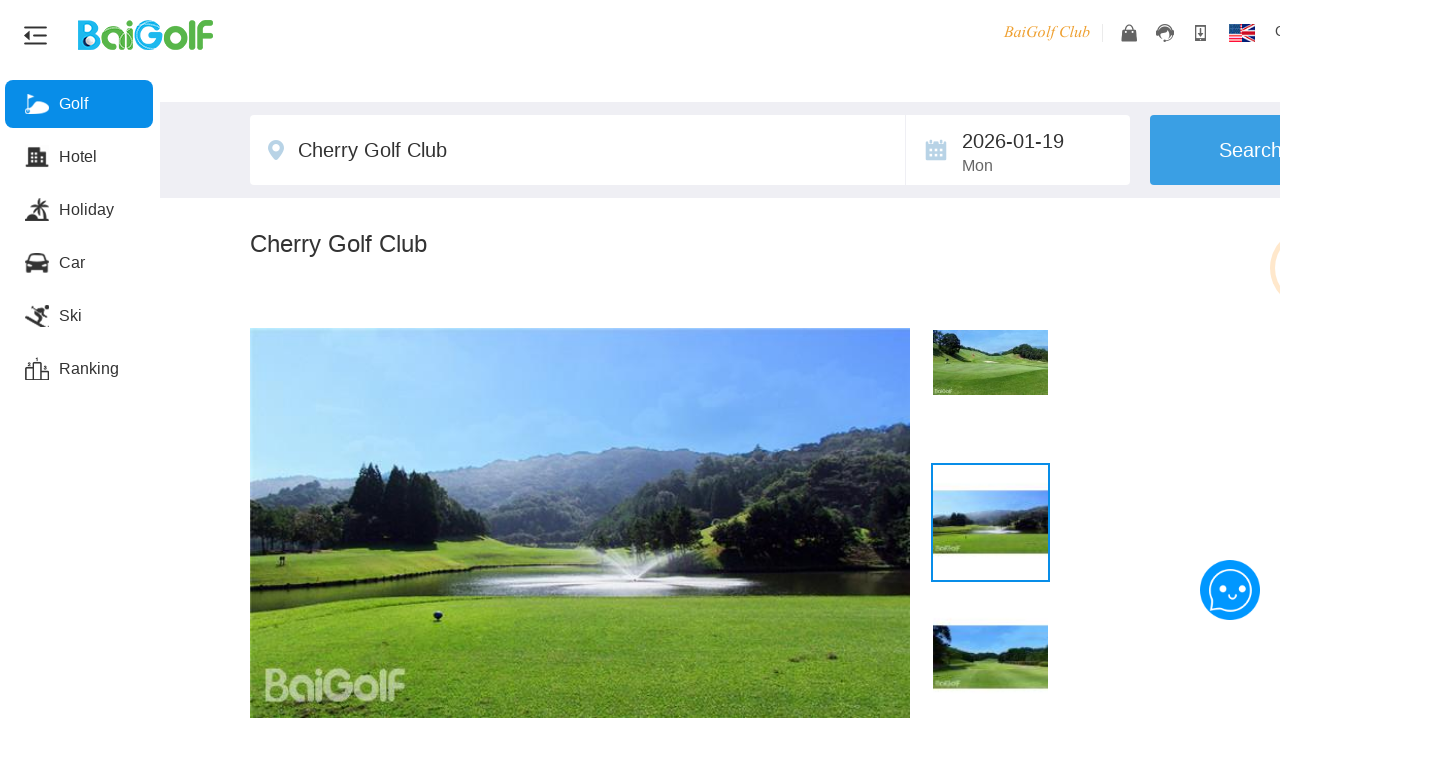

--- FILE ---
content_type: text/html; charset=utf-8
request_url: https://www.baigolf.com/course.php?id=20290&lan=en_us
body_size: 36053
content:
<!DOCTYPE html PUBLIC "-//W3C//DTD XHTML 1.0 Transitional//EN" "http://www.w3.org/TR/xhtml1/DTD/xhtml1-transitional.dtd">
<html xmlns="http://www.w3.org/1999/xhtml">
<head>
	<meta http-equiv="Content-Type" content="text/html; charset=utf-8" />
	<link rel='shortcut icon' type='image/x-icon' href='/favicon.ico' />
	<title>Cherry Golf Club | BaiGolf - Golf Course Booking, Golf Travel, Japan Golf Course, Thailand Golf Course, Vietnam Golf Course, China, Korea, Asia and Pacific Golf Course</title>
	<meta name="keywords" content="Cherry Golf Club,Kyushu,Okinawa Golf Course Booking,Miyazaki Course Booking,Japan Golf Course Booking, BaiGolf, golf course, golf travel, booking, reservation" />	<meta name="description" content="Book tee times at Cherry Golf Club. BaiGolf provides you with booking service for more than 2000 golf courses and thousands of golf travel packages in China, Japan, Korea, Southeast Asia and Pacific islands. Book now and enjoy exclusive deals." />	<link href="templates/css/css.css?version=202601" rel="stylesheet" type="text/css" />	<link href="templates/css/code.css?version=202601" rel="stylesheet" type="text/css" />
	<link href="templates/css/custom.css?version=202601" rel="stylesheet" type="text/css" />
	<link href="templates/css/en_us.css?version=202601" rel="stylesheet" type="text/css" />
	<script>
		var _hmt = _hmt || [];
		(function() {
		  var hm = document.createElement("script");
		  hm.src = "//hm.baidu.com/hm.js?b9986c67cf96bdc0dfffe7d543989350";
		  var s = document.getElementsByTagName("script")[0];
		  s.parentNode.insertBefore(hm, s);
		})();


        var CURRENT_OBJ = {
            'CNY': '¥',
            'JPY': '¥',
            'USD': '$',
            'HKD': 'HK$',
            'KRW': '₩',
        }
		// 设置货币
        function set_currency_code(code) {
        	var is_change = true;
	        if(code){
	            $.ajax({
	                type: "GET",
	                url: "currency.php?act=set_currency",
	                data: {'currency':code},
	                dataType: "json",
	                async: false,
	                success: function(json){
	                    if(json.succeed){
	                        window.location.reload();
	                    }else{
	                    	localStorage.setItem('currency_code', json.currency_code);
	                    	alert(json.reason);
	                    	window.location.reload();
	                    	is_change = false;
	                    	return false;
	                    }
	                }
	            });  
	        }
	        if(!is_change) return false;
			localStorage.setItem('currency_code', code);
			$('.sec_currency').hide();
			//$('.current_a > a').text(CURRENT_OBJ[code] + ' ' + code);
			$('.current_a > a').text(code);
			$('input[name="currency_code"]').val(code);
		}

		// 显示货币类型
		function show_get_current_code() {
			var currency = 'CNY';

			//if (localStorage.getItem('currency_code') != null) {
			if ( currency == null ){
                currency = localStorage.getItem('currency_code');
			}

            //$('.current_a > a').text(CURRENT_OBJ[currency] + ' ' + currency);
            $('.current_a > a').text(currency);
            $('input[name="currency_code"]').val(currency);
        }
	</script>
	
	<script async src="https://www.googletagmanager.com/gtag/js?id=AW-801215602"></script>
	<script>
        window.dataLayer = window.dataLayer || [];

        function gtag(){
            dataLayer.push(arguments);
        }

        gtag('js', new Date());
        gtag('config', 'AW-801215602');
        gtag('event', 'conversion', {'send_to': 'AW-801215602/7NwnCO_vj5YBEPKohv4C'});
	</script>
	<script>
        /**
		 * 全局常量
         */
		var G_CURRENT_LANG = 'en_us';	// 当前语言
        var API_URL        = 'https://system.baigolf.com/baigolf_app/';		// 图片上传阿里服务器域名
	</script>
	<script type="text/javascript" src="templates/js/jquery-1.9.1.min.js?version=202601"></script>
	<script type="text/javascript" src="templates/js/doT.min.js?version=202601"></script>
	<script type="text/javascript" src="templates/js/until.js?version=202601"></script>

	<script>
		localStorage.setItem('lang_key',G_CURRENT_LANG)
		let map = new Map();
		map.set('zh_cn','<script src="https://bot.topthink.com/asset/embed.min.js" data-id="e84xjo" defer><\/script>')
		map.set('ja_jp','<script src="https://bot.topthink.com/asset/embed.min.js" data-id="oz6jde" defer><\/script>')
		map.set('zh_hk','<script src="https://bot.topthink.com/asset/embed.min.js" data-id="ejl5yo" defer><\/script>')
		map.set('en_us','<script src="https://bot.topthink.com/asset/embed.min.js" data-id="o7r6xm" defer><\/script>')
		map.set('ko_kr','<script src="https://bot.topthink.com/asset/embed.min.js" data-id="o7dwno" defer><\/script>')
		map.set('th_th','<script src="https://bot.topthink.com/asset/embed.min.js" data-id="egg2we" defer><\/script>')
		map.set('de_de','<script src="https://bot.topthink.com/asset/embed.min.js" data-id="o7r6xm" defer><\/script>')
		map.set('fr_fr','<script src="https://bot.topthink.com/asset/embed.min.js" data-id="o7r6xm" defer><\/script>')
		map.set('es_es','<script src="https://bot.topthink.com/asset/embed.min.js" data-id="o7r6xm" defer><\/script>')
		map.set('sv_se','<script src="https://bot.topthink.com/asset/embed.min.js" data-id="o7r6xm" defer><\/script>')
		map.set('nl_nl','<script src="https://bot.topthink.com/asset/embed.min.js" data-id="o7r6xm" defer><\/script>')
		map.set('vi_vn','<script src="https://bot.topthink.com/asset/embed.min.js" data-id="o54wzm" defer><\/script>')
		map.set('ms_my','<script src="https://bot.topthink.com/asset/embed.min.js" data-id="e21l7o" defer><\/script>')
		map.set('id_id','<script src="https://bot.topthink.com/asset/embed.min.js" data-id="orrgko" defer><\/script>')
		let url = map.get(G_CURRENT_LANG)
		document.write(url)
	</script>
	
	<style>
		
		.i_header {
			width: 100% !important;
		}
		.header-search{
			float: left;
			width: 55%;
			
		}
		.logo{
			width: 20%;
		}
		.header_right_new{
			width: 33%;
		}
		.hover_list{
			float: left !important;
		}
		.header-search-box{
			height: 50px;
			display: flex;
			flex-direction: row;
			justify-content: center;
		}
		.header-input{
			width: 518px;
			height: 48px;
			background: #FFFFFF;
			border-radius: 8px 0px 0px 8px;
			border: 1px solid #088DE8;
			padding-left: 20px;
		}
		.header-input input{
			color: #909090;
			height: 45px;
			font-size: 18px;
			box-sizing: border-box;
			width: 80%;
			border: none;
			padding-left: 10px;
		}
		.header-btn{
			background: #088DE8;
			width: 88px;
			border-radius: 0px 8px 8px 0px;
			display: flex;
			justify-content: center;
			align-items: center;
		}
		.header-btn .search-icon{
			width: 27px;
			height: 28px;
		}
		.header_r li{
			line-height: unset !important;
		}
		.logo{
			padding: unset !important;
			display: flex;
			align-items: center;
		}
		.btn-pic{
			width: 23px;
			height: 19px;
			margin:0 31px 0 24px;
		}
		.header-row{
			background: #fff;
			padding-top: 20px;
			position: fixed;
			z-index: 100;
			top: 0;
			width: 100%;
		}
		@media (max-width: 1440px) {
			.header-row{
				width: 1440px;
			}
			.header_right_new{
				width: 28%;
			}
			div.i_header ul.header_r .account_box{
				right: -21px;
			}
			.sec_admin{
				right: -16px !important;
			}
			.user-triangle{
				left: 84% !important;
				transform: translateX(-84%) !important;
			}
		}
		@media (max-width: 1366px) {
			.header_right_new{
				width: 31%;
			}
			div.i_header ul.header_r .account_box{
				right: 4px;
			}
			.user-triangle{
				left: 96% !important;
				transform: translateX(-96%) !important;
			}
			.sec_admin{
				right: 4px !important;
			}
		}
		.new-currency{
			top: 0 !important;
			z-index: 999;
		}
	</style>
<meta name="__bg_csrf_token__" content="SUphMXJOSGQPGzlmFwRxNA8GV1lGPyY7AQ0VQjs5PSwhKA4GNTwaPQ==" /></head>
<body>

<div class="header-row">
	<div class="header i_header">
		<div class="logo">
			<img style="display: none;" id="sidebarToggle1" class="btn-pic" src="templates/images/header_new_expand.png" />
			<img id="sidebarToggle" class="btn-pic" src="templates/images/header_new_retract.png" />
			<a href="https://www.baigolf.com/"><img src="templates/images/logo.png" alt="百高高尔夫" /></a>
		</div>

		<div class="header-search" style="display: none;">
			<div class="header-search-box">
				<div class="header-input">
					<input type="text" placeholder="搜索">
				</div>
				<div class="header-btn">
					<img class="search-icon" src="templates/images/header_new_search.png" />
				</div>
				
			</div>

		</div>
		<div class="header_r header_right_new" >
			<ul class="header_r hover_list">
				<li class="club_a">
					
					<a href="https://www.baigolf.com/BaigolfClub.php" class="bg-club-font head-nav-link" style="border-left: none;"></a>
					<!--<span class="bg-club-font head-nav-link" style="border-left: none;">Baigolf Club</span>-->
				</li>
                <li class="mall_a son ">
                    <a href="https://www.baigolf.com/shopping_mall.php?act=goods_list" class="head-nav-link arrow-nav-link"></a>
                </li>
				<li class="tel_a son">
					<a href="javascript:;" class="head-nav-link arrow-nav-link">
						<!--<i class="arrow-down"></i>-->
					</a>
					<div class="son_box kefu_box" >
						<div class="kefu_box_wrapper">
							<div class="x_triangle"></div>
							<label>Mainland China: </label><span>400-809-1328</span><br />
							<label>International: </label><span>+86-20-3846-8827</span>
						</div>
					</div>
				</li>
				<li class="app_a son">
					<a href="https://www.baigolf.com/app/" class="head-nav-link arrow-nav-link">
						<!--<i class="arrow-down"></i>-->
					</a>
					<div class="son_box scan_box  other ">
						<div class="scan_box_wrapper">
							<div class="x_triangle"></div>
												<div class="img_box">
							<label>Scan QR Code to Download</label>
							<img src="templates/images/temp/bgscan_img.png"/>
						</div>
												</div>
					</div>
				</li>
				<li class="language chg_lan son">
					<a href="javascript:;" class="pos_re head-nav-link arrow-nav-link"><img src="templates/images/header/english.gif" alt="English" />
						<!--<i class="arrow-down"></i>-->
					</a>
					<div class="cf2 sec_language chg_lan_div son_box">
						<dl class="cf2 sec_language">
							<dd>
								<div class="x_triangle"></div>
								<h3>All Languages</h3>
																<p>
									<a href="https://www.baigolf.com/?lan=zh_cn" data-type="zh_cn"><img src="templates/images/header/china.gif" alt="" width="34" height="22" />简体中文</a>
								</p>
																<p>
									<a href="https://www.baigolf.com/?lan=ja_jp" data-type="ja_jp"><img src="templates/images/header/japanese.gif" alt="" width="34" height="22" />日本語</a>
								</p>
																<p>
									<a href="https://www.baigolf.com/?lan=zh_hk" data-type="zh_hk"><img src="templates/images/header/hongkong.png" alt="" width="34" height="22" />繁體中文</a>
								</p>
																<p>
									<a href="https://www.baigolf.com/?lan=en_us" data-type="en_us"><img src="templates/images/header/english.gif" alt="" width="34" height="22" />English</a>
								</p>
																<p>
									<a href="https://www.baigolf.com/?lan=ko_kr" data-type="ko_kr"><img src="templates/images/header/korean.gif" alt="" width="34" height="22" />한국어</a>
								</p>
																<p>
									<a href="https://www.baigolf.com/?lan=th_th" data-type="th_th"><img src="templates/images/header/thailand.jpg" alt="" width="34" height="22" />ภาษาไทย</a>
								</p>
																<p>
									<a href="https://www.baigolf.com/?lan=de_de" data-type="de_de"><img src="templates/images/header/german.png" alt="" width="34" height="22" />Deutsch</a>
								</p>
																<p>
									<a href="https://www.baigolf.com/?lan=fr_fr" data-type="fr_fr"><img src="templates/images/header/french.png" alt="" width="34" height="22" />France</a>
								</p>
																<p>
									<a href="https://www.baigolf.com/?lan=es_es" data-type="es_es"><img src="templates/images/header/spain.png" alt="" width="34" height="22" />España</a>
								</p>
																<p>
									<a href="https://www.baigolf.com/?lan=sv_se" data-type="sv_se"><img src="templates/images/header/sweden.png" alt="" width="34" height="22" />Sverige</a>
								</p>
																<p>
									<a href="https://www.baigolf.com/?lan=nl_nl" data-type="nl_nl"><img src="templates/images/header/holland.png" alt="" width="34" height="22" />Nederland</a>
								</p>
																<p>
									<a href="https://www.baigolf.com/?lan=vi_vn" data-type="vi_vn"><img src="templates/images/header/vietnam.png" alt="" width="34" height="22" />ViệtNam</a>
								</p>
																<p>
									<a href="https://www.baigolf.com/?lan=ms_my" data-type="ms_my"><img src="templates/images/header/malaysia.png" alt="" width="34" height="22" />Malaysia</a>
								</p>
																<p>
									<a href="https://www.baigolf.com/?lan=id_id" data-type="id_id"><img src="templates/images/header/indonesia.png" alt="" width="34" height="22" />Indonesia</a>
								</p>
															</dd>
						</dl>
					</div>
				
				</li>
                				
								<li class="current_a">
					<a class="a" href=""></a>
					<dl class="sec_currency" style="width:225px; right: -85px;height: 500px;overflow-y: auto;padding-top: 21px;margin-top: -21px;">
						<div class="x_triangle new-currency"></div>
						<dd class="cf2" >
                            <p><a href="javascript:;" onclick="set_currency_code('CNY')">Chinese Yuan（CNY）</a></p><p><a href="javascript:;" onclick="set_currency_code('JPY')">Japanese Yen（JPY）</a></p><p><a href="javascript:;" onclick="set_currency_code('HKD')">Hong Kong Dollar（HKD）</a></p><p><a href="javascript:;" onclick="set_currency_code('USD')">US Dollar（USD）</a></p><p><a href="javascript:;" onclick="set_currency_code('KRW')">Korean Won（KRW）</a></p><p><a href="javascript:;" onclick="set_currency_code('TWD')">New Taiwan Dollar（TWD）</a></p><p><a href="javascript:;" onclick="set_currency_code('AUD')">Australian Dollar（AUD）</a></p><p><a href="javascript:;" onclick="set_currency_code('GBP')">British Pound（GBP）</a></p><p><a href="javascript:;" onclick="set_currency_code('IDR')">Indonesian Rupiah（IDR）</a></p><p><a href="javascript:;" onclick="set_currency_code('NZD')">New Zealand Dollar（NZD）</a></p><p><a href="javascript:;" onclick="set_currency_code('SGD')">Singapore Dollar（SGD）</a></p><p><a href="javascript:;" onclick="set_currency_code('THB')">Thai Baht（THB）</a></p><p><a href="javascript:;" onclick="set_currency_code('SEK')">Swedish Krona（SEK）</a></p><p><a href="javascript:;" onclick="set_currency_code('CHF')">Swiss Franc（CHF）</a></p><p><a href="javascript:;" onclick="set_currency_code('RUB')">Russian Ruble（RUB）</a></p><p><a href="javascript:;" onclick="set_currency_code('PHP')">Philippine Peso（PHP）</a></p><p><a href="javascript:;" onclick="set_currency_code('MYR')">Malaysian Ringgit（MYR）</a></p><p><a href="javascript:;" onclick="set_currency_code('EUR')">Euro（EUR）</a></p><p><a href="javascript:;" onclick="set_currency_code('INR')">Indian Rupee（INR）</a></p><p><a href="javascript:;" onclick="set_currency_code('DKK')">Danish Krone（DKK）</a></p><p><a href="javascript:;" onclick="set_currency_code('CAD')">Canadian Dollar（CAD）</a></p><p><a href="javascript:;" onclick="set_currency_code('NOK')">Norwegian Krone（NOK）</a></p><p><a href="javascript:;" onclick="set_currency_code('AED')">UAE Dirham（AED）</a></p><p><a href="javascript:;" onclick="set_currency_code('SAR')">Saudi Riyal（SAR）</a></p><p><a href="javascript:;" onclick="set_currency_code('BRL')">Brazilian Real（BRL）</a></p><p><a href="javascript:;" onclick="set_currency_code('MOP')">Macau Pataca（MOP）</a></p><p><a href="javascript:;" onclick="set_currency_code('ZAR')">South African Rand（ZAR）</a></p><p><a href="javascript:;" onclick="set_currency_code('TRY')">Turkish Lira（TRY）</a></p><p><a href="javascript:;" onclick="set_currency_code('VND')">Vietnamese Dong（VND）</a></p><!--							<p><a href="javascript:;" onclick="set_currency_code('CNY')">人民币（CNY）</a></p>-->
<!--							<p><a href="javascript:;" onclick="set_currency_code('JPY')">日元（JPY）</a></p>-->
<!--							<p><a href="javascript:;" onclick="set_currency_code('HKD')">港币（HKD）</a></p>-->
<!--							<p><a href="javascript:;" onclick="set_currency_code('USD')">美元（USD）</a></p>-->
<!--							<p><a href="javascript:;" onclick="set_currency_code('KRW')">韩元（KRW）</a></p>-->
<!--							<p><a href="javascript:;" onclick="set_currency_code('TWD')">新台币（TWD）</a></p>-->
<!--							<p><a href="javascript:;" onclick="set_currency_code('AUD')">澳大利亚元（AUD）</a></p>-->
<!--							<p><a href="javascript:;" onclick="set_currency_code('GBP')">英镑（GBP）</a></p>-->
<!--							<p><a href="javascript:;" onclick="set_currency_code('IDR')">印尼卢比（IDR）</a></p>-->
<!--							<p><a href="javascript:;" onclick="set_currency_code('NZD')">新西兰元（NZD）</a></p>-->
<!--							<p><a href="javascript:;" onclick="set_currency_code('SGD')">新加坡元（SGD）</a></p>-->
<!--							<p><a href="javascript:;" onclick="set_currency_code('THB')">泰国铢（THB）</a></p>-->
<!--							<p><a href="javascript:;" onclick="set_currency_code('SEK')">瑞典克朗（SEK）</a></p>-->
<!--							<p><a href="javascript:;" onclick="set_currency_code('CHF')">瑞士法郎（CHF）</a></p>-->
<!--							<p><a href="javascript:;" onclick="set_currency_code('RUB')">卢布（RUB）</a></p>-->
<!--							<p><a href="javascript:;" onclick="set_currency_code('PHP')">菲律宾比索（PHP）</a></p>-->
<!--							<p><a href="javascript:;" onclick="set_currency_code('MYR')">马来西亚林吉特（MYR）</a></p>-->
<!--							<p><a href="javascript:;" onclick="set_currency_code('EUR')">欧元（EUR）</a></p>-->
<!--							<p><a href="javascript:;" onclick="set_currency_code('INR')">印度卢比（INR）</a></p>-->
<!--							<p><a href="javascript:;" onclick="set_currency_code('DKK')">丹麦克朗（DKK）</a></p>-->
<!--							<p><a href="javascript:;" onclick="set_currency_code('CAD')">加拿大元（CAD）</a></p>-->
<!--							<p><a href="javascript:;" onclick="set_currency_code('NOK')">挪威克朗（NOK）</a></p>-->
<!--							<p><a href="javascript:;" onclick="set_currency_code('AED')">阿联酋迪拉姆（AED）</a></p>-->
<!--							<p><a href="javascript:;" onclick="set_currency_code('SAR')">沙特里亚尔（SAR）</a></p>-->
<!--							<p><a href="javascript:;" onclick="set_currency_code('BRL')">巴西里亚尔（BRL）</a></p>-->
<!--							<p><a href="javascript:;" onclick="set_currency_code('MOP')">澳门元（MOP）</a></p>-->
<!--							<p><a href="javascript:;" onclick="set_currency_code('ZAR')">南非兰特（ZAR）</a></p>-->
<!--							<p><a href="javascript:;" onclick="set_currency_code('TRY')">土耳其里拉（TRY）</a></p>-->
						</dd>
					</dl>
				</li>
													<li class="account_a son">
						<a class="a head-nav-link" href="javascript:;">

							<!--<i class="arrow-down"></i>-->
						</a>
						<div class="son_box account_box">
							<div class="account_box_wrapper">
								<div class="x_triangle user-triangle"></div>
								<div style="padding: 0 20px;">
									<label>Log in to earn bonus and enjoy your exclusive benefits</label>
									<a href="https://www.baigolf.com/login.php"><div class="opera_btn">Log in</div></a>
									<label>Not a BaiGolf Member?</label>
									<a href="https://www.baigolf.com/register.php"><div class="opera_btn">Register</div></a>
								</div>
							</div>
						</div>
					</li>
							</ul>
		</div>
		
	</div>
    
	
</div>

<div id="pcCustomBtn" style="position: fixed;bottom: 100px;right: 20px;z-index: 999;">
	<img style="width: 60px;height: 60px;" src="templates/images/pc_custom.png"/>
</div>
<script type="text/javascript">
$(function(){
	show_get_current_code();
});
</script>
<script type="text/javascript">
	var sidebar = document.getElementById('sidebar');
	var sidebarToggle = document.getElementById('sidebarToggle');
	var sidebarToggle1 = document.getElementById('sidebarToggle1');
	var content = document.getElementById('content');
	sidebarToggle.addEventListener('click', toggleSidebar);
	sidebarToggle1.addEventListener('click', toggleSidebar);
	function toggleSidebar() {
        document.getElementById('sidebar').classList.toggle('collapsed');
       
            // content.style.marginLeft = document.getElementById('sidebar').classList.contains('collapsed') ? '60px' : '200px';
			if(document.getElementById('sidebar').classList.contains('collapsed')){
				console.log('1');
				document.getElementById('sidebarToggle1').style.display = 'block';
				document.getElementById('sidebarToggle').style.display = 'none';
				 
				
					document.getElementById('content').style.marginLeft = document.getElementById('sidebar').classList.contains('collapsed') ? '80px' : '160px';
				
			}else{
				console.log('2');
				document.getElementById('sidebarToggle1').style.display = 'none';
				document.getElementById('sidebarToggle').style.display = 'block';
				
					document.getElementById('content').style.marginLeft = document.getElementById('sidebar').classList.contains('collapsed') ? '80px' : '160px';
				
			}
		
    }

	let pcCustomBtn = document.getElementById('pcCustomBtn');
	pcCustomBtn.addEventListener('click', handlePCCustom);

	function handlePCCustom() {
		let src = 'https://www.baigolf.com/'
		let src1 = src + 'desk/'
		let user_id = "0"
		if (user_id > 0) {
			const token = ''
			localStorage.setItem('user_token', token)
			window.open(src1)
		} else {
			window.location.href = 'login.php'
		}
	}
</script><link href="templates/css/calendar.css?version=202601" rel="stylesheet" type="text/css" />
<link href="templates/css/comment.css?version=202601" rel="stylesheet" type="text/css" />
<link href="templates/css/mycomment.css?version=202601" rel="stylesheet" type="text/css" />
<link rel="stylesheet" type="text/css" href="templates/css/select2.min.css?version=202601" />
<script src="/js/yui/3.5.1/build/yui/yui-min.js"></script>
<link rel="stylesheet" type="text/css" href="templates/plugins/datetimepicker/jquery.datetimepicker.css?version=202601" />
<link rel="stylesheet" type="text/css" href="templates/css/main1119.css?version=202601"/>
templates/plugins/fancybox/jquery.fancybox.css?version=202601<link rel="stylesheet" type="text/css" href="templates/plugins/Thumbnail/thumbnail.css?version=202601" />
<link rel="stylesheet" type="text/css" href="templates/css/course_calendar.css?version=202601" />
<link rel="stylesheet" type="text/css" href="templates/css/smslogin.css?version=202601" />
<link rel="stylesheet" type="text/css" href="templates/css/course_list_detail.css?version=202601" />


<script type="text/javascript" src="https://api.map.baidu.com/api?v=3.0&type=webgl&ak=12U0g3N0svovq18DIFLLHy8u"></script>
<style>
	.bcc-discount{
		background-image: url("templates/images/bcc/icon_bcc_price.png");
		background-repeat: no-repeat;
		background-position: 1px center;
		height: 17px;
		line-height: 17px;
		color: #AF6203;
		font-size: 12px;
		display: inline-block;
		padding-left: 18px;
	}
</style>


<script type="text/javascript">
	var SEARCH_NULL = "No result",
		COMBO_BOOK  = "Book",
		ROOT_DOMAIN = "https://system.baigolf.com/",
        STATUS = 'Call';

	var SEARCH_TYPE = new Array(3);
		SEARCH_TYPE['provinces'] = "Province/Region";
		SEARCH_TYPE['citys'] = "City";
		SEARCH_TYPE['courses'] = "Course";

	var MONTH_ARR = new Array(12);
		MONTH_ARR['January'] = "January";
		MONTH_ARR['February'] = "February";
		MONTH_ARR['March'] = "March";
		MONTH_ARR['April'] = "April";
		MONTH_ARR['May'] = "May";
		MONTH_ARR['June'] = "June";
		MONTH_ARR['July'] = "July";
		MONTH_ARR['August'] = "August";
		MONTH_ARR['September'] = "September";
		MONTH_ARR['October'] = "October";
		MONTH_ARR['November'] = "November";
		MONTH_ARR['December'] = "December";

	var WEEK_ARR = new Array(7);
		WEEK_ARR['Sunday'] = "Sun";
		WEEK_ARR['Monday'] = "Mon";
		WEEK_ARR['Tuesday'] = "Tue";
		WEEK_ARR['Wednesday'] = "Wed";
		WEEK_ARR['Thursday'] = "Thu";
		WEEK_ARR['Friday'] = "Fri";
		WEEK_ARR['Saturday'] = "Sat";

    var WEEK_ARR_2 = new Array(7);
		WEEK_ARR_2['Sunday'] = "Sunday";
		WEEK_ARR_2['Monday'] = "Monday";
		WEEK_ARR_2['Tuesday'] = "Tuesday";
		WEEK_ARR_2['Wednesday'] = "Wednesday";
		WEEK_ARR_2['Thursday'] = "Thursday";
		WEEK_ARR_2['Friday'] = "Friday";
		WEEK_ARR_2['Saturday'] = "Saturday";
    var year = 'yrs';

    var GETVERIFYCODE = 'Get Code';
    var MSG = {
        "ERR_NUM":"Wrong phone number, please enter a valid phone number"
    }
	var web_domain = "https://www.baigolf.com/";
    var combo_date_counter = 'days available to book'; // 天可预约
	 var DATE_TIPS_TEXT = '';
</script>



<script type="text/javascript">
    var config = {
        modules: {
            'price-calendar': {
                fullpath: 'templates/js/course_calendar.js',
                type    : 'js',
                requires: ['price-calendar-css']
            },
            'price-calendar-css': {
                fullpath: 'templates/css/calendar.css',
                type    : 'css'
            }
        }
    };
    YUI(config).use('price-calendar', 'jsonp', function(Y) {
        var sub  = Y.Lang.sub;

        var url = 'course_price.php?id=20290&callback={callback}';

        //价格日历实例
        var oCal = new Y.PriceCalendar();

        //设置日历显示个数
        oCal.set('count', 2).render();

        //获取当前时间
        date = new Date();
        var newDate = date.getFullYear() + '-' + (date.getMonth()+1) + '-' + date.getDate();
        //时间范围限定
        oCal.set('data', null)
                .set('depDate', '')         //预订时间
                .set('afterDays', '');      //最小日期和最大日期的差值
        oCal.set('minDate', newDate);       //最小日期
        oCal.set('date', newDate);

        oCal.on('click', 'td', function(event) {
        	var date = this.get('date'),
			course_id = $("#course_id").val();

			location.href = "course.php?id="+course_id+"&date="+date+"#book";
        });

        oCal.on('click', 'td', function(event) {
        	var date = this.get('date'),
			course_id = $("#course_id").val();

			location.href = "course.php?id="+course_id+"&date="+date+"#book";
        });

        // 异步拉取数据
        Y.jsonp(
                sub(url, {
                    mindate:oCal.get('minDate'),
                    maxdate:oCal.get('maxDate')
                }),
                {
                    on: {
                        beforeSend: function () {
                            XMLHttpRequest.setRequestHeader("request_type", "ajax");
                        },
                        success: function(data) {
                            var nowDate = '2026-01-19'
							var keys = Object.keys(data)
							var index = keys.indexOf(nowDate)
							if (index === -1 && keys.length > 0){
                                var newkeys = keys.filter(function (item) {
									return new Date(item).getTime() > new Date(nowDate).getTime()
                                })
								var days = newkeys.length
								var text = '(' + days + combo_date_counter + ')'
								$('.reservation_days').text(text)
							}
                            oCal.set('data', data);
                        }
                    }
                }
        );
    });
</script>
<style>
	.title{
		padding: 0;
		font-weight: normal;
	}
	form button{
		margin: 0;
		padding: 0;
	}
	.reservation_days{
		background: transparent!important;
		font-size: 13px!important;
		color: #666!important;
		font-weight: normal!important;
	}
	 .area_code_content{
		 height: 44px;
		 border: 1px solid #dbdbdb;
		 padding-left: 30px!important;
	 }
	.area_country_wrapper{
		max-height: 446px;
		overflow-y: scroll;
	}

	.nearby-hotel-title{
		padding-top: 30px;
		border-top: 1px solid #D6D7DC;
	}
	.score-wrp{
		position: absolute;
		top: 8px;
		right: 0;
	}
	.score-wrp .score{
		width: 44px;
		height: 20px;
		border-radius: 2px 2px 0 2px;
		background-color: #FFB700;
		color: #fff;
		font-size: 16px;
		font-weight: bold;
		text-align: center;
	}
	.score-wrp .score-footer-bg{
		width: 0;
		height: 0;
		overflow: hidden;
		border-top: 4px solid #A36A0A;
		border-right: 4px solid transparent;
		position: absolute;
		right: 0;
	}
	.hotel-start-wrap:after{
		content: '';
		width: 0;
		height: 0;
		clear: both;
		visibility: hidden;
	}
	.hotel-start-wrap .start-level{
		float: left;
		padding-top: 5px;
	}
	.curs-prc-row > span{
		color: #FD4700;
	}
	.curs-prc-row .prc-i{
		font-size: 20px;
		color: #FD4700;
		margin: 0 4px;
	}
	#calendar{
		top: 80px;
		padding: 10px 15px 15px 20px;
		width: 966px;
		right: 0;
	}
	.price_top{
		top: 800px!important;
	}
	.calendar_cny_x:after{
		content: '';
		width: 0;
		height: 0;
		position: absolute;
		top: -20px;
		right: 330px;
		border-style: solid;
		border-width: 10px;
		border-color: transparent transparent #fff transparent;
	}
	.calendar_cny_x:before{
		content: '';
		width: 0;
		height: 0;
		position: absolute;
		top: -21px;
		right: 330px;
		border-style: solid;
		border-width: 10px;
		border-color: transparent transparent rgba(0,0,0,0.1) transparent;
	}
	.price_top:after, .price_top:before{
		right: 45px;
	}
	.stay_list .stay_tip{
		font-size: 22px;
		font-weight: normal;
		margin-bottom: 20px;
	}
	.member-tag-mini{
		height: 20px;
		width: auto;
		vertical-align: middle;
	}
	.line_thr{
		line-height: 16px;
		display: block;
		color: #808080;
		text-decoration: line-through;
		font-size: 14px;
		padding: 2px 0px 2px 0px;
	}

	/* 搜索列表 */
	.search-item{
        display: flex;
        flex-direction: row;
        line-height: 1;
        padding: 10px;
        align-items:flex-start;
    }
    .search-item:hover{
        background: #4bc5f4;
	    color: #fff!important;
    }
    .search-item:hover .location-text{
        color: #fff;
    }
    .search-item:hover .placeName-text{
        color: #fff;
    }
    .search-pic-icon1{
        width: 16px;
        height: 20px;
        background: url('templates/images/new_search_index_icon1.png') no-repeat;
        background-size: 14px 16px;
		margin-right: 12px;
	}
    .search-pic-icon2{
        width: 20px;
        height: 16px;
        background: url('templates/images/new_search_index_icon2.png') no-repeat;
        background-size: 20px 16px;
		margin-right: 12px;
	}
    .search-pic-icon3{
        width: 16px;
        height: 20px;
        background: url('templates/images/new_search_index_icon3.png') no-repeat;
        background-size: 14px 16px;
		margin-right: 12px;
	}
    .search-flex{
        flex: 1;
    }
   
    .placeName-text{
        font-weight: 500;
				font-size: 15px;
				color: #000000;
				display: -webkit-box;
				-webkit-line-clamp: 1;
				-webkit-box-orient: vertical;
				text-overflow: ellipsis;
				word-break: break-all;
				overflow: hidden;
				white-space: normal;
    }
    .location-text{
        margin-top: 5px;
		font-size: 13px;
		color: #5E5E5E;
    }
    .keyword1{
        color: #00A2FF;
    }
	@media (min-width: 1440px) {
        .main-box1 {
            width: 100% !important;
        }
    }
</style>


<div class="main-container">
	
	<div class="tag_float">
		<div class="float_div">
			<div class="float_tag current" data-tag="top">Top</div>
			<div class="float_tag" data-tag="item">Book</div>
			<div class="float_tag" data-tag="info">Details</div>
			<div class="float_tag" data-tag="comment">Review</div>
			<div class="current_line"></div>
		</div>
	</div>
	<style>
     @media (max-width: 768px) {
        .sidebar {
            position: absolute;
            left: -200px;
            height: calc(100% - 80px);
            top: 80px;
            z-index: 1000;
        }
        .sidebar.collapsed {
            left: 0;
            width: 0;
        }
        .main-box {
            margin-left: 0 !important;
        }
        
    }
     .sidebar {
        color: #323232;
        width: 160px;
        transition: all 0.3s;
        overflow-x: hidden;
        position: fixed;
        top: 80px;
        bottom: 0;
        overflow-y: auto;
        z-index: 999;
        background:#fff;
    }
    .sidebar.collapsed {
        width: 76px;
    }
    .sidebar-menu-list{
        display: flex;
        flex-direction: column;
        padding-left: 5px;
    }
    .sidebar-menu-item{
        width: 128px;
        color: #323232;
        font-size: 16px;
        height: 48px;
        margin-bottom: 5px;
        display: flex;
        flex-direction: row;
        align-items: center;
        padding-left: 20px;
        cursor: pointer;
    }
    .sidebar-menu-item .pic{
        width: 28px;
        height: 24px;
        margin-right: 10px;
    }
    .sidebar-menu-item .text{
        flex: 1;
        display: -webkit-box;
		-webkit-line-clamp: 1;
		-webkit-box-orient: vertical;
		text-overflow: ellipsis;
		overflow: hidden;
		word-wrap: break-word;
		word-break: normal;
    }
    .collapsed .sidebar-menu-item .text {
        display: none;
    }
    .collapsed .sidebar-menu-item{
        width: unset;
    }
    .sidebar-menu-list .active{
        background: #088DE8;
        color: #fff;
        border-radius: 8px;
    }
    .icon_golf{
        background: url('templates//images/new_course_index/icon_golf.png') no-repeat;
        background-size: 100% 100%;
        width: 24px;
        height: 24px;
        margin-right: 10px;
    }
    .active .icon_golf{
        background: url('templates//images/new_course_index/icon_golf_active.png') no-repeat;
        background-size: 100% 100%;
        width: 24px;
        height: 24px;
        margin-right: 10px;
    }
    .sidebar-menu-item:hover .icon_golf{
        background: url('templates//images/new_course_index/icon_golf_hover.png') no-repeat;
        background-size: 100% 100%;
        width: 24px;
        height: 24px;
        margin-right: 10px;
    }
    .sidebar-menu-item:hover{
       background: rgba(8, 141, 232,0.1);
       color: #088DE8;
       border-radius: 8px;
    }
    .active:hover{
        background: #088DE8;
        color: #fff;
        border-radius: 8px;
    }
    .active:hover .icon_golf{
        background: url('templates//images/new_course_index/icon_golf_active.png') no-repeat;
        background-size: 100% 100%;
        width: 24px;
        height: 24px;
        margin-right: 10px;
    }
    .icon_hotel{
        background: url('templates//images/new_course_index/icon_hotel.png') no-repeat;
        background-size: 100% 100%;
        width: 24px;
        height: 24px;
        margin-right: 10px;
    }
    .active .icon_hotel{
        background: url('templates//images/new_course_index/icon_hotel_active.png') no-repeat;
        background-size: 100% 100%;
        width: 24px;
        height: 24px;
        margin-right: 10px;
    }
    .sidebar-menu-item:hover .icon_hotel{
        background: url('templates//images/new_course_index/icon_hotel_hover.png') no-repeat;
        background-size: 100% 100%;
        width: 24px;
        height: 24px;
        margin-right: 10px;
    }
    .active:hover .icon_hotel{
        background: url('templates//images/new_course_index/icon_hotel_active.png') no-repeat;
        background-size: 100% 100%;
        width: 24px;
        height: 24px;
        margin-right: 10px;
    }
    .icon_travel{
        background: url('templates//images/new_course_index/icon_travel.png') no-repeat;
        background-size: 100% 100%;
        width: 24px;
        height: 24px;
        margin-right: 10px;
    }
    .active .icon_travel{
        background: url('templates//images/new_course_index/icon_travel_active.png') no-repeat;
        background-size: 100% 100%;
        width: 24px;
        height: 24px;
        margin-right: 10px;
    }
    .sidebar-menu-item:hover .icon_travel{
        background: url('templates//images/new_course_index/icon_travel_hover.png') no-repeat;
        background-size: 100% 100%;
        width: 24px;
        height: 24px;
        margin-right: 10px;
    }
    .active:hover .icon_travel{
        background: url('templates//images/new_course_index/icon_travel_active.png') no-repeat;
        background-size: 100% 100%;
        width: 24px;
        height: 24px;
        margin-right: 10px;
    }
    .icon_charter{
        background: url('templates//images/new_course_index/icon_charter.png') no-repeat;
        background-size: 100% 100%;
        width: 24px;
        height: 24px;
        margin-right: 10px;
    }
    .active .icon_charter{
        background: url('templates//images/new_course_index/icon_charter_active.png') no-repeat;
        background-size: 100% 100%;
        width: 24px;
        height: 24px;
        margin-right: 10px;
    }
    .sidebar-menu-item:hover .icon_charter{
        background: url('templates//images/new_course_index/icon_charter_hover.png') no-repeat;
        background-size: 100% 100%;
        width: 24px;
        height: 24px;
        margin-right: 10px;
    }
    .active:hover .icon_charter{
        background: url('templates//images/new_course_index/icon_charter_active.png') no-repeat;
        background-size: 100% 100%;
        width: 24px;
        height: 24px;
        margin-right: 10px;
    }
    .icon_car{
        background: url('templates//images/new_course_index/icon_car.png') no-repeat;
        background-size: 100% 100%;
        width: 24px;
        height: 24px;
        margin-right: 10px;
    }
    .active .icon_car{
        background: url('templates//images/new_course_index/icon_car_active.png') no-repeat;
        background-size: 100% 100%;
        width: 24px;
        height: 24px;
        margin-right: 10px;
    }
    .sidebar-menu-item:hover .icon_car{
        background: url('templates//images/new_course_index/icon_car_hover.png') no-repeat;
        background-size: 100% 100%;
        width: 24px;
        height: 24px;
        margin-right: 10px;
    }
    .active:hover .icon_car{
        background: url('templates//images/new_course_index/icon_car_active.png') no-repeat;
        background-size: 100% 100%;
        width: 24px;
        height: 24px;
        margin-right: 10px;
    }
    .icon_skiing{
        background: url('templates//images/new_course_index/icon_skiing.png') no-repeat;
        background-size: 100% 100%;
        width: 24px;
        height: 24px;
        margin-right: 10px;
    }
    .active .icon_skiing{
        background: url('templates//images/new_course_index/icon_skiing_active.png') no-repeat;
        background-size: 100% 100%;
        width: 24px;
        height: 24px;
        margin-right: 10px;
    }
    .sidebar-menu-item:hover .icon_skiing{
        background: url('templates//images/new_course_index/icon_skiing_hover.png') no-repeat;
        background-size: 100% 100%;
        width: 24px;
        height: 24px;
        margin-right: 10px;
    }
    .active:hover .icon_skiing{
        background: url('templates//images/new_course_index/icon_skiing_active.png') no-repeat;
        background-size: 100% 100%;
        width: 24px;
        height: 24px;
        margin-right: 10px;
    }
    .icon_star{
        background: url('templates//images/new_course_index/icon_star.png') no-repeat;
        background-size: 100% 100%;
        width: 24px;
        height: 24px;
        margin-right: 10px;
    }
    .active .icon_star{
        background: url('templates//images/new_course_index/icon_star_active.png') no-repeat;
        background-size: 100% 100%;
        width: 24px;
        height: 24px;
        margin-right: 10px;
    }
    .sidebar-menu-item:hover .icon_star{
        background: url('templates//images/new_course_index/icon_star_hover.png') no-repeat;
        background-size: 100% 100%;
        width: 24px;
        height: 24px;
        margin-right: 10px;
    }
    .active:hover .icon_star{
        background: url('templates//images/new_course_index/icon_star_active.png') no-repeat;
        background-size: 100% 100%;
        width: 24px;
        height: 24px;
        margin-right: 10px;
    }
    .icon_news{
        background: url('templates//images/new_course_index/icon_news.png') no-repeat;
        background-size: 100% 100%;
        width: 24px;
        height: 24px;
        margin-right: 10px;
    }
    .active .icon_news{
        background: url('templates//images/new_course_index/icon_news_active.png') no-repeat;
        background-size: 100% 100%;
        width: 24px;
        height: 24px;
        margin-right: 10px;
    }
    .sidebar-menu-item:hover .icon_news{
        background: url('templates//images/new_course_index/icon_news_hover.png') no-repeat;
        background-size: 100% 100%;
        width: 24px;
        height: 24px;
        margin-right: 10px;
    }
    .active:hover .icon_news{
        background: url('templates//images/new_course_index/icon_news_active.png') no-repeat;
        background-size: 100% 100%;
        width: 24px;
        height: 24px;
        margin-right: 10px;
    }
    .icon_rank{
        background: url('templates//images/new_course_index/icon_rank.png') no-repeat;
        background-size: 100% 100%;
        width: 24px;
        height: 24px;
        margin-right: 10px;
    }
    .active .icon_rank{
        background: url('templates//images/new_course_index/icon_rank_active.png') no-repeat;
        background-size: 100% 100%;
        width: 24px;
        height: 24px;
        margin-right: 10px;
    }
    .sidebar-menu-item:hover .icon_rank{
        background: url('templates//images/new_course_index/icon_rank_hover.png') no-repeat;
        background-size: 100% 100%;
        width: 24px;
        height: 24px;
        margin-right: 10px;
    }
    .active:hover .icon_rank{
        background: url('templates//images/new_course_index/icon_rank_active.png') no-repeat;
        background-size: 100% 100%;
        width: 24px;
        height: 24px;
        margin-right: 10px;
    }
    .main-container{
        display: flex;
        flex-grow: 1;
        overflow: hidden;
        padding-top: 80px;
    }
    .main-box{
        flex-grow: 1;
        /* padding:10px 0; */
        transition: margin-left 0.3s;
        overflow-y: auto;
        margin-left: 160px; /* 与侧边栏宽度一致 */
    }
    .main-box1{
        margin: 0 auto;
    }
    @media (min-width: 1440px) {
        .main-box1{
            width: 1190px;
        }
    }
    @media screen and (max-width: 1400px) {
        body{
            width:1440px;
        }
    }
</style>
<div class="sidebar" id="sidebar">
    <div class="sidebar-menu-list">
        <div class="sidebar-menu-item  active " data-url="https://www.baigolf.com/course" title="Golf">
                <div class="icon_golf"></div>
                <div class="text">Golf</div>
        </div>
        <div class="sidebar-menu-item " data-url="https://www.baigolf.com/hotel" title="Hotel">
            <div class="icon_hotel"></div>
            <div class="text">Hotel</div>
        </div>
        <div class="sidebar-menu-item " data-url="https://www.baigolf.com/travel" title="Holiday">
            <div class="icon_travel"></div>
            <div class="text">Holiday</div>
        </div>
        <div class="sidebar-menu-item " style="display: none;">
            <div class="icon_charter"></div>
            <div class="text">包车</div>
        </div>
        <div class="sidebar-menu-item "   data-url="https://www.baigolf.com/car" title="Car">
            <div class="icon_car"></div>
            <div class="text">Car</div>
        </div>
        <div class="sidebar-menu-item " data-url="https://www.baigolf.com/ski" title="Ski">
            <div class="icon_skiing"></div>
            <div class="text">Ski</div>
        </div>
        <div class="sidebar-menu-item " style="display: none;">
            <div class="icon_star"></div>
            <div class="text">兴趣圈</div>
        </div>
        <div class="sidebar-menu-item" style="display: none;">
            <div class="icon_news"></div>
            <div class="text">资讯</div>
        </div>
        <div class="sidebar-menu-item  " data-url="https://www.baigolf.com/top100.php">
            <div class="icon_rank"></div>
            <div class="text">Ranking</div>
        </div>
    </div>
</div>

<script>
    $(document).on('click',".sidebar-menu-item",function(){
        var url = $(this).attr("data-url");
        window.location.href = url
    })
</script>	<div class="main-box" id="content">
		<div class="main-box1">
			
			<div class="search_box">
				<div class="search_box_in">
					<form method="get" action="https://www.baigolf.com/list_c.php" onsubmit="return check_course_x();">
					<input type="hidden" name="s_type" id="s_type" value="courses" />
					<input type="hidden" name="s_id" id="s_id" value="20290" />
					<input type="text" autocomplete="off" onfocus="this.select();" id="course_search" name="keyword" value="Cherry Golf Club" placeholder="Please enter the name of the region or the course" class="search_txt area_search"/>
					<div id="keyword_search" class="sec_city cf2" style="display:none;" ></div>
					
					<div id="region_search" class="sec_city cf2 l_module" style="display:none;">
						<div class="tab_s_nav tab_line_nav">
							<ul class="area_tab_nav"></ul>
						</div>
						
						<div class="tab_line_nav">
							<ul class="category_tab_nav">
								<li>Search by province</li><!--
							--><li>Search by city</li>
							</ul>
						</div>
						<div id="region_select" class="tab_s_box tab_o_box cf2"></div>
					
					</div>
					<div id="datetimepicker" class="datetimepickerx">
						<input type="text" value="2026-01-19" name="date" readonly="readonly">
						<p class="weekName"></p>
					</div>

					<input type="submit" value="Search" class="blue_btn search_btn" id="l_search">

					<div style="clear:both"></div>
					<input type="hidden" name="__bg_csrf_token__" value="d1htdVhibTEtYF4FABUsAw1qGTY3UypYHyIEMQEmKVU2dSAqP1oeZQ==" /></form>
					
					<div id="calendar" class="calendar_cny_x"></div>
				</div>
			</div>

			
			<div class="container">
				<div class="container cf2">
					<div class="course_top">
						<p class="title">
							Cherry Golf Club																						</br><span class="course_name_en"></span>
													</p>
						<p class="location"><span></span></p>
						<div class="score_box course_detail">
							<div class="circle">
								<div class="pie_left"><div class="left"></div></div>
								<div class="pie_right"><div class="right"></div></div>
								<div class="mask"><span class="score">4</span></div>
							</div>
						</div>
					</div>

					<div class="site_tit cf2" style="display: none">
						<div class="site_tit_r">
														<!--<div><a href="#book" class="blue_btn">Book</a></div>-->
						</div>
						<div class="site_tit_l">
							<h1>Cherry Golf Club</h1>
							<div><span style="vertical-align:top;"></span>
																<!--<a href="javascript:;" class="blue_site" onclick="code.show(1100, 600, 'course.php?op=map&id=20290&date=2026-01-19&map_type=google');">View on map</a>-->
																<span class="costar">
									<ul class="general-eval">
										<li><i></i></li><li><i></i></li><li><i></i></li><li><i></i></li><li><i></i></li>
									</ul>
								</span>
							</div>

							<!--<dl  class="blue_lable"><dt class="l">Label：</dt><dd><a href="#01">Course Data</a><a href="#02">Course Introduction</a><a href="#03">Driving Route</a><a href="#04">Course Facility</a><a href="#05">Course Details</a></dd></dl>-->
						</div>
					</div>
					
					<div class="pic_focus">
						<div class="bigScroll">
							<ul class="big_img">
																<li style="display: block;" ><a href="###"><img src="https://image.baigolf.com/course/2017_04/170425160422f36fb51203302d14d95f7cb9cc15c1ce24.jpg" alt="" /></a></li>
																<li  ><a href="###"><img src="https://image.baigolf.com/course/2017_04/170425160427ec909a4a2f3ab5d30f8bd8af573f13a312.jpg" alt="" /></a></li>
																<li  ><a href="###"><img src="https://image.baigolf.com/course/2017_04/1704251604325b3c549cda7da7f85f88083fb5e034e186.jpg" alt="" /></a></li>
																<li  ><a href="###"><img src="https://image.baigolf.com/course/2017_04/1704251604367263f35d36bff73a61b9b0619ef9ee8e85.jpg" alt="" /></a></li>
																<li  ><a href="###"><img src="https://image.baigolf.com/course/2018_07/180718121846d13ea905f3e7c55f32bc927c94ff5dd270.jpg" alt="" /></a></li>
																<li  ><a href="###"><img src="https://image.baigolf.com/course/2018_07/1807181218503ac2205231a15a37563111bfdb4c831827.jpg" alt="" /></a></li>
																<li  ><a href="###"><img src="https://image.baigolf.com/course/2018_07/180718121855ee474d6085041961fb9da2270ec038bd60.jpg" alt="" /></a></li>
																<li  ><a href="###"><img src="https://image.baigolf.com/course/2018_07/180718121904f82f8e43adc8c2782d41eab4b0c0d35511.jpg" alt="" /></a></li>
																<li  ><a href="###"><img src="https://image.baigolf.com/course/2018_07/180718121910489438ce5c0eb9c778d6a0dc5fce258a16.jpg" alt="" /></a></li>
															</ul>
							<a href="javascript:;" class="prev"></a>
							<a href="javascript:;" class="next"></a>
													</div>
						<div class="smallScroll">
							<div class="small_img">
								<ul class="cf2 small_ul">
																		<li onclick="scroll_img($(this))" ><img src="https://image.baigolf.com/course/2017_04/170425160422f36fb51203302d14d95f7cb9cc15c1ce24_100x100.jpg" alt="" /></li>
																		<li onclick="scroll_img($(this))" ><img src="https://image.baigolf.com/course/2017_04/170425160427ec909a4a2f3ab5d30f8bd8af573f13a312_100x100.jpg" alt="" /></li>
																		<li onclick="scroll_img($(this))" ><img src="https://image.baigolf.com/course/2017_04/1704251604325b3c549cda7da7f85f88083fb5e034e186_100x100.jpg" alt="" /></li>
																		<li onclick="scroll_img($(this))" ><img src="https://image.baigolf.com/course/2017_04/1704251604367263f35d36bff73a61b9b0619ef9ee8e85_100x100.jpg" alt="" /></li>
																		<li onclick="scroll_img($(this))" ><img src="https://image.baigolf.com/course/2018_07/180718121846d13ea905f3e7c55f32bc927c94ff5dd270_100x100.jpg" alt="" /></li>
																		<li onclick="scroll_img($(this))" ><img src="https://image.baigolf.com/course/2018_07/1807181218503ac2205231a15a37563111bfdb4c831827_100x100.jpg" alt="" /></li>
																		<li onclick="scroll_img($(this))" ><img src="https://image.baigolf.com/course/2018_07/180718121855ee474d6085041961fb9da2270ec038bd60_100x100.jpg" alt="" /></li>
																		<li onclick="scroll_img($(this))" ><img src="https://image.baigolf.com/course/2018_07/180718121904f82f8e43adc8c2782d41eab4b0c0d35511_100x100.jpg" alt="" /></li>
																		<li onclick="scroll_img($(this))" ><img src="https://image.baigolf.com/course/2018_07/180718121910489438ce5c0eb9c778d6a0dc5fce258a16_100x100.jpg" alt="" /></li>
																	</ul>
							</div>
							<a href="javascript:;" class="sPrev">&lt;</a>
							<a href="javascript:;" class="sNext">&gt;</a>
						</div>
					</div>

					
					<div class="map_flash" >
						<!-- <div class="map_flash_bg" onclick="code.show(1100, 600, 'course.php?op=map&id=20290&date=2026-01-19&map_type=google', 'have_get_map'); initBoxMap();"></div> -->
					</div>
					<div style="clear: both;"></div>
					<div id="book" style="transform: translateY(-52px)"></div>
					<div class="blue_box goal_item">
						<input type="hidden" id="course_id" value="20290" />
						<div style="position: relative">
							<p class="choose_tit">Choose your golf plan</p>
													</div>

						<div class="datepicker-list">
							<div class="left_btn btn" onclick="leftBtn()"></div>
							<div class="date_list">
								<div class="date_item_wrap" id="dateList"></div>
							</div>
							<div class="right_btn btn" onclick="rightBtn()"></div>
							<div class="price_calendar">
								<div><img src="templates/images/bcc/icon_date.png" alt=""></div>
								<p>Price Calendar </p>
							</div>
						</div>


						<table class="table_project">
							<thead>
								<tr>
									<th width="17%">Time</th>
									<th width="24%">Service</th>
									<th width="20%">Details</th>
									<th width="22%">Price</th>
									<th colspan="0"></th>
								</tr>
							</thead>
							<tbody>
																<tr>
																		<td colspan="5" class="no_data_tip">
										<a href="javascript:;">Please call the customer service center to enquire about rates</a>
									</td>
																	</tr>
								<tr class="division-line" ><td colspan="5"><div></div></td></tr>
															</tbody>
						</table>

						
						
						<div class="search_bar" style="display: none">
							
							<!--Date：<input type="text" readonly="readonly" value="2026-01-19" id="combo_sd" class="search_text round_s form_control" /><a href="javascript:;" id="date_combo" class="blue_btn">Update</a>-->
							<div class="select_date"><span class="select-date">2026-01-19</span><span class="reservation_days"></span></div>

						</div>
						<table class="pro_table" style="display: none">
							<thead>
								<tr>
									<th style="width:20%;border-left: none;">Time</th>
									<th style="width:23%">Name</th>
									<th style="width:27%">Plans included</th>
									<th style="width:16%">Price</th>
									<th style="width:14%;border-right: none;"></th>
								</tr>
							</thead>
							<tbody id="combo_html">

																<tr>
									<td>
																				<b class="eng">06:00~18:00</b>
																			</td>
									<td><a href="javascript:;"></a></td>
																		<td colspan="3"><a href="javascript:;">Please call the customer service center to enquire about rates</a></td>
																	</tr>
															</tbody>
						</table>
					</div>

					
					
					<div class="course_site_date site_eval goal_info">
						<div class="course-comment-title">Course Information</div>
						<h3 id="01" style="margin-top:20px;border-top:none;">Course Data</h3>
						<ul class="course_site_date_p site_date_p site_data_p cf2" style="float: right;width:750px;margin-top: 20px;">
							<li class=""><label>Holes</label>：18</li>
							<li class="center"><label>Standard pole</label>：72</li>
							<li class="center"><label>Distance</label>：6925</li>
							<li class="t_right"><label>Difficulty</label>：</li>
							<li class=""><label>Slope</label>：</li>
							<li class="center" ><label>Style</label>：Other</li>
							<li class="center" ><label>Designer</label>：剣測量設計 </li>
							<li class="t_right"><label>Opening Date</label>：1989-10-28</li>
						</ul>

						<div style="clear: both;border-bottom: 1px solid #e1e1e1;margin-bottom: 20px;"></div>
						<h3 id="05">Course Introduction</h3>
						<div class="course_site_date_p site_date_p"><p>Golfers can feel the funny layout of courses and arouse challenging spirits every time.</p><p>Hill course. From the tee ground, golfers can see the flag clearly from every hole and can aim the flag. But golfers should be aware of the trap and find the right direction. The fairway distance is not long so it is accurate to land balls in accurate spot. Though it is not a long distance, steady golf skills can also expect good scores. Green has elevation with higher difficulty. On a whole, it is a funny course.</p></div>
						<div style="clear: both;border-bottom: 1px solid #e1e1e1;margin-bottom: 20px;"></div>
						
																														<h3 id="03">Driving Route</h3>
						<div class="course_site_date_p site_date_p"></div>
						<div style="clear: both;border-bottom: 1px solid #e1e1e1;margin-bottom: 20px;"></div>
					</div>
					
					<div class="goal_comment">
						<div class="player-info-title">
							Golfer Reviews							<a class="eval-entry achange" onclick="checkedLoginForEval($(this))" data-href="href_flag=course_eval&course_id=20290">
								<img src="templates/images/icon_comment.png" alt="" />
								Write a review							</a>
						</div>
						<table class="filter">
							<tr>
								<td class="td-1">
									<span><em></em>&nbsp;Review(s) from BaiGolf Users</span>
								</td>
								<td class="td-2">
									<select name="lantype">
										<option value="0" selected>All Languages</option>
																				<option value="1">简体中文</option>
																				<option value="2">日本語</option>
																				<option value="3">繁體中文</option>
																				<option value="4">English</option>
																				<option value="5">한국어</option>
																			</select>
								</td>
							</tr>
						</table>
						
						<ul class="comment-chart cf2">
							<li class="curseBlock1">
								<table class="tb-1">
									<caption>User Ratings</caption>
									<tbody>
										<tr>
											<td>Excellent</td>
											<td><div class="rating-bar"><div></div></div></td>
											<td class="num"></td>
										</tr>
										<tr>
											<td>Good</td>
											<td><div class="rating-bar"><div></div></div></td>
											<td class="num"></td>
										</tr>
										<tr>
											<td>Average</td>
											<td><div class="rating-bar"><div></div></div></td>
											<td class="num"></td></tr>
										<tr>
											<td>Fair</td>
											<td><div class="rating-bar"><div></div></div></td>
											<td class="num"></td></tr>
										<tr>
											<td>Poor</td>
											<td><div class="rating-bar"><div></div></div></td>
											<td class="num"></td>
										</tr>
									</tbody>
								</table>
								<!--<div class="chart-line"></div>-->
							</li>
							<li class="curseBlock2" style="padding-left:10px;">
								<table class="tb-2">
									<caption>Companions</caption>
									<tr>
										<td class="td-icon"><img src="templates/images/icon_companion_business.png"></td>
										<td>Business</td>
										<td class="num"></td>
									</tr>
									<tr>
										<td class="td-icon"><img src="templates/images/icon_companion_college.png"></td>
										<td>Colleagues</td>
										<td class="num"></td>
									</tr>
									<tr>
										<td class="td-icon"><img src="templates/images/icon_companion_friend.png"></td>
										<td>Friends</td>
										<td class="num"></td>
									</tr>
									<tr>
										<td class="td-icon"><img src="templates/images/icon_companion_family.png"></td>
										<td>Family</td>
										<td class="num"></td>
									</tr>
									<tr>
										<td class="td-icon"><img src="templates/images/icon_companion_alone.png"></td>
										<td>Solo</td>
										<td class="num"></td>
									</tr>
								</table>
								<!--<div class="chart-line"></div>-->
							</li>
							<li class="curseBlock3" style="padding-left:10px;">
								<table class="tb-3">
									<caption>Course Rating</caption>
									<tr>
										<td>Course Condition</td>
										<td>
											<ul class="general-eval">
												<li><i></i></li><li><i></i></li><li><i></i></li><li><i></i></li><li><i></i></li>
											</ul>
										</td>
									</tr>
									<tr>
										<td>Course Difficulty</td>
										<td>
											<ul class="general-eval">
												<li><i></i></li><li><i></i></li><li><i></i></li><li><i></i></li><li><i></i></li>
											</ul>
										</td>
									</tr>
									<tr>
										<td>Staff(Caddie) Friendliness</td>
										<td>
											<ul class="general-eval">
												<li><i></i></li><li><i></i></li><li><i></i></li><li><i></i></li><li><i></i></li>
											</ul>
										</td>
									</tr>
									<tr>
										<td>Value for the Money</td>
										<td>
											<ul class="general-eval">
												<li><i></i></li><li><i></i></li><li><i></i></li><li><i></i></li><li><i></i></li>
											</ul>
										</td>
									</tr>
									<tr>
										<td>Club Facility</td>
										<td>
											<ul class="general-eval">
												<li><i></i></li><li><i></i></li><li><i></i></li><li><i></i></li><li><i></i></li>
											</ul>
										</td>
									</tr>
									<tr>
										<td>Quality of Food & Beverage</td>
										<td>
											<ul class="general-eval">
												<li><i></i></li><li><i></i></li><li><i></i></li><li><i></i></li><li><i></i></li>
											</ul>
										</td>
									</tr>
								</table>
							</li>
						</ul>
					</div>
					
					<ul id="commentList"></ul>
					
					<div class="page">
											</div>
				</div>
			</div>
			

			
			<link rel="stylesheet" type="text/css" href="templates/css/smslogin.css?version=202601" />
<style>
    .login_popup{
        width: 781px;
    }
    .sing_popup{
        width: 440px;
    }
    /*.sing_popup .login_type_box{*/
        /*border-right: none;*/
    /*}*/
    .division-dotted-line{
        float: left;
    }
    .sing_popup .division-dotted-line{
        display: none;
    }
</style>

<div>
    <div class="login_popup" data-href="">
        <a href="javascript: ;" class="close_mark" onclick="close_login();"><i></i></a>
        <div class="login_type_box">
            <link rel="stylesheet" type="text/css" href="templates/components/login_selector/login_selector.css?version=202601">

<script type="text/javascript" src="templates/components/login_selector/login_selector.js?version=202601"></script>

<div class="input_area smsbox login_selector_box" style="width: 360px">
    <div class="login_title">Sign in on BaiGolf</div>
    
    <form id="login" class="email_login_form" style="display:none;">
        <div>
            <div class="input_alert" id="prompt_text"></div>
        </div>
        <div class="input_wrapper">
            <input type="text" id="user_name" autocomplete="off" placeholder="Email" class="input_text" />
            <div class="red_tip" id="email_text"></div>
            <div class="red_tip" id="com_tip_login"></div>
        </div>
        <div class="input_wrapper">
            <input type="password" id="password" autocomplete="off" placeholder="please enter password" value="" class="input_text" maxlength="20" />
            <div class="red_tip" id="password_text"></div>
        </div>
        <div>
            <input type="hidden" id="gourl" value="" />
            <div class="forget_box clearfix">
                <label for="agree"><input type="checkbox" id="agree" class="agree" /><i></i>Keep logged in  </label>
                <a href="https://www.baigolf.com/find_pw.php">Forget password?</a>
            </div>
            <div class="btn_box"><button type="submit" class="blue_btn">Login  </button></div>
        </div>
    <input type="hidden" name="__bg_csrf_token__" value="Z1JSdzlidHVfZgc6WxQmOlUCNy4LIQ45PgsaQAkHExMxGjFPeAZBMA==" /><input type="hidden" name="__bg_csrf_token__" value="aXVIRWxqMXE2JwY1PVpwKwUWLhBZHAATJAw7KR1YSSgqJzwHJRJENg==" /><input type="hidden" name="__bg_csrf_token__" value="d1htdVhibTEtYF4FABUsAw1qGTY3UypYHyIEMQEmKVU2dSAqP1oeZQ==" /></form>

    
    <form id="login_phone">
        <div class="input_wrapper">
            <div class="area_code">
                <div class="area_code_content_wrapper flex_row" id="mobile_box">
                    <div class="area_code_content flex_row show-area-code-ev">
                        <span class="phone_name">China </span>
                        <span class="phone_code" value="86">86</span>
                        <input type="hidden" name="area_code" value="86" id="smsarea_num_p">
                        <img src="templates/images/login_register/btn-down.png" alt="">
                    </div>
                    <span class="vertical_line"></span>
                    <input type="text" autocomplete="off" id="user_mobile" name="user_name" placeholder="Please enter your phone number" class="input_text user_name isrequire" />
                </div>
            </div>
            <div class="red_tip" id="mobile_text"></div>
            <div class="red_tip" id="com_tip_phone_login"></div>
        </div>
        <div>
            <div class="input_wrapper">
                <input type="password" autocomplete="off" id="password_p" placeholder="please enter password" value="" class="input_text" maxlength="20" />
                <div class="red_tip" id="password_p_text"></div>
            </div>
        </div>
        <div>
            <div>
                <div class="forget_box clearfix">
                    <label for="agree_p"><input type="checkbox" id="agree_p" class="agree" /><i></i>Keep logged in</label>
                    <a href="https://www.baigolf.com/find_pw.php">Forget password?</a>
                </div>
                <div class="btn_box"><button type="submit" class="blue_btn">Login </button></div>
            </div>
        </div>
    <input type="hidden" name="__bg_csrf_token__" value="Z1JSdzlidHVfZgc6WxQmOlUCNy4LIQ45PgsaQAkHExMxGjFPeAZBMA==" /><input type="hidden" name="__bg_csrf_token__" value="aXVIRWxqMXE2JwY1PVpwKwUWLhBZHAATJAw7KR1YSSgqJzwHJRJENg==" /><input type="hidden" name="__bg_csrf_token__" value="d1htdVhibTEtYF4FABUsAw1qGTY3UypYHyIEMQEmKVU2dSAqP1oeZQ==" /></form>
    
    <form id="smslogin" class="dovolid" onsubmit="doSmsLogin();return false;" style="display:none;">
        <div class="area_code input_wrapper">
            <div class="area_code_content_wrapper flex_row">
                <div class="area_code_content flex_row show-area-code-ev">
                    <span class="phone_name">China </span>
                    <span class="phone_code" value="86">86</span>
                    <input type="hidden" name="area_code" value="86" id="smsarea_num">
                    <img src="templates/images/login_register/btn-down.png" alt="">
                </div>
                <span class="vertical_line"></span>
                <input type="text" name="phone_num" autocomplete="off" placeholder="Please enter your phone number" class="input_text phone_num isrequire" />
            </div>
            <div class="red_tip"></div>
        </div>
        <!--</div>-->
        <div class="input_wrapper">
            <div style="position:relative;">
                <input type="text" name="" autocomplete="off" value="" placeholder="Please enter captcha code" class="input_text code_ipt imgcode isrequire" maxlength="20" />
                <div id="phone_tab_x">
                    <a href="javascript:;" class="code_wrap" id="mob_captcha" data-href="https://www.baigolf.com/login.php?op=smsCaptchaCode">
                        <img class="code" src="https://www.baigolf.com/login.php?op=smsCaptchaCode" alt="" />
                        <img class="updata_icon" src="templates/images/login_register/update.png" alt="">
                        <i></i>
                    </a>
                </div>
                <div class="red_tip"></div>
            </div>
        </div>
        <div style="position: relative" class="input_wrapper">
            <div>
                <input type="text" name="login_sms_code" autocomplete="off" value="" placeholder="Please enter captcha" class="input_text code_ipt isrequire" maxlength="20" />
                <span class="getcode get-sms-code-ev">Get Code</span>
            </div>
            <div class="red_tip"></div>
        </div>
        <div>
            <input type="hidden" id="smsgourl" value="" />
            <label for="smsagree"><input type="checkbox" id="smsagree" class="agree" /><i></i>Keep logged in</label>
        </div>
        <div>
            <div>
                <div class="btn_box"><button type="submit" class="blue_btn">Login </button></div>
            </div>
        </div>
    <input type="hidden" name="__bg_csrf_token__" value="Z1JSdzlidHVfZgc6WxQmOlUCNy4LIQ45PgsaQAkHExMxGjFPeAZBMA==" /><input type="hidden" name="__bg_csrf_token__" value="aXVIRWxqMXE2JwY1PVpwKwUWLhBZHAATJAw7KR1YSSgqJzwHJRJENg==" /><input type="hidden" name="__bg_csrf_token__" value="d1htdVhibTEtYF4FABUsAw1qGTY3UypYHyIEMQEmKVU2dSAqP1oeZQ==" /></form>

    <div class="register_tip">Not a BaiGolf Member? <a href="https://www.baigolf.com/register.php">Sign up</a></div>
    <div class="login_method">
        <div class="or_line">
            <span class="line"></span>
            <span class="or">/</span>
            <span class="line"></span>
        </div>
        <div class="login_type">
            <div class="login_item email_login">
                <div class="img"></div>
                <p>Log in via email</p>
            </div>
            <div class="login_item phone_login right_distance" style="display: none">
                <div class="img"></div>
                <p>Log in via phone number </p>
            </div>
            <div class="login_item message_login">
                <div class="img"></div>
                <p>SMS Verification Code</p>
            </div>
        </div>
    </div>
</div>


<script type="text/javascript" src="templates/js/validation.js?version=202601"></script>
<script type="text/javascript" src="templates/components/login_selector/login_selector.js?version=202601"></script>



<script type="text/javascript">
    var USERNAME_EMPTY = "Please enter username";
    var PASSWORD_EMPTY = "Please enter password";
    var MOBILE_EMPTY = "Please enter your phone number";
    var EMAIL_INVALID = "Wrong format of email address, please enter a valid email address";
    var USERNAME_PASSWORD_EMPTY = "Please enter username and password";

    var MSG = {
        "ERR_NUM":"Wrong phone number, please enter a valid phone number"
    }
</script>        </div>
        <div class="division-dotted-line">
            <img src="templates/images/login_register/dotted-line.png" alt="">
        </div>
<!--        <div class="non_member_box" id="notMember">-->
<!--            <div class="btn_box">-->
<!--            <button type="button" onclick="javascript:nm_book();" class="">Continue to book as a guest&lt;!&ndash; 非会员身份继续预订 &ndash;&gt;</button>-->
<!--            </div>-->
<!--            <p class="tip_code">No bonus points and coupons will be rewarded as a non-member. &lt;!&ndash; 将不能享受积分与优惠券抵扣。&ndash;&gt;</p>-->
<!--        </div>-->
        <div style="clear: both;"></div>
    </div>
</div>
<div class="fullscreen_overlay" onclick="close_login();"></div> 

<script>
    var ACCOUNT_NULL = 'Please enter your username and password';    // 账号不能为空
    var PASSWORD_NULL = 'Please enter password';  // 密码不能为空

    /** 显示登录弹窗, url: 登录成功后跳转的地址 */
    function show_login(url){
        var obj = $(".login_popup");
        var width = $(document).width();
        var height = $(window).height();

        obj.attr('data-href', url);
        obj.show();
        $('.fullscreen_overlay').show();
    }

    /** 关闭登录弹窗 */
    function close_login(){
        $('.login_popup, .fullscreen_overlay').hide();
    }

    /** 提交登录 */
    function login_book() {
        var userNameObj = $('#user_name');
        var pwdObj = $('#password');
        var userName = userNameObj.val();
        var pwd = pwdObj.val();
        var bookUrl = $(".login_popup").attr('data-href');

        if(userName == ''){
            layer.alert(ACCOUNT_NULL);
            return ;
        }

        if(pwdObj.val() == ''){
            layer.alert(PASSWORD_NULL);
            return ;
        }
        $.ajax({
            url: 'login.php?op=login',
            data: $('#frm_order_login').serialize(),
            dataType: 'json',
            type: 'post',
            success: function(ret){
                if(ret.status){
                    window.location.href = bookUrl;
                }else{
                    // 账号密码不正确显示提示信息
                    layer.alert(ret.msg);
                }
            }
        });
    }
</script>			
			<link href="templates/components/area_code_selector/area_code.css?version=202601" rel="stylesheet" type="text/css" />


<script type="text/x-dot-template" id="areaItem">
    <div class="hot_section">
        {{@it: item: index}}
        <div class="area_item_wrapper" onclick="select_area('{{= item.phone_code}}','{{= item.country_name}}')">
            <div class="area_item">
                <span class="country_name">{{= item.country_name}}</span> <span class="phone_code">{{= item.phone_code}}</span>
            </div>
        </div>
        {{@}}
    </div>
</script>


<script type="text/x-dot-template" id="phone_code">
    {{@it: item: index}}
    <div class="section_wrapper">
        <div class="section_name">
            {{= item[0].first_word}}
        </div>
        <div class="section">
            {{@item: code_item: index1}}
            <div class="area_item_wrapper" onclick="select_area('{{= code_item.phone_code}}', '{{= code_item.country_name}}')">
                <div class="area_item">
                    <span class="country_name">{{= code_item.country_name}}</span> <span class="phone_code">{{= code_item.phone_code}}</span>
                </div>
            </div>
            {{@}}
        </div>
    </div>
    {{@}}
</script>
<script>
  var HOT =  ' Hot ' // 热门

</script>
<script type="text/javascript" src="templates/js/doT.min.js?version=202601"></script>
<script type="text/javascript" src="templates/components/area_code_selector/area_code.js?version=202601"></script>
			<link rel="stylesheet" href="templates/css/header_footer.css"/>

<div class="footer_x">
    <div class="footer_content">
        <div class="footer_section">
            <p class="section_title">Help </p>
            <p><a href="about.php?op=question">FAQ </a></p>
            <p><a href="sitemap.php">Sitemap </a></p>
            <p><a href="about.php?op=contact">Contact Us </a></p>
            <p><a href="about.php?op=policy">Privacy Policy </a></p>
            <p><a href="about.php?op=clause">Service Terms </a></p>
            <p><a href="about.php?op=integral">Points Policy</a></p>
        </div>
        <div class="footer_section">
            <p class="section_title">About Us </p>
            <p><a href="about.php">About BaiGolf </a></p>
            <p><a href="news.php?act=news_list">News Center </a></p>
            <!-- <p><a href="about.php?op=reserve">Booking Policy</a></p> -->
            <p><a href="BaigolfClub.php">BaiGolf Club Card</a></p>
            <p><a href="about.php?op=man_system">BG Golf Management System (BGMS) </a></p>
            <p><a href="recruit.php">join us </a></p>
        </div>
        <div class="footer_section phone_section">
            <p class="section_title">Contact Information</p>
            <!-- <p>
                <a href="top100.php" target="_blank">高尔夫TOP100球场排行榜</a>
            </p> -->
            <!-- <p><a href="http://www.xgosports.com" target="_blank">XGOSPORTS Outdoor Sporting Goods</a></p> -->
            <img class="icon_phone" src="templates/images/new_homepage/phone.png" alt="">
            <div class="concat_phone">
                <p>400-809-1328（China）</p>
                <p>+86-20-3846-8827（International）  </p>
                <!-- <a href="https://weibo.com/u/6497015621?is_all=1" class="icon_weibo"></a> -->
            </div>
           

        </div>
        <div class="footer_section qr_code_f">
            <div class="public_code">
                <img src="templates/images/new_homepage/public_number.png" alt="">
                <p class="qr_name_1">WeChat Official Account </p>
                <!--<p class="qr_name_2">公众号</p>-->
            </div>
            <div class="download_code">
                <img src="templates/images/new_homepage/download.png" alt="">
                <p class="qr_name_1">Download BaiGolf App </p>
                <!--<p class="qr_name_2">扫描立即下载</p>-->
            </div>
        </div>
    </div>
    <!-- <p style="text-align: center;color: #A7A7A7;padding: 20px 0px 0px 0px;">
        <span>开发者:广州市百高美燚信息技术有限公司 | <a href="https://www.baigolf.com/about.php?op=policy" target="_blank" style="text-decoration:none;color:#A7A7A7">应用权限</a> | <a href="https://www.baigolf.com/about.php?op=policy" target="_blank" style="text-decoration:none;color:#A7A7A7">隐私政策</a> 应用版本：5.7.8 更新时间：2022-12-19</span>
    </p> -->
    <p class="keep_on_record">
        <span>&copy; 2014-2026 baigolf.com,All Rights Reserved. </span>
            </p>
</div>

</div>

<!--[if lt IE 10]>
<script type="text/javascript" src="pie.js?version=202601"></script>
<![endif]-->
<script language="javascript">
$(function () {
if (window.PIE) {
$('.rounded').each(function () {
PIE.attach(this);
});
}
});
</script>


<script>try{if(window.jQuery){$.ajaxSetup({headers: { 'X_CSRF_TOKEN': 'MUFYWHFMVWUADxJ1AxM0B0YHGg1CDRssAAw8HzkADFV5AGlhIhs6IQ=='}});}}catch(e){}</script></body>
</html>		</div>
	</div>
</div>





<script type="text/javascript" src="templates/js/jquery-1.9.1.min.js?version=202601"></script>
<script type="text/javascript" src="templates/js/jquery.SuperSlide.2.1.1.js?version=202601"></script>
<script type="text/javascript" src="templates/js/search.js?version=202601"></script>
<script type="text/javascript" src="templates/js/select2.full.min.js?version=202601"></script>
<script type="text/javascript" src="templates/js/smsLogin.js?version=202601"></script>
<script type="text/javascript">
	var ENTER_REGION_COURSE = 'Please enter the name of the region or the course';
	var PROVINCES_JSON = [{"area_type":"1","area_name":"China","area_list":[{"region_id":"6479","region_name":"Zhejiang"},{"region_id":"6409","region_name":"Beijing"},{"region_id":"6413","region_name":"Shanghai"},{"region_id":"6417","region_name":"Tianjin"},{"region_id":"6421","region_name":"Guangdong"},{"region_id":"6453","region_name":"Jiangsu"},{"region_id":"6465","region_name":"Shandong"},{"region_id":"6439","region_name":"Hainan"},{"region_id":"6477","region_name":"Yunnan"},{"region_id":"6435","region_name":"Guangxi"},{"region_id":"6431","region_name":"Fujian"},{"region_id":"6457","region_name":"Liaoning"},{"region_id":"6471","region_name":"Sichuan"},{"region_id":"6449","region_name":"Hunan"},{"region_id":"6447","region_name":"Hubei"},{"region_id":"6481","region_name":"Chongqing"},{"region_id":"6475","region_name":"Xinjiang"},{"region_id":"6469","region_name":"Shaanxi"},{"region_id":"6467","region_name":"Shanxi"},{"region_id":"6463","region_name":"Qinghai"},{"region_id":"6461","region_name":"Ningxia"},{"region_id":"6459","region_name":"Neimenggu"},{"region_id":"6455","region_name":"Jiangxi"},{"region_id":"6451","region_name":"Jilin"},{"region_id":"6443","region_name":"Henan"},{"region_id":"6441","region_name":"Hebei"},{"region_id":"6437","region_name":"Guizhou"},{"region_id":"6429","region_name":"Anhui"},{"region_id":"22868","region_name":"Taiwan"},{"region_id":"22866","region_name":"Macao"},{"region_id":"22862","region_name":"Hongkong"}]},{"area_type":"2","area_name":"Japan","area_list":[{"region_id":"6255","region_name":"Kyushu,Okinawa"},{"region_id":"6253","region_name":"Shikoku"},{"region_id":"6251","region_name":"Chugoku"},{"region_id":"6249","region_name":"Chubu"},{"region_id":"6247","region_name":"Hokuriku"},{"region_id":"6245","region_name":"Hokkaido,Tohoku"},{"region_id":"6243","region_name":"Kanto"},{"region_id":"6241","region_name":"Kansai"}]},{"area_type":"3","area_name":"Korea","area_list":[{"region_id":"7894","region_name":"Gyeongsang Province"},{"region_id":"7890","region_name":"South Jeolla Province"},{"region_id":"7888","region_name":"North Jeolla Province"},{"region_id":"7886","region_name":"South Chungcheong Province"},{"region_id":"7884","region_name":"North Chungcheong Province"},{"region_id":"7882","region_name":"Gangwon Province"},{"region_id":"7880","region_name":"Gyeonggi Province"},{"region_id":"7878","region_name":"Sejong"},{"region_id":"7876","region_name":"Ulsan"},{"region_id":"7874","region_name":"Daejeon"},{"region_id":"7870","region_name":"Incheon"},{"region_id":"6361","region_name":"Busan"},{"region_id":"6359","region_name":"Seoul"},{"region_id":"6355","region_name":"Jeju"}]},{"area_type":"4","area_name":"SE Asia","area_list":[{"region_id":"6235","region_name":"Philippines"},{"region_id":"6221","region_name":"Indonesia"},{"region_id":"6217","region_name":"Singapore"},{"region_id":"6211","region_name":"Laos"},{"region_id":"6205","region_name":"Myanmar"},{"region_id":"6199","region_name":"Cambodia"},{"region_id":"6187","region_name":"Vietnam"},{"region_id":"6157","region_name":"Malaysia"},{"region_id":"6127","region_name":"Thailand"}]},{"area_type":"20","area_name":"Pacific Islands","area_list":[{"region_id":"8048","region_name":"Hawaii"},{"region_id":"7988","region_name":"Moorea"},{"region_id":"7984","region_name":"Tahiti"},{"region_id":"7571","region_name":"Guahan"},{"region_id":"7565","region_name":"Saipan"},{"region_id":"7559","region_name":"Fiji"}]},{"area_type":"22","area_name":"Europe","area_list":[{"region_id":"8072","region_name":"Scotland"},{"region_id":"23722","region_name":"Burgenland"},{"region_id":"23718","region_name":"Lower Austria"},{"region_id":"23712","region_name":"Slovakia"},{"region_id":"23704","region_name":"Hungary"},{"region_id":"23460","region_name":"Central Bohemian Region"},{"region_id":"23456","region_name":"South Bohemian Region"}]},{"area_type":"56","area_name":"Australia&NewZealand","area_list":[{"region_id":"8210","region_name":"Hawkes Bay"},{"region_id":"7627","region_name":"Southland"},{"region_id":"7625","region_name":"Otago"},{"region_id":"7623","region_name":"Canterbury"},{"region_id":"7621","region_name":"West Coast"},{"region_id":"7619","region_name":"Marlborough"},{"region_id":"7617","region_name":"Nelson"},{"region_id":"7615","region_name":"Tasman"},{"region_id":"7613","region_name":"Wellington"},{"region_id":"7611","region_name":"Manawatu-Wanganui"},{"region_id":"7607","region_name":"Gisborne"},{"region_id":"7605","region_name":"Bay of Plenty"},{"region_id":"7603","region_name":"Waikato"},{"region_id":"7601","region_name":"Auckland"},{"region_id":"7599","region_name":"Northland"}]},{"area_type":"62","area_name":"Africa","area_list":[{"region_id":"8754","region_name":"Foulpointe"},{"region_id":"8752","region_name":"Nosy Be"},{"region_id":"8750","region_name":"Antananarivo"}]}];
	var HOT_CITIES_JSON = [{"area_type":"1","area_name":"China","area_list":[{"region_id":"6415","region_name":"Shanghai"},{"region_id":"7183","region_name":"Peking"},{"region_id":"7181","region_name":"Canton"},{"region_id":"7023","region_name":"Weihai"},{"region_id":"6531","region_name":"Xiamen"},{"region_id":"6427","region_name":"Shenzhen"},{"region_id":"6653","region_name":"Haikou"},{"region_id":"6655","region_name":"Sanya"},{"region_id":"7145","region_name":"Kunming"},{"region_id":"6419","region_name":"Tianjin"},{"region_id":"7001","region_name":"Qingdao"},{"region_id":"6921","region_name":"Dalian"},{"region_id":"7079","region_name":"Chengdu"},{"region_id":"6779","region_name":"Wuhan"},{"region_id":"6607","region_name":"Guilin"},{"region_id":"6567","region_name":"Dongguan"},{"region_id":"6569","region_name":"Foshan"},{"region_id":"6583","region_name":"Qingyuan"},{"region_id":"6573","region_name":"Huizhou"},{"region_id":"6601","region_name":"Zhuhai"},{"region_id":"6599","region_name":"Zhongshan"},{"region_id":"6591","region_name":"Yangjiang"},{"region_id":"6865","region_name":"Suzhou"},{"region_id":"6867","region_name":"Wuxi"},{"region_id":"6863","region_name":"Nanjing"},{"region_id":"7161","region_name":"Hangzhou"},{"region_id":"7169","region_name":"Huzhou"},{"region_id":"7171","region_name":"Jiaxing"},{"region_id":"7179","region_name":"Chongqing"},{"region_id":"7155","region_name":"Xishuangbanna"},{"region_id":"7151","region_name":"Dali"},{"region_id":"7149","region_name":"Lijing"},{"region_id":"7027","region_name":"Yantai"},{"region_id":"6999","region_name":"Jinan"},{"region_id":"6813","region_name":"Changsha"},{"region_id":"6705","region_name":"Qinhuangdao"},{"region_id":"6681","region_name":"Wanning"},{"region_id":"6633","region_name":"Guiyang"},{"region_id":"6605","region_name":"Nanning"},{"region_id":"6533","region_name":"Zhangzhou"},{"region_id":"6517","region_name":"Fuzhou"},{"region_id":"22894","region_name":"Taipei"},{"region_id":"22886","region_name":"Kaohsiung"},{"region_id":"22884","region_name":"Tainan"},{"region_id":"22876","region_name":"Taichung"},{"region_id":"22872","region_name":"Hsinchu"},{"region_id":"22870","region_name":"Taoyuan"},{"region_id":"22864","region_name":"Hongkong"}]},{"area_type":"2","area_name":"Japan","area_list":[{"region_id":"6279","region_name":"Tokyo"},{"region_id":"6285","region_name":"Osaka"},{"region_id":"6301","region_name":"Hokkaido"},{"region_id":"6351","region_name":"Okinawa"},{"region_id":"6349","region_name":"Kagoshima"},{"region_id":"6347","region_name":"Miyazaki"},{"region_id":"6345","region_name":"Oita"},{"region_id":"6343","region_name":"Kumamoto"},{"region_id":"6341","region_name":"Nagasaki"},{"region_id":"6339","region_name":"Saga"},{"region_id":"6337","region_name":"Fukuoka"},{"region_id":"6291","region_name":"Wakayama"},{"region_id":"6287","region_name":"Hyogo"},{"region_id":"6281","region_name":"Shiga"},{"region_id":"6273","region_name":"Nagano"},{"region_id":"6271","region_name":"Yamanashi"},{"region_id":"6269","region_name":"Shizuoka"},{"region_id":"6267","region_name":"Chiba"},{"region_id":"6265","region_name":"Saitama"},{"region_id":"6263","region_name":"Gunma"},{"region_id":"6259","region_name":"Tochigi"},{"region_id":"6257","region_name":"Ibaraki"}]},{"area_type":"3","area_name":"Korea","area_list":[{"region_id":"6357","region_name":"Jeju"}]},{"area_type":"4","area_name":"SE Asia","area_list":[{"region_id":"6129","region_name":"Bangkok"},{"region_id":"6191","region_name":"Saigon\/Ho Chi Minh"},{"region_id":"6159","region_name":"Kuala Lumpur"},{"region_id":"6219","region_name":"Singapore"},{"region_id":"6143","region_name":"Phuket"},{"region_id":"6183","region_name":"Sabah\/Kota Kinabalu"},{"region_id":"6173","region_name":"Selangor"},{"region_id":"6239","region_name":"Cebu"},{"region_id":"6225","region_name":"Bali"},{"region_id":"6223","region_name":"Jakarta"},{"region_id":"6195","region_name":"Nha Trang\/Dalat"},{"region_id":"6193","region_name":"Danang\/Hoi An"},{"region_id":"6189","region_name":"Hanoi"},{"region_id":"6169","region_name":"Langkawi"},{"region_id":"6165","region_name":"Melaka"},{"region_id":"6163","region_name":"Penang"},{"region_id":"6161","region_name":"Johor"},{"region_id":"6141","region_name":"Pattaya"},{"region_id":"6139","region_name":"Khao Yai"},{"region_id":"6135","region_name":"Hua Hin"},{"region_id":"6131","region_name":"Chiang Mai"},{"region_id":"8570","region_name":"Cavite"},{"region_id":"8566","region_name":"Batangas"}]},{"area_type":"20","area_name":"Pacific Islands","area_list":[]},{"area_type":"22","area_name":"Europe","area_list":[]},{"area_type":"56","area_name":"Australia&NewZealand","area_list":[{"region_id":"8236","region_name":"Canterbury"},{"region_id":"8218","region_name":"Bay of Plenty"},{"region_id":"8214","region_name":"Auckland"}]},{"area_type":"62","area_name":"Africa","area_list":[]}];
	var CITIES_JSON = [{"area_type":"1","area_name":"China","area_list":{"":[{"region_id":"23158","region_name":"Macao"},{"region_id":"22894","region_name":"Taipei"},{"region_id":"22892","region_name":"Hualien"},{"region_id":"22890","region_name":"Yilan"},{"region_id":"22888","region_name":"Pingtung"},{"region_id":"22886","region_name":"Kaohsiung"},{"region_id":"22884","region_name":"Tainan"},{"region_id":"22882","region_name":"Chiayi"},{"region_id":"22880","region_name":"Nantou"},{"region_id":"22878","region_name":"Changhua"},{"region_id":"22876","region_name":"Taichung"},{"region_id":"22874","region_name":"Miaoli"},{"region_id":"22872","region_name":"Hsinchu"},{"region_id":"22870","region_name":"Taoyuan"},{"region_id":"22864","region_name":"Hongkong"}],"A":[{"region_id":"6483","region_name":"Anqing"}],"B":[{"region_id":"7063","region_name":"Baoji"},{"region_id":"6953","region_name":"Baotou"},{"region_id":"6693","region_name":"Baoding"},{"region_id":"6659","region_name":"Baoting"},{"region_id":"6611","region_name":"Beihai"},{"region_id":"6513","region_name":"Bozhou"},{"region_id":"6485","region_name":"Bengbu"}],"C":[{"region_id":"7079","region_name":"Chengdu"},{"region_id":"6565","region_name":"Chaozhou"},{"region_id":"6869","region_name":"Changzhou"},{"region_id":"7179","region_name":"Chongqing"},{"region_id":"6841","region_name":"Changchun"},{"region_id":"6819","region_name":"Chenzhou"},{"region_id":"6817","region_name":"Changde"},{"region_id":"6813","region_name":"Changsha"},{"region_id":"6695","region_name":"Cangzhou"},{"region_id":"6491","region_name":"Chuzhou"},{"region_id":"6489","region_name":"Chizhou"},{"region_id":"6487","region_name":"Chaohu"}],"D":[{"region_id":"6921","region_name":"Dalian"},{"region_id":"6567","region_name":"Dongguan"},{"region_id":"7167","region_name":"Deqing"},{"region_id":"7177","region_name":"Dongyang"},{"region_id":"7159","region_name":"Dehong"},{"region_id":"7151","region_name":"Dali"},{"region_id":"7121","region_name":"Dujiangyan"},{"region_id":"6929","region_name":"Dandong"},{"region_id":"6687","region_name":"Danzhou"},{"region_id":"6651","region_name":"Duyunshi"}],"E":[{"region_id":"6783","region_name":"Ezhou"}],"F":[{"region_id":"6569","region_name":"Foshan"},{"region_id":"6615","region_name":"Fangchenggang"},{"region_id":"6517","region_name":"Fuzhou"},{"region_id":"6493","region_name":"Fuyang"}],"G":[{"region_id":"7181","region_name":"Canton"},{"region_id":"6607","region_name":"Guilin"},{"region_id":"6633","region_name":"Guiyang"}],"H":[{"region_id":"6653","region_name":"Haikou"},{"region_id":"6573","region_name":"Huizhou"},{"region_id":"6571","region_name":"Heyuan"},{"region_id":"6603","region_name":"Huilai"},{"region_id":"7161","region_name":"Hangzhou"},{"region_id":"7169","region_name":"Huzhou"},{"region_id":"6947","region_name":"Hohhot"},{"region_id":"6515","region_name":"Hefei"},{"region_id":"6499","region_name":"Huangshan"},{"region_id":"6497","region_name":"Huainan"},{"region_id":"6495","region_name":"Huaibei"}],"J":[{"region_id":"6575","region_name":"Jiangmen"},{"region_id":"6577","region_name":"Jieyang"},{"region_id":"7171","region_name":"Jiaxing"},{"region_id":"6999","region_name":"Jinan"}],"K":[{"region_id":"7145","region_name":"Kunming"}],"L":[{"region_id":"7033","region_name":"Longkou"},{"region_id":"6873","region_name":"Lianyungang"},{"region_id":"7149","region_name":"Lijing"},{"region_id":"6939","region_name":"Liaoyang"},{"region_id":"6917","region_name":"Lushan"},{"region_id":"6703","region_name":"Langfang"},{"region_id":"6625","region_name":"Liuzhou"},{"region_id":"6519","region_name":"Longyan"},{"region_id":"6501","region_name":"Luan"}],"M":[{"region_id":"6581","region_name":"Meizhou"},{"region_id":"7147","region_name":"Mile"},{"region_id":"7081","region_name":"Mianyang"},{"region_id":"6859","region_name":"Mount Paektu"},{"region_id":"6503","region_name":"Maanshan"}],"N":[{"region_id":"6875","region_name":"Nantong"},{"region_id":"6863","region_name":"Nanjing"},{"region_id":"7173","region_name":"Ningbo"},{"region_id":"6895","region_name":"Nanchang"},{"region_id":"6605","region_name":"Nanning"},{"region_id":"6523","region_name":"Ningde"},{"region_id":"6521","region_name":"Nanping"}],"P":[{"region_id":"7183","region_name":"Peking"},{"region_id":"7165","region_name":"Pinghu"},{"region_id":"7107","region_name":"Panzhihua"},{"region_id":"7035","region_name":"Penglai"},{"region_id":"6525","region_name":"Putian"}],"Q":[{"region_id":"7001","region_name":"Qingdao"},{"region_id":"6583","region_name":"Qingyuan"},{"region_id":"7157","region_name":"Qujing"},{"region_id":"6705","region_name":"Qinhuangdao"},{"region_id":"6675","region_name":"Qionghai"},{"region_id":"6527","region_name":"Quanzhou"}],"S":[{"region_id":"6415","region_name":"Shanghai"},{"region_id":"6427","region_name":"Shenzhen"},{"region_id":"6655","region_name":"Sanya"},{"region_id":"6589","region_name":"Shaoguan"},{"region_id":"6585","region_name":"Shantou"},{"region_id":"6587","region_name":"Shanwei"},{"region_id":"6865","region_name":"Suzhou"},{"region_id":"6877","region_name":"Suqian"},{"region_id":"7163","region_name":"Shaoshing"},{"region_id":"6919","region_name":"Shenyang"},{"region_id":"6691","region_name":"Shijiazhuang"},{"region_id":"6529","region_name":"Sanming"},{"region_id":"6505","region_name":"Suzhou"}],"T":[{"region_id":"6419","region_name":"Tianjin"},{"region_id":"6891","region_name":"Taicang"},{"region_id":"6879","region_name":"Taizhou"},{"region_id":"7153","region_name":"Tengchong"},{"region_id":"7037","region_name":"Taiyuan"},{"region_id":"6943","region_name":"Tieling"},{"region_id":"6707","region_name":"Tangshan"},{"region_id":"6507","region_name":"Tongling"}],"U":[{"region_id":"7143","region_name":"\u00dcr\u00fcmqi"}],"W":[{"region_id":"7023","region_name":"Weihai"},{"region_id":"6779","region_name":"Wuhan"},{"region_id":"6867","region_name":"Wuxi"},{"region_id":"7175","region_name":"Wenzhou"},{"region_id":"7025","region_name":"Weifang"},{"region_id":"6971","region_name":"Wulate"},{"region_id":"6681","region_name":"Wanning"},{"region_id":"6629","region_name":"Wuzhou"},{"region_id":"6535","region_name":"Wuyishan"},{"region_id":"6509","region_name":"Wuhu"}],"X":[{"region_id":"6531","region_name":"Xiamen"},{"region_id":"7155","region_name":"Xishuangbanna"},{"region_id":"7059","region_name":"Xian"},{"region_id":"6983","region_name":"Xining"},{"region_id":"6781","region_name":"Xiantao"},{"region_id":"6689","region_name":"Xinglong"},{"region_id":"6511","region_name":"Xuancheng"}],"Y":[{"region_id":"6591","region_name":"Yangjiang"},{"region_id":"6885","region_name":"Yangzhou"},{"region_id":"6883","region_name":"Yancheng"},{"region_id":"7077","region_name":"Yulin"},{"region_id":"7057","region_name":"Yuncheng"},{"region_id":"7027","region_name":"Yantai"},{"region_id":"6973","region_name":"Yinchuan"},{"region_id":"6945","region_name":"Yingkou"},{"region_id":"6833","region_name":"Yiyang"},{"region_id":"6809","region_name":"Yichang"}],"Z":[{"region_id":"6601","region_name":"Zhuhai"},{"region_id":"6599","region_name":"Zhongshan"},{"region_id":"6597","region_name":"Zhaoqing"},{"region_id":"6595","region_name":"Zhanjiang"},{"region_id":"6889","region_name":"Zhangjiagang"},{"region_id":"6839","region_name":"Zhuzhou"},{"region_id":"6815","region_name":"Zhangjiajie"},{"region_id":"6715","region_name":"Zhengzhou"},{"region_id":"6713","region_name":"Zhuozhou"},{"region_id":"6533","region_name":"Zhangzhou"}]}},{"area_type":"2","area_name":"Japan","area_list":{"":[{"region_id":"6279","region_name":"Tokyo"},{"region_id":"6285","region_name":"Osaka"},{"region_id":"6301","region_name":"Hokkaido"},{"region_id":"6351","region_name":"Okinawa"},{"region_id":"6353","region_name":"Kochi"},{"region_id":"6349","region_name":"Kagoshima"},{"region_id":"6347","region_name":"Miyazaki"},{"region_id":"6345","region_name":"Oita"},{"region_id":"6343","region_name":"Kumamoto"},{"region_id":"6341","region_name":"Nagasaki"},{"region_id":"6339","region_name":"Saga"},{"region_id":"6337","region_name":"Fukuoka"},{"region_id":"6333","region_name":"Ehime"},{"region_id":"6331","region_name":"Kagawa"},{"region_id":"6329","region_name":"Tokushima"},{"region_id":"6327","region_name":"Yamaguchi"},{"region_id":"6325","region_name":"Hiroshima"},{"region_id":"6323","region_name":"Okayama"},{"region_id":"6321","region_name":"Shimane"},{"region_id":"6319","region_name":"Tottori"},{"region_id":"6317","region_name":"Mie"},{"region_id":"6315","region_name":"Aichi"},{"region_id":"6313","region_name":"Gifu"},{"region_id":"6311","region_name":"Fukui"},{"region_id":"6309","region_name":"Ishikawa"},{"region_id":"6307","region_name":"Toyama"},{"region_id":"6305","region_name":"Yamagata"},{"region_id":"6303","region_name":"Aomori"},{"region_id":"6299","region_name":"Akita"},{"region_id":"6297","region_name":"Iwate"},{"region_id":"6295","region_name":"Fukushima"},{"region_id":"6293","region_name":"Miyagi"},{"region_id":"6291","region_name":"Wakayama"},{"region_id":"6289","region_name":"Nara"},{"region_id":"6287","region_name":"Hyogo"},{"region_id":"6283","region_name":"Kyoto"},{"region_id":"6281","region_name":"Shiga"},{"region_id":"6277","region_name":"Kanagawa"},{"region_id":"6275","region_name":"Niigata"},{"region_id":"6273","region_name":"Nagano"},{"region_id":"6271","region_name":"Yamanashi"},{"region_id":"6269","region_name":"Shizuoka"},{"region_id":"6267","region_name":"Chiba"},{"region_id":"6265","region_name":"Saitama"},{"region_id":"6263","region_name":"Gunma"},{"region_id":"6259","region_name":"Tochigi"},{"region_id":"6257","region_name":"Ibaraki"}]}},{"area_type":"3","area_name":"Korea","area_list":{"":[{"region_id":"6357","region_name":"Jeju"},{"region_id":"24066","region_name":"Chuncheon"}]}},{"area_type":"4","area_name":"SE Asia","area_list":{"":[{"region_id":"6129","region_name":"Bangkok"},{"region_id":"6191","region_name":"Saigon\/Ho Chi Minh"},{"region_id":"6159","region_name":"Kuala Lumpur"},{"region_id":"6219","region_name":"Singapore"},{"region_id":"6143","region_name":"Phuket"},{"region_id":"6183","region_name":"Sabah\/Kota Kinabalu"},{"region_id":"6173","region_name":"Selangor"},{"region_id":"8548","region_name":"Nakhon Pathom"},{"region_id":"8536","region_name":"Lamphun"},{"region_id":"8390","region_name":"Quy Nh\u01a1n"},{"region_id":"8384","region_name":"Krabi"},{"region_id":"8174","region_name":"T\u1ec9nh Ba Ria - Vung Tau"},{"region_id":"8122","region_name":"Lombok"},{"region_id":"7694","region_name":"Batam Island"},{"region_id":"6239","region_name":"Cebu"},{"region_id":"6237","region_name":"Manila"},{"region_id":"6233","region_name":"Bandung"},{"region_id":"6231","region_name":"Yogyakarta"},{"region_id":"6229","region_name":"Surabaya"},{"region_id":"6227","region_name":"Bintan"},{"region_id":"6225","region_name":"Bali"},{"region_id":"6223","region_name":"Jakarta"},{"region_id":"6215","region_name":"Luang Prabang"},{"region_id":"6213","region_name":"Vientiane"},{"region_id":"6209","region_name":"Mandalay"},{"region_id":"6207","region_name":"Yangon"},{"region_id":"6203","region_name":"Siem Reap"},{"region_id":"6201","region_name":"Phnom Penh"},{"region_id":"6197","region_name":"Phan Thiet"},{"region_id":"6195","region_name":"Nha Trang\/Dalat"},{"region_id":"6193","region_name":"Danang\/Hoi An"},{"region_id":"6189","region_name":"Hanoi"},{"region_id":"6185","region_name":"Kelantan"},{"region_id":"6181","region_name":"Sarawak\/Kuching"},{"region_id":"6179","region_name":"Terengganu"},{"region_id":"6177","region_name":"Pahang\/Genting\/Cameron Highland"},{"region_id":"6175","region_name":"Negeri Sembilan"},{"region_id":"6171","region_name":"Ipoh\/Perak"},{"region_id":"6169","region_name":"Langkawi"},{"region_id":"6167","region_name":"Perlis"},{"region_id":"6165","region_name":"Melaka"},{"region_id":"6163","region_name":"Penang"},{"region_id":"6161","region_name":"Johor"},{"region_id":"6147","region_name":"Ko Samui"},{"region_id":"6145","region_name":"Kanchanaburi"},{"region_id":"6141","region_name":"Pattaya"},{"region_id":"6139","region_name":"Khao Yai"},{"region_id":"6137","region_name":"Isaan"},{"region_id":"6135","region_name":"Hua Hin"},{"region_id":"6133","region_name":"Chiang Rai"},{"region_id":"6131","region_name":"Chiang Mai"},{"region_id":"24410","region_name":"Ayutthaya"},{"region_id":"24126","region_name":"Bataan"},{"region_id":"24096","region_name":"B\u1eafc Giang"},{"region_id":"22724","region_name":"Lao Cai"},{"region_id":"8952","region_name":"Ratchaburi"},{"region_id":"8798","region_name":"Bogor"},{"region_id":"8792","region_name":"Banten"},{"region_id":"8786","region_name":"Belitung"},{"region_id":"8578","region_name":"Rizal"},{"region_id":"8576","region_name":"Pampanga"},{"region_id":"8574","region_name":"Manila"},{"region_id":"8572","region_name":"Laguna"},{"region_id":"8570","region_name":"Cavite"},{"region_id":"8568","region_name":"Benguet"},{"region_id":"8566","region_name":"Batangas"}]}},{"area_type":"20","area_name":"Pacific Islands","area_list":{"":[{"region_id":"7573","region_name":"Guahan"},{"region_id":"7567","region_name":"Saipan"},{"region_id":"7561","region_name":"Fiji"},{"region_id":"23346","region_name":"Lanai"},{"region_id":"23260","region_name":"Kauai Island"},{"region_id":"23258","region_name":"Maui"},{"region_id":"23256","region_name":"Hawaii (island)\u00a0"}],"H":[{"region_id":"8050","region_name":"Hilo"}],"O":[{"region_id":"8052","region_name":"Oahu"}]}},{"area_type":"22","area_name":"Europe","area_list":{"":[{"region_id":"8114","region_name":"Aberdeen"},{"region_id":"8074","region_name":"Fife Council"},{"region_id":"23730","region_name":"South Ayrshire"},{"region_id":"23728","region_name":"Perthshire"},{"region_id":"23726","region_name":"East Lothian"},{"region_id":"23724","region_name":"Baden District"},{"region_id":"23720","region_name":"Hainfeld"},{"region_id":"23714","region_name":"Trnava"},{"region_id":"23708","region_name":"Fej\u00e9r County"},{"region_id":"23706","region_name":"Borsod\u2013Aba\u00faj\u2013Zempl\u00e9n County"},{"region_id":"23574","region_name":"North Ayrshire"},{"region_id":"23462","region_name":"Prague"},{"region_id":"23458","region_name":"\u010cesk\u00fd Krumlov"}]}},{"area_type":"56","area_name":"Australia&NewZealand","area_list":{"":[{"region_id":"8378","region_name":"New South Wales"},{"region_id":"8242","region_name":"Hawkes Bay"},{"region_id":"8240","region_name":"Southland"},{"region_id":"8238","region_name":"Otago"},{"region_id":"8236","region_name":"Canterbury"},{"region_id":"8234","region_name":"West Coast"},{"region_id":"8232","region_name":"Marlborough"},{"region_id":"8230","region_name":"Nelson"},{"region_id":"8226","region_name":"Tasman"},{"region_id":"8224","region_name":"Wellington"},{"region_id":"8222","region_name":"Manawatu-Wanganui"},{"region_id":"8220","region_name":"Gisborne"},{"region_id":"8218","region_name":"Bay of Plenty"},{"region_id":"8216","region_name":"Waikato"},{"region_id":"8214","region_name":"Auckland"},{"region_id":"8212","region_name":"Northland"},{"region_id":"23162","region_name":"Perth"}]}},{"area_type":"62","area_name":"Africa","area_list":[]}];

	var SEARCH_PROVINCE = 'Search by province';
	var SEARCH_REGION = 'Search by region';
	var CITY_HOT = 'Hot';
	
	$(function() {
		// 城市分类标签选择标签
		$(".outbox").slide({trigger: "click", effect:"left", defaultIndex: 0});
	});

	var eval_html = '';
	var eval_level = parseInt($(".eval_r .general-eval").attr("data-num"));
	if( eval_level > 0 ){
		for(var i=0;i<eval_level;i++){
			eval_html += '<div class="li"><i style="width: 100%;"></i></div>';
		}
		for(var j=eval_level;j<5;j++){
			eval_html += '<div class="li"><i style="width: 0%;"></i></div>';
		}
	}
	$(".eval_r .general-eval").html(eval_html);
</script>


<script type="text/javascript">
			var travelPrice = $(".site_tit_r em").html();
			$(".site_tit_r em").html(Number(travelPrice).toFixed(0));

	function toFixedPrice(many,obj){
		var siteDetail = $(many).length;
		var Arr = [];
		for(var i=0;i<siteDetail;i++){
				Arr[i] = $(many).eq(i).find(obj).html();
				$(many).eq(i).find(obj).html(Number(Arr[i]).toFixed(0));
		};
	};
	toFixedPrice("#combo_html tr","i")
	toFixedPrice(".pic_110 li","i")
</script>

<script id="commentListTemp" type="text/x-dot-template">
	{{@ it :value:index}}
	<li>
		
		<div class="commenter-info" data-userid="{{=value.user_id}}" data-ordersn="{{=value.order_sn}}">

			<div>
				{{? value.sex === 1}}
					<span class="commenter-name sex-male {{=value.medal}}"><b>{{=value.nick_name}}<i></i></b></span>
				{{??}}
					<span class="commenter-name sex-female {{=value.medal}}"><b>{{=value.nick_name}}<i></i></b></span>
				{{?}}
				<div style="float: right; text-align: right; width: 78%;">
				<span class="age">{{=value.age}}</span><!--
			 --><span class="golf-age">{{=value.golf_age}}</span><!--
			 --><span class="golf-num">{{=value.pole_num}}</span><!--
			 --><span class="play-frey">{{=value.play_freq}}</span>
			 	</div>
			</div>
		</div>
		
		<dl class="mycomment">
			<dt class="comment-info">
				
				<p class="comment-title" style="padding-left:0;">{{=value.eval_title}}</p>
				

				<!--<div class="comment-point">
					<span class="points-num">{{=value.point}}</span><span class="points">points</span>
				</div>-->
				<div class="comment-right">
					{{? value.point > 0}}
					<div class="comment-point"><span>{{=value.point}}</span> Points</div>
					{{?}}
					<span class="eval-time">{{=value.play_date}}</span>
				</div>


				
				<ul class="general-eval">
					<li><i></i></li><li><i></i></li><li><i></i></li><li><i></i></li><li><i></i></li>
				</ul>
				<!--<span class="eval-time">{{=value.play_date}}</span>-->
			</dt>
			
			<dt class="comment">
				
				<div class="comment-eval"><div class="eveal-in">{{=value.eval}}</div></div>
				<div class="read_more" onclick="show_more($(this))"><span>Read more</span></div>
				
				{{? value.addit_eval.length > 0}}
				<div class="add-comment-eval">
					<span>Additional Review:</span>
					{{=value.addit_eval}}
				</div>
				{{?}}
				
				<!-- <img style="width:28px;height:28px;position: absolute;top: 50%;left: 50%;transform: translate(-50%, -50%);" src="themes//images/video-play-pc.png" > -->
				
				{{? value.images.length > 0 || value.videos.length > 0}}
				<div class="thumbnail {{? value.images.length > 6}}hasmore{{?}}">
					<ul class="ul_pics clearfix" data-groupid="{{=value.order_sn}}">
						{{@ value.videos :video_item:video_index}}
						<li>
								
						<a  data-fancybox="video-gallery" 
							href="{{=video_item.url}}"
							data-type="video" 
							style="background-image: url('{{=video_item.snapshot_url}}'); background-repeat: no-repeat;  background-position: 50% 50%;"
							>
						</a>
						</li>	
						{{@}}
						{{@ value.images :img_val:img_index}}
						<li>
							<a data-fancybox="gallery" rel="pic_group_{{=value.order_sn}}" href="{{=img_val.img}}" title="" style="background-image: url('{{=img_val.img_thumb}}'); background-repeat: no-repeat;  background-position: 50% 50%;">

							</a>
						</li>
						{{@}}
					</ul>
					<!--<a class="thumbnail-nav thumbnail-prev" href="javascript:;"><span></span></a>
					<a class="thumbnail-nav thumbnail-next" href="javascript:;"><span></span></a>-->
                    {{? value.images.length-value.videos.length > 8}}
                    <a href="javascript:;" class="showmore" onclick="showAll(this)">查看其余的{{=value.images.length -value.videos.length- 8}}张照片</a>
                    {{?}}
				</div>
				{{?}}
				{{? value.admin_reply}}
                <div class="custom-reply">
                    <div class="reply-title {{? value.admin_reply_role == 1}}baigolf-custom{{?}}">{{=value.admin_reply_role_tem}}： <small>{{=value.admin_reply_time}}</small></div>
                    <div>{{=value.admin_reply}}</div>
                </div>
				{{?}}
			</dt>
		</dl>
	</li>
	{{@}}
</script>



<script id="priceDatePiecker" type="text/x-dot-template">
	{{@it: value: index}}
	<div class="date-item" onclick="selectPirceDate({{= index}})" date-value="{{= value.value}}">
		<p><span>{{= value.name}}</span></p>
		{{? value.price > 0}}
		<p><span>{{= value.currency_code}}&nbsp;</span><span class="price">{{= value.price}}</span></p>
		{{??}}
		<p><span>— —</span></p>
		{{?}}
	</div>
	{{@}}
</script>

<script>
//不足占位数量，js填充
$("ul.small_ul li").removeClass("current").eq(0).addClass("first");
var item_length = $("ul.small_ul li").height()+parseInt($("ul.small_ul li").css("margin-bottom"))+4;
var orgin_html = $("ul.small_ul").html();//原始html
var orgin_num = leijia_num = $("ul.small_ul li").length;//原始数量
var stand_num = 3;//占位数量
for(var i=0;i<stand_num;i++){
	if( stand_num-1 > leijia_num ){
		orgin_html += orgin_html;
		leijia_num += orgin_num;
	}else{
		break;
	}
}
$(".smallScroll ul").html(orgin_html+orgin_html+orgin_html);
$("ul.small_ul li").eq(leijia_num).addClass("current");

$("ul.small_ul li").each(function(index){
	$(this).css({"position":"absolute","top":-item_length*(leijia_num-index-Math.floor(stand_num/2)),"left":0});
});
function scroll_img(_this){
	var pre_current = $(".small_ul li.current").index();
	var this_current = _this.index();
	var top = parseInt($("ul.small_ul").css("top"));
	_this.addClass("current").siblings().removeClass("current");
	$("ul.small_ul").animate({"top":top-(this_current-pre_current)*item_length},200);
	$(".bigScroll li").eq(this_current%orgin_num).addClass("current").fadeIn().siblings().removeClass("current").hide();
	if( this_current+leijia_num > leijia_num*3-1 ){
		for(var i=0;i<leijia_num;i++){
			$("ul.small_ul li").eq(0).remove();
		}
		var _top = parseInt($("ul.small_ul li").eq($("ul.small_ul li").length-1).css("top"));
		$("ul.small_ul").append(orgin_html);
		var pos = $("ul.small_ul li").length-1;
		for(var j=leijia_num;j>=0;j--){
			$("ul.small_ul li").eq(pos-j).css({"position":"absolute","top":_top+item_length*(leijia_num-j),"left":0});
		}
	}else if( this_current-leijia_num < 0 ){
		for(var i=0;i<leijia_num;i++){
			var len = $("ul.small_ul li").length;
			$("ul.small_ul li").eq(len-1).remove();
		}
		var _top = parseInt($("ul.small_ul li").eq(0).css("top"));
		$("ul.small_ul").prepend(orgin_html);
		for(var j=0;j<leijia_num;j++){
			$("ul.small_ul li").eq(j).css({"position":"absolute","top":_top-item_length*(leijia_num-j),"left":0});
		}
	}
}

// 图片点击查看更多
function showAll(that){
    $(that).siblings('.ul_pics').addClass('showall');
    $(that).hide();
}



</script>
<link rel="stylesheet" href="https://cdnjs.cloudflare.com/ajax/libs/fancybox/3.5.7/jquery.fancybox.min.css" />
<script src="https://cdnjs.cloudflare.com/ajax/libs/fancybox/3.5.7/jquery.fancybox.min.js"></script>
<script type="text/javascript" src="templates/js/layer/layer.js?version=202601"></script>
<script type="text/javascript" src="templates/js/global.js?version=202601"></script>
<script type="text/javascript" src="templates/plugins/datetimepicker/jquery.datetimepicker.js?version=202601"></script>
<script type="text/javascript" src="templates/js/layer/layer.js?version=202601"></script>
<script type="text/javascript" src="templates/js/jquery.selectBox.js?version=202601"></script>
<!-- <script type="text/javascript" src="templates/plugins/fancybox/jquery.fancybox.js?version=202601"></script> -->
<script type="text/javascript" src="templates/plugins/Thumbnail/thumbnail.js?version=202601"></script>
<script type="text/javascript" src="templates/js/doT.min.js?version=202601"></script>
<script type="text/javascript" src="templates/js/comment.js?version=202601"></script>
<script type="text/javascript" src="templates/js/code.js?version=202601"></script>

<script src="https://webapi.amap.com/maps?v=1.3&key=a09688e8d54305e603b1555e9d595819&plugin=AMap.Scale,AMap.ToolBar"></script>
<!--<script type='text/javascript' src='https://www.bing.com/api/maps/mapcontrol?key=Ah3RA4ugmoCv8MDPM5ZK-Ec8fCAEQShv_PWpcRnb7qeUwFuYqmwYUUeegbzvtDEM&mkt=zh-cn&callback=loadMapScenario' async defer></script>-->
<script>

function show_more(_this){
	_this.parents(".comment").find(".comment-eval").css("max-height","none");
	_this.hide();
}
$(document).ready(function(){
    $('[data-fancybox]').fancybox({
      video : {
        autoplay : true
      },
            // 仅保留关闭按钮
        buttons: ['close'],
        // 启用左右滑动导航
        arrows: true,
        // 禁用缩略图与全屏
        thumbs: false,
        slideShow: false,
    });
})
$(function(){
	//视频点击

    // 初始化日历日期
    initDate();
    // 渲染酒店详情链接
    renderHotelLink();

	//code.show(282, 390, 'course.php?op=map&id=20290&date=2026-01-19&map_type=google',"get_map");

	//点击“打球项目”中的蓝色的日期后，屏幕滚动到顶部，并且在搜索面板处弹出日期控件
	$(".select_date span").click(function(){
		$("body,html").animate({"scrollTop": 0},200);
		setTimeout(function(){
			$(".datetimepicker").trigger('click');
		},200);
	});

    // 设置bcc和返券价
    $('.discount-price-tag').each(function () {
        var price = $(this).attr('data-old-price');
        var discount = $(this).attr('data-discount');

        $(this).children('span').text(price - discount);
    });

	// 页面下拉超过一屏时，显示选项卡悬浮框
	var goal_h = $(".goal_item").offset().top-61;
	var goal_info_h = $(".goal_info").offset().top-61;
	var goal_comment_h = $(".goal_comment").offset().top-61;
	var tag_float = $(".tag_float");
	var float_tag = $(".tag_float .float_tag");
	var current_line = $(".current_line");

	$(window).scroll(function(){
		var scroll_t = $(window).scrollTop();
		if( scroll_t > goal_h ){
			tag_float.fadeIn(200);
		}else{
			tag_float.fadeOut(200);
		}

		if( scroll_t < goal_h ){
			current_line.css("left","0%");
			float_tag.eq(0).addClass("current").siblings().removeClass("current");
		}else if( scroll_t < goal_info_h ){
			current_line.css("left","25%");
			float_tag.eq(1).addClass("current").siblings().removeClass("current");
		}else if( scroll_t < goal_comment_h ){
			current_line.css("left","50%");
			float_tag.eq(2).addClass("current").siblings().removeClass("current");
		}else{
			current_line.css("left","75%");
			float_tag.eq(3).addClass("current").siblings().removeClass("current");
		}
	});

	// 点击悬浮框选项卡，页面滚动到对应位置
	$(".tag_float .float_tag").click(function(){
		var act_ind = $(this).index();
		current_line.css("left",25*act_ind+"%");
		$(this).addClass("current").siblings().removeClass("current");
		var tag = $(this).attr("data-tag");
		var to_scroll_t ;
		if(tag=="top"){
			to_scroll_t = 0;
		}else{
			to_scroll_t = $(".goal_"+tag).offset().top-60;
		}

		$(window).scrollTop(to_scroll_t);
	});

	/*鼠标移过，左右按钮显示*/
	$(".pic_focus .bigScroll").hover(function(){
		$(this).find(".prev,.next").stop(true,true).fadeIn();
	},function(){
		$(this).find(".prev,.next").stop().fadeOut();
	});

	$(".bigScroll .prev,.bigScroll .next").click(function(){
		var active_ind = $(".small_ul li.current").index();
		if($(this).hasClass("next")){
			active_ind++;
		}else{
			active_ind--;
		}
		scroll_img($(".small_ul li").eq(active_ind));
	});

//	$(".smallScroll li").click(function(){
//		var active_ind = $(this).index();
//		scroll_imgs(active_ind);
//	});
//
//	function scroll_imgs(active_ind){
//		var big_imgs = $(".bigScroll li");
//		if ( big_imgs.length > 0 ){
//			if( active_ind > big_imgs.length-1 ){
//				active_ind = 0;
//			}else if( active_ind < 0 ){
//				active_ind = big_imgs.length-1;
//			}
//
//			big_imgs.eq(active_ind).addClass("current").fadeIn().siblings().removeClass("current").hide();
//
//			var small_imgs = $(".smallScroll li");
//			small_imgs.eq(active_ind).addClass("current").siblings().removeClass("current");
//			if( small_imgs.length > 3 && active_ind < small_imgs.length-1 ){
//				var _height = small_imgs.height()+20;
//				var _top = -_height*(active_ind-1);
//				if(active_ind==0){
//					_top = 0;
//				}
//				$(".smallScroll .small_img").animate({"top":_top},300);
//			}
//		}
//	}



	//点击空白处隐藏地区
	$(document).bind("click",function(e){
		e.stopPropagation();
		var target  = $(e.target);
		if( target.closest("#region_search,#course_search").length == 0 ){
			$('#course_search').val(getProperName($('#course_search').val()));
			ifHideSearch = true;
			$("#keyword_search").hide();
			$("#region_search").hide();
		}
	});

	//$(".pic_focus .smallScroll").slide({mainCell:"ul",delayTime:100,vis:5,scroll:1,effect:"left",autoPage:true,prevCell:".sPrev",nextCell:".sNext",pnLoop:false});
	/*鼠标移过，左右按钮显示*/
//	$(".pic_focus .smallScroll").hover(function(){
//		$(this).find(".sPrev,.sNext").stop(true,true).fadeTo("show",1);
//	},function(){
//		$(this).find(".sPrev,.sNext").fadeOut();
//	});
	// endflash

	// 日期时间选择器
    var btnclick = false;
    $('#datetimepicker, .datepicker-list .price_calendar, .days_of_book_bottom').on('click',function() {
        btnclick = !btnclick;
        if (btnclick == true) {
            $('#calendar').show();
            playD();

        } else {
            $('#calendar').hide();

        }
    });

    var clickObj = '2';
    $('.datepicker-list .price_calendar, .days_of_book_bottom').click(function () {
        clickObj = '1';
		if (!$('#calendar').hasClass('price_top')) {
            $('#calendar').addClass('price_top');
		}
    });

    $('#datetimepicker').click(function () {
        clickObj = '2';
        if ($('#calendar').hasClass('price_top')) {
            $('#calendar').removeClass('price_top');
        }
    });

    $(document).on('click',function(e){
        var target = $(e.target);
        if (target.closest('#datetimepicker,  .datepicker-list .price_calendar, .days_of_book_bottom').length == 1) return ;
        if (target.closest("#calendar").length == 0 && $('#calendar').css('display') !== 'none') {
            btnclick = !btnclick;
            $('#calendar').hide();
        }
    });

    $(document).on('click', '#calendar table td a', function() {
        if ($(this).hasClass('disabled') || $(this).parent().parent().hasClass('disabled')) {
            return false;
        }
        btnclick = !btnclick;
        var dateStr = $('#calendar table td.dep-date').attr('data-date');

        // $('#datetimepicker').val(getWeekName(dateStr)).next('input').val(dateStr);
        $('input[name="date"]').val(dateStr);
        $('.weekName').html(getWeekNameX(dateStr));
        $('#calendar').hide();
        var calendar = document.getElementById("calendar");
        calendar.style.display="none";

        if (clickObj == '1') {
            toDateCourse(dateStr);
		}
    });

	// $(".datetimepicker").datetimepicker({
	// 	lang:"df",
	// 	i18n:{
	// 	df:{
	// 		months:[MONTH_ARR['January'],MONTH_ARR['February'],MONTH_ARR['March'],MONTH_ARR['April'],MONTH_ARR['May'],MONTH_ARR['June']
	// 		,MONTH_ARR['July'],MONTH_ARR['August'],MONTH_ARR['September'],MONTH_ARR['October'],MONTH_ARR['November'],MONTH_ARR['December']],

	// 		dayOfWeek:[WEEK_ARR['Sunday'],WEEK_ARR['Monday'],WEEK_ARR['Tuesday'],WEEK_ARR['Wednesday'],WEEK_ARR['Thursday'],WEEK_ARR['Friday'],WEEK_ARR['Saturday']]
	// 		}
	// 	},
	// 	format:"Y-m-d",
	// 	minDate:0,
	// 	timepicker:false,
	// });

	if (window.PIE) {
		$('.rounded').each(function () {
			PIE.attach(this);
		});
	}

	$("#l_search").click(function(){

		// var date = $("#datetimepicker").val(),
		var date = $('input[name="date"]').val(),
			course_id = $("#course_id").val();

		location.href = "course.php?id="+course_id+"&date="+date+"#book";

		/*$.ajax({
			url: "json.php?op=combo_search",
			data: {"date":date, "course_id":course_id},
			type: "post",
			dataType: "json",
			success: function(data){
				if( data.list.length > 0 ){

					l_price = data.price;
					var search_html = '';

					$.each(data.list, function(k, item){

						search_html += '<tr><td><b class="eng">'+item.time_begin+'~'+item.time_to+'</b></td>';
						search_html += '<td><a href="javascript:;">'+item.service_item_name+'</a></td><td>';

						$.each(item.service_content_img_arr, function(i, service_img){
							search_html += '<a href="javascript:;"><img width="25" height="25" src="'+ROOT_DOMAIN+'images/ico/'+service_img+'.png" /></a>';
						});

						search_html += '</td><td><span class="fz_16">CNY'+item.show_price+'</span></td><td><a target="_blank" href="order.php?op=course&id='+course_id+'&combo='+item.id+'&date='+date+'" class="white_a">'+COMBO_BOOK+'</a></td></tr>';

					})

				}else{
					search_html = SEARCH_NULL;
				}

				$("#combo_html").html(search_html);
				if( l_price > 0 ){
					$("#l_price_text").html(l_price);
				}
			}
		})*/

	});
	// 用户评价图表
	renderTb(20290);
	// 首次获取球场点评信息
	AjaxPage(1,0);
});

/** 渲染酒店详情链接 */
function renderHotelLink() {
    var links = $('.hotel-detail-link');
    var dateFrom = '2026-01-19';
    var curDate = new Date(dateFrom);
    var dateTo = '';
    var tempUrl = 'https://hotel.baigolf.com/hotel/detail/';

    curDate.setDate(curDate.getDate() + 1); // 将日期对象设置为明天
    dateTo = curDate.getFullYear() + '-' + Tools.zeroPad(curDate.getMonth() + 1) + '-' + Tools.zeroPad(curDate.getDate());

    if(links.length > 0){
        links.each(function (idx) {
            var hotelId = $(this).attr('data-hotel-id');
            var currency = $(this).attr('data-currency');
            var link = tempUrl + hotelId + '/' + dateFrom + '/' + dateTo + '?currency=' + currency + '&lan_type=en_us';

            $(this).attr('href', link);
        });
    }
}

/** 设置新日历样式 */
function playD(){
	var nPlayDate = $('input[name="date"]').val();
	var tL = $('#calendar table');

	for(var i=0;i<tL.length;i++){
		for(var j=0; j<tL.eq(i).find('td').length; j++){
			var sameD = tL.eq(i).find('td').eq(j).attr('data-date');
			var bH = tL.eq(i).find('td').eq(j).find('.date').text();
			var bT = tL.eq(i).find('td').eq(j).attr('class');

			if(bH !== '' && bT == 'disabled' || bH !== '' && bT == 'disabled bor-r-0'){
				tL.eq(i).find('td').eq(j).find('a').addClass('bgcolor');
			}

			if(bH == ''){ 		// 空白区域背景设为白色
				tL.eq(i).find('td').eq(j).find('.in').css('background', '#fff');
			}

			if(sameD == nPlayDate){
				tL.find('td').removeClass('newbgcolor dep-date');
				tL.eq(i).find('td').eq(j).addClass('dep-date newbgcolor');
			}
		}
	}
}


var Weeks = [WEEK_ARR['Sunday'],WEEK_ARR['Monday'],WEEK_ARR['Tuesday'],WEEK_ARR['Wednesday'],WEEK_ARR['Thursday'],WEEK_ARR['Friday'],WEEK_ARR['Saturday']];

var Weeks2 = [WEEK_ARR_2['Sunday'],WEEK_ARR_2['Monday'],WEEK_ARR_2['Tuesday'],WEEK_ARR_2['Wednesday'],WEEK_ARR_2['Thursday'],WEEK_ARR_2['Friday'],WEEK_ARR_2['Saturday']];
/** 日期拼接星期字符串 */
function getWeekName(dateStr){
    var lanType = 'en_us';
    var weekIndex = new Date(dateStr).getDay();
    var weekStr = Weeks[weekIndex];
    var today = Utils.checkTodayOrTomorrow(lanType, dateStr);

    return (today ? dateStr + '(' + today + ')' : dateStr + '(' + weekStr + ')');
}

/** 初始化日期 */
function initDate(){
    // var curDate = getWeekName($('#datetimepicker').next('input').val());
	//
    // $('#datetimepicker').val(curDate);
    var curDate = $('input[name="date"]').val();

    $('.weekName').html(getWeekNameX(curDate));
    $('.select-date').text(curDate)
}

//dsdgsgs
//console.log('sssss',Array)

/** 非会员预订 */
function nm_book(){
    var nm_href = $(".login_popup").attr('data-href');

    window.location.href = nm_href + '&nm_book=1';	// 非会员下单接口
}
let tipString = 'Only Courses the Day After are Bookable'
function convertToMinutes(timeStr){
	if (timeStr === '24:00') {
        return 24 * 60;
    }
	const [hours, minutes] = timeStr.split(':').map(Number);
	return hours * 60 + minutes;
}
/** 验证是否登录 */
function checkedLogin($this,end_time,today){					
    var href = $this.attr('href');
	var isFee = $this.data('is-fee');
	var date = new Date();
	var year = date.getFullYear()
	var month = date.getMonth() + 1;
	var day = date.getDate();
	month = month > 9 ? month : '0' + month;
	day = day > 9 ? day : '0' + day;
	var todayText = `${year}-${month}-${day}`;
    var ttime = date.getHours()+':'+date.getMinutes();		
	if(today==todayText){
		if(convertToMinutes(ttime) > convertToMinutes(end_time)){
			layer.alert( tipString );
			return false
		}
	}
    $.ajax({
        url: 'bcc_combo.php?act=_beforeBookCourceOrder&'+href,
        type: "GET",
        dataType: 'json',
        success: function(ret){
            if( ret.need_login ){
                show_login(ret.url2book);
				if(isFee > 0){
					$('#notMember').hide();
                    $('.login_popup').addClass('sing_popup');
				}else{
					$('#notMember').show();
                    $('.login_popup').removeClass('sing_popup');
				}
                return false;
            }

            if( ret.status ){
                window.location.href = ret.url2book;
            }else{
                layer.alert( ret.msg );
//                $this.addClass('cantbook');
//                $this.attr('onclick','return false;');
//                $this.html('Sold Out');
            }
        }
    });
}
/** 验证是否登录 */
function checkedLoginForEval($this){
    var href = $this.attr('data-href');

    $.ajax({
        url: 'login.php?op=checkLogin&'+href,
        type: "GET",
        dataType: 'json',
        success: function(ret){
            if( ret.need_login ){
                show_login(ret.url2redirect);
				$('#notMember').hide();
                $('.login_popup').addClass('sing_popup');
                return false;
            }

            if( ret.status ){
                window.location.href = ret.url2redirect;
            }else{
                alert( ret.msg );
            }
        }
    });
}

var COURSE_PRICE = null;
var DATE7ARRAY = [];
var HEIGHT_DATE = '2026-01-19';

/** 星期字符串 */
function getWeek(dateStr){
    var lanType = 'en_us';
    var weekIndex = new Date(dateStr).getDay();
    var weekStr = Weeks2[weekIndex];
    var today = Utils.checkTodayOrTomorrow(lanType, dateStr);

    return (today ? '(' + today + ')' : '(' + weekStr + ')');
}

/** 返回星期几字符串 */
function getWeekNameX(dateStr){
    var lanType = 'en_us';
    var weekIndex = new Date(dateStr).getDay();
    var weekStr = Weeks[weekIndex];
    var today = Utils.checkTodayOrTomorrow(lanType, dateStr);

    if (lanType === 'zh_cn') {
        weekStr = '周' + weekStr;
    }else if (lanType === 'zh_hk') {
        weekStr = '週' + weekStr;
    }

    return (today ? today : weekStr);
}

/** 球场搜索 */
function check_course_x(){
    var s_type = $.trim($("#s_type").val());

    if( s_type == "courses" ){
        var _id = $("#s_id").val();
        // var _date = $("#datetimepicker").val().indexOf('(') > -1 ? $("#datetimepicker").next().val() : $("#datetimepicker").val();
        var _date = $('input[name="date"]').val();
        var _url = web_domain + "course.php?id=" + _id + "&date=" + _date;
        window.location = _url;
        return false;
    }
    return true;
}

Date.prototype.Format = function (fmt) { //author: meizz
    var o = {
        "M+": this.getMonth() + 1, // 月份
        "d+": this.getDate(), // 日
        "h+": this.getHours(), // 小时
        "m+": this.getMinutes(), // 分
        "s+": this.getSeconds(), // 秒
        "q+": Math.floor((this.getMonth() + 3) / 3), // 季度
        "S": this.getMilliseconds() // 毫秒
    };
    if (/(y+)/.test(fmt)) fmt = fmt.replace(RegExp.$1, (this.getFullYear() + "").substr(4 - RegExp.$1.length));
    for (var k in o)
        if (new RegExp("(" + k + ")").test(fmt)) fmt = fmt.replace(RegExp.$1, (RegExp.$1.length == 1) ? (o[k]) : (("00" + o[k]).substr(("" + o[k]).length)));
    return fmt;
};

renderDatepicker('2026-01-19');

/** 遍历价格日历组件 date 格式为 yyyy-MM-dd **/
function renderDatepicker(date) {
    var rangeDate = rangeDateMethod(date);   // 相差天数
    var diff = -3;
	if (0 <= rangeDate && rangeDate < 3){
        diff = -1 * rangeDate
	}

    if (COURSE_PRICE != null) {
        date = addReduceDays(date, diff);
        renderPriceDatepicker(date);
	}else {
        var url = 'course_price.php?id=20290';

        $.ajax({
            type : "get",
            url : url,
            dataType: "jsonp",
            // jsonp:"callback", //请求php的参数名
            // jsonpCallback: "callback",//要执行的回调函数(参数值)
            success : function(data) {
                COURSE_PRICE = data;
                date = addReduceDays(date, diff);
                renderPriceDatepicker(date);
            }
        });
    }
}

/** 渲染日历选项列表  date yyyy-MM-dd **/
function renderPriceDatepicker(date) {
    // date = addReduceWeek(date, -1);
    date = addReduceDays(date, -7);
    var keys = null;
    if (COURSE_PRICE!= null) {
        keys = Object.keys(COURSE_PRICE);
    }
    var dateArr = [];
    if (date!= '' && date.indexOf('-')) {
        dateArr = date.split('-')
    }
    var isLeap = function (year) { // 判断是否为闰年
        return (year% 100 === 0 ? res = (year%400 === 0 ? 1:0) : res = (year%4 === 0 ? 1:0));
    };
    var monthDaysArr = new Array(31, 28+isLeap(dateArr[0]),31,30,31,30,31,31,30,31,30,31);
    DATE7ARRAY = [];
    for (var i = 0; i < 21; i++) {
        var dd = i + Number(dateArr[2]);
        var MM = Number(dateArr[1]);
        var yyyy = Number(dateArr[0]);

        if (dd > monthDaysArr[MM-1]) {
            if (MM == 12) {
                yyyy = yyyy + 1;
                dd = dd - monthDaysArr[monthDaysArr.length - 1];
                MM = 1;
            }else {
                dd = dd - monthDaysArr[MM-1];
                MM = MM + 1;
            }
        }

        dd = dd < 10 ? '0' + dd : dd;
        MM = MM < 10 ? '0' + MM : MM;

        var tempDate = yyyy + '-' + MM + '-' + dd;
        var name = MM + '-' + dd + getWeek(tempDate);
        var currency_code = 'CNY';
        var price = '0';

        if (keys != null) {
            var index = keys.indexOf(tempDate);
            if (index !== -1) {
                currency_code = COURSE_PRICE[tempDate].currency_code;
                price = COURSE_PRICE[tempDate].price;
			}
		}

        var dateObj = {
            value: tempDate,
            name: name,
            currency_code: currency_code,
            price: price
        };
        DATE7ARRAY.push(dateObj);
    }

	var temp = doT.template($('#priceDatePiecker').text());
	$('#dateList').html(temp(DATE7ARRAY))

	var centerLeft = -131 * 7;
	$(".date_item_wrap").css('left', centerLeft + 'px');

	if (HEIGHT_DATE != '') {
        $('.date-item[date-value="' + HEIGHT_DATE + '"]').addClass('active');
	}

}

var isLeftIng = false;
function leftBtn() {
    var rangeDate = rangeDateMethod(DATE7ARRAY[0].value);   // 相差天数

    if (!isLeftIng) {
        if (rangeDate > -7) {
            var rightLeft = 0;
            var dateIndex = 0;

			if (rangeDate < 0) {
			    // 边界滑动问题
                rightLeft = rangeDate * 131;
                dateIndex = 7 - rangeDate
			}else {
                rightLeft = 0;
                dateIndex = 7;
			}

            $(".date_item_wrap").animate({left: rightLeft + 'px'}, 500);
            isLeftIng = true;
            setTimeout(function () {
                isLeftIng = false;
                // renderPriceDatepicker(addReduceWeek(DATE7ARRAY[dateIndex].value, -1));
                renderPriceDatepicker(addReduceDays(DATE7ARRAY[dateIndex].value, -7));
            },510)
		}
	}

}

var isRightIng = false;
function rightBtn() {
    if (!isRightIng) {
        var rightLeft = -131 * 14;
        $(".date_item_wrap").animate({left: rightLeft + 'px'}, 500);
        isRightIng = true;
        setTimeout(function () {
            isRightIng = false;
            // renderPriceDatepicker(addReduceWeek(DATE7ARRAY[7].value, 1))
            renderPriceDatepicker(addReduceDays(DATE7ARRAY[7].value, 7))
        },510)
	}
}

/** 返回添加或者减少一个星期后的日期 date yyyy-MM-dd  type :1  加 -1 减**/
function addReduceWeek(paramDate, type) {
    var date = null;
    if (+type === 1) {
        date = new Date(new Date(paramDate).getTime() + 7 * 24 * 60 * 60 * 1000);
	}else {
        date = new Date(new Date(paramDate).getTime() - 7 * 24 * 60 * 60 * 1000);
	}
    var year = date.getFullYear();
    var month = date.getMonth() + 1;
    var day = date.getDate();

    month = month >= 10 ? month : '0' + month;
    day = day >= 10 ? day : '0' + day;

    var resultTime = year + '-' + month + '-' + day;
    return resultTime;
}

/** 返回添加或者减少天数后的日期 date yyyy-MM-dd  addDay**/
function addReduceDays(paramDate, addDays) {
    var date = null;
    date = new Date(new Date(paramDate).getTime() + +addDays * 24 * 60 * 60 * 1000);
    var year = date.getFullYear();
    var month = date.getMonth() + 1;
    var day = date.getDate();

    month = month >= 10 ? month : '0' + month;
    day = day >= 10 ? day : '0' + day;

    var resultTime = year + '-' + month + '-' + day;
    return resultTime;
}

/** 选择价格日期 **/
var isClickIng = false;
function selectPirceDate(index) {
    // var price = DATE7ARRAY[index].price;
    // if (price > 0) {
    //     var date = DATE7ARRAY[index].value;
    //     toDateCourse(date);
	// }

    var date = DATE7ARRAY[index].value;
    toDateCourse(date);

	// var rangeDate = rangeDateMethod(DATE7ARRAY[index].value);   // 相差天数
    // HEIGHT_DATE = DATE7ARRAY[index].value;
	//
	// if (rangeDate > 2) {
    //     if (!isClickIng) {
    //         /** 先滑动到中间的位置 **/
    //         var rightLeft = -131 * (index-3);
	//
    //         $('.date_item_wrap .date-item').removeClass('active');
    //         $('.date_item_wrap .date-item').eq(index).addClass('active');
    //         $(".date_item_wrap").animate({left: rightLeft + 'px'}, 300);
    //         isClickIng = true;
    //         setTimeout(function () {
    //             isClickIng = false;
    //             /** 重置数据 **/
    //             renderPriceDatepicker(DATE7ARRAY[index - 3 ].value);
    //             // $('.date_item_wrap .date-item').removeClass('active');
    //             // $('.date_item_wrap .date-item').eq(10).addClass('active');
    //         },310)
    //     }
	// }else {
    //     $('.date_item_wrap .date-item').removeClass('active');
    //     $('.date_item_wrap .date-item').eq(index).addClass('active');
	// }
}

/** 返回距离今天相差的天数 date: yyyy-MM-dd **/
function rangeDateMethod(date) {
    var nowDateFormat = (new Date()).Format("yyyy-MM-dd");
    var nowDate = new Date(nowDateFormat).getTime();
    var leftFirstDate = new Date(date).getTime();
    var rangeDate = (leftFirstDate - nowDate) / (24 * 60 * 60 * 1000);   // 相差天数
	return rangeDate;
}

/** 显示对应的评分 **/
function transformScore() {
    var score_box_length = $(".score_box").length;

    for (var i = 0; i < score_box_length; i++) {
        var score = $(".score_box").eq(i).find('.score').html();
        var numScore = Number(score) * 36;
        var pie_left = $(".score_box").eq(i).find('.pie_left .left');
        var pie_right = $(".score_box").eq(i).find('.pie_right .right');
        var rightDeg = -180;
        var leftDeg = -180;

        if (numScore <= 180) {
            rightDeg = numScore - 180;
        }else {
            rightDeg = 0;
            leftDeg = numScore - 360;
        }

        pie_left.css('transform', 'rotate(' + leftDeg + 'deg)');
        pie_right.css('transform', 'rotate(' + rightDeg + 'deg)');
    }
}
transformScore()

/** 跳转至当前球场的某个日期 **/
function toDateCourse(date) {
    var course_id = '20290';

    location.href = "course.php?id="+course_id+"&date="+date+"#book";
}

$(function () {
    var open = getQueryString('open');
	if (open != null && open == '1') {
	    setTimeout(function () {
            var to_scroll_t = $("#book").offset().top - 60;
            $(window).scrollTop(to_scroll_t);
            $('.price_calendar').trigger('click');
        }, 2000)
	}

    $('.old_price.is_pref').each(function (index, itemobj) {
        var pref_price = $(itemobj).attr('pref_price');
        pref_price = pref_price.replace('%', "")/100;
        var show_price = $(itemobj).attr('show_price');
        var currency_code = $(itemobj).attr('currency_code');
        var value = ((1-Number(pref_price)) * Number(show_price)).toFixed(2);
        $(itemobj).html(currency_code + ' ' +value);
    })

    function getQueryString(name) {
        let reg = new RegExp("(^|&)" + name + "=([^&]*)(&|$)", "i");
        let r = window.location.search.substr(1).match(reg);
        if (r != null) {
            return unescape(r[2]);
        };
        return null;
    }

    $('.ico-list').each(function (i_index, ico_list) {
        var ico_list = $(ico_list).find('img');
        var length = ico_list.length;

        if (length > 10) {
            ico_list.each(function (img_index, img_item) {
                if (img_index > 9) {
                    $(img_item).hide();
                }
            })
        }
    })

	var status = '2';
	if (status == '1') {
	    $('.days_of_book_bottom').hide();
	}
})
</script>

--- FILE ---
content_type: text/html; charset=utf-8
request_url: https://www.baigolf.com/course_price.php?id=20290&callback=jQuery19108583202371950172_1768743782211&_=1768743782212
body_size: 69
content:
jQuery19108583202371950172_1768743782211([])

--- FILE ---
content_type: text/html; charset=utf-8
request_url: https://www.baigolf.com/course_eval.php?act=course_total_eval&id=20290
body_size: 78
content:
{"peop_total":0,"general_eval_point":"4","general_eval_point_width":"80%"}

--- FILE ---
content_type: text/html; charset=utf-8
request_url: https://www.baigolf.com/course_price.php?id=20290&callback=YUI.Env.JSONP.yui_3_5_1_1_1768743780486_78
body_size: 68
content:
YUI.Env.JSONP.yui_3_5_1_1_1768743780486_78([])

--- FILE ---
content_type: text/css
request_url: https://www.baigolf.com/templates/css/css.css?version=202601
body_size: 30433
content:
@font-face {
    font-family: "gothic";
    src: url("gothic.eot");
}
@font-face {
    font-family: "gothic";
    src: url(//:) format("no404"), url("gothic.woff") format("woff"), url("gothic.ttf") format("truetype"), url("gothic.svg#webfontMFqI76bT") format("svg");
}
@font-face {
    font-family: "lhandw";
    src: url("lhandw.eot");
}
@font-face {
    font-family: "lhandw";
    src: url(//:) format("no404"), url("lhandw.woff") format("woff"), url("lhandw.ttf") format("truetype"), url("lhandw.svg#webfontMFqI76bT") format("svg");
}
@font-face {
    font-family: "dinbold";
    src: url(//:) format("no404"), url("din-bold-webfont.woff") format("woff"), url("din-bold-webfont.ttf") format("truetype"), url("din-bold-webfont.svg#webfontMFqI76bT") format("svg");
}
* {
	margin: 0;
	padding: 0;
}
body {
	font-family: "Microsoft YaHei", Arial, "宋体";
	font-size: 14px;
	/*color: #444;*/
	color: #323232;
	line-height: 1.6em;
}

h1 {
	line-height: 1.3em;
}
a:hover img,
img {
	border: none;
}
img {
	vertical-align: top;
	max-width: 100%;
}
ul {
	list-style: none;
}
input,
button,
select,
textarea {
	outline: none;
	font-family: "Microsoft YaHei", Arial, "宋体";
	font-size: 14px;
}
table input,
table button,
table select,
table textarea {
	vertical-align: middle;
}
textarea {
	resize: none
}
table {
	border-collapse: collapse;
}
a {
	text-decoration: none;
	color: #444;
}
a:hover {
	text-decoration: none;
	color: #088de8;
}
.header_r .active a{
	color: #088DE8;
}
.clearfix:before,.clearfix:after{
	display:table;
	content:"";
}
.clearfix:after{
	clear:both;
}
.clearfix{
	zoom:1;
}
.fl{
	float: left;
}
.fr{
	float: right;
}
.price_unit,
.gothic-font{
	font-family: "gothic";
}
.price-unit-sm{
	font-size: 14px;
}
input:-webkit-autofill,
textarea:-webkit-autofill,
select:-webkit-autofill {
	-webkit-box-shadow: 0 0 0 1000px white inset;
}
/*input[type=text]:focus,
input[type=password]:focus,
textarea:focus {
	-webkit-box-shadow: 0 0 0 1000px white inset;
}*/
.g-grey-bg{
	background: rgb(246, 249, 250);
}
/*-------------------------结束公用样式--------------------------*/


/*------------------------- 全局公用样式 --------------------------*/
/** 图片水平、垂直方向居中 */
.g-pos-center{
	position: relative;
	left: 50%;
	top: 50%;
	-webkit-transform: translate(-50%, -50%);
	-moz-transform: translate(-50%, -50%);
	-ms-transform: translate(-50%, -50%);
	-o-transform: translate(-50%, -50%);
	transform: translate(-50%, -50%);
}

/** flex盒子模型布局 */
.g-flex-row{
	display: -webkit-box;
	display: -ms-flexbox;
	display: -webkit-flex;
	display: flex;
	width: 100%;
	-webkit-box-align: center;
	-webkit-align-items: center;
	-ms-flex-align: center;
	align-items: center;
}
.g-flex-item-avg{
	flex: 1;
	text-align: center;
}

/** 有背景色块级大按钮 */
.g-block-btn{
	display: block;
	padding: 0 10px;
	min-width: 120px;
	height: 40px;
	line-height: 40px;
	text-align: center;
	font-size: 18px;
	border-radius: 4px;
	box-sizing: border-box;
}
.g-btn-blue{
	color: #fff;
	background: #088DE8;
	border: 1px solid #088DE8;
}
.g-btn-blue:hover{
	color: #fff;
	background: #06A6E8;
	border-color: #06A6E8;
}
/*------------------------- 全局公用样式 --------------------------*/



.cf {
	overflow: hidden;
	zoom: 1;
}

.cf2 {
	zoom: 1;
}

.cf2:after {
	content: "";
	display: block;
	height: 0;
	clear: both;
}

input.checlass {
	margin: 0 5px;
	margin-left: 0;
	vertical-align: middle;
	_vertical-align: baseline;
}


/*-------------------------star首页的样式*/

html {
	background: #fff;
	-webkit-user-select: none; /* Safari */
	-moz-user-select: none; /* Firefox */
	-ms-user-select: none; /* IE 10+ */
	user-select: none; /* 标准语法 */
}

.text_c {
	text-align: center;
}

.text_more {
	height: 50px;
	line-height: 50px;
}

.tc {
	/*display: table-cell;
	width: 9999px;*/
	*zoom: 1;
	*width: auto;
}


/*----------------star下载页*/

div.down_banner {
	background: url(../images/down/banner.jpg) no-repeat center top;
	height: 600px;
}

dl.down_banner {
	clear: both;
	width: 670px;
	padding-left: 430px;
	margin: 0 auto;
	height: 600px;
}

dl.down_banner dt {
	clear: both;
	height: 420px;
	overflow: hidden;
}

dl.down_banner dt div {
	clear: both;
	height: 160px;
	line-height: 160px;
	text-align: left;
	text-indent: -99999em;
	overflow: hidden;
}

dl.down_banner dt p {
	clear: both;
	height: 230px;
	line-height: 230px;
	text-align: left;
	text-indent: -999999em;
	overflow: hidden;
}

dl.down_banner dd {
	clear: both;
}

dl.down_banner dd div {
	height: 44px;
	line-height: 44px;
	text-align: left;
	text-indent: -999999em;
	overflow: hidden;
}

dl.down_banner dd p {
	clear: both;
}

dl.down_banner dd p a {
	display: block;
	float: left;
	width: 190px;
	height: 75px;
	line-height: 75px;
	text-align: left;
	text-indent: -999999em;
	overflow: hidden;
}

dl.down_banner dd p span {
	padding-left: 24px;
}


/*优势*/

ul.down_tool {
	clear: both;
	width: 1100px;
	margin: 0 auto;
	padding: 40px 0;
	text-align: center;
}

ul.down_tool li {
	float: left;
	width: 33.3%;
}

ul.down_tool dl {
	clear: both;
}

ul.down_tool dt {
	clear: both;
	height: 110px;
}

ul.down_tool dd {
	clear: both;
	padding: 20px 0 0 0;
}

ul.down_tool dd h3 {
	clear: both;
	font-size: 22px;
	line-height: 1.1em;
	font-weight: normal;
}

ul.down_tool dd p {
	padding: 20px 0 0 0;
	font-size: 13px;
	line-height: 1.7em;
}

ul.down_tool dt span,
ul.down_tool dt em,
ul.down_tool dt a {
	display: inline-block;
	width: 95px;
	height: 110px;
	overflow: hidden;
}

.t_0 span {
	background: url(../images/down/1.png) no-repeat;
}

.t_1 span {
	background: url(../images/down/2.png) no-repeat;
}

.t_2 span {
	background: url(../images/down/3.png) no-repeat;
}

.t_0 em {
	background: url(../images/down/01.png) no-repeat;
}

.t_1 em {
	background: url(../images/down/02.png) no-repeat;
}

.t_2 em {
	background: url(../images/down/03.png) no-repeat;
}


/*---------star文件底*/

div.d_footer {
	border-top: 1px solid #e5e5e5;
	clear: both;
	color: #666;
	text-align: center;
	width: 1100px;
	margin: 0 auto;
	padding: 30px 0;
	font-size: 13px;
	line-height: 1.7em;
}

div.d_footer a {
	color: #666;
}

div.d_footer a:hover {
	color: #088de8;
}


/*--------------------star首页的样式*/

/*头文件*/

div.header {
	clear: both;
	height: 60px;
	width: 1180px;
	margin: 0 auto;
}

.list_search_bar{
	height: 70px;
	background: #EEEFF4;
}
.search_input_area{
	height: 70px;
	float: right;
	vertical-align: middle;
	font-size: 0;
	padding-top: 13px;
	box-sizing: border-box;
}
#searchForm{
	position: relative;
	z-index: 5;
}
#searchKeyWord{
	width: 570px;
	height: 44px;
	color: #646464;
	font-size: 16px;
	border-radius: 4px;
	border: 1px solid #D6D7DC;
	box-sizing: border-box;
	padding: 0 10px;
	margin-right: 20px;
}
#searchBtn2{
	width: 220px;
	height: 44px;
	color: #fff;
	font-size: 20px;
	background: #0097FF;
	border-radius: 4px;
	border: none;
	cursor: pointer;
}
#searchBtn2:hover{
	background: #00B4FF;
}
#searchKeyWord, #searchBtn2{
	vertical-align: middle;
}

/** 头文件右 */
div.logo {
	float: left;
	padding: 15px 0 0 0;
}
.dynamic-nav{
	/*float: left;*/
	/*height: 53px;*/
	/*margin-left: 20px;*/
	width: 1180px;
	margin: 0 auto;
}
.dynamic-nav:after{
	content: '';
	width: 0;
	height: 0;
	visibility: hidden;
	display: block;
	clear: both;
}
.dynamic-nav li{
	float: left;
	height: 44px;
	line-height: 44px;
	margin-right: 10px;
	padding-right: 10px;
	padding-bottom: 4px;
	box-sizing: border-box;
	font-size: 18px;
	border-radius: 8px 8px 0 0;
}
.dynamic-nav li:last-child{
	margin-right: 0;
}
.dynamic-nav li:hover{
	/*border-bottom: 4px solid rgb(0, 151, 255);*/
	/*transition-duration: 0.3s;*/
}
.dynamic-nav li:hover a{

}
.dynamic-nav li a{
	display: inline-block;
	color: #088DE8;
}
.dynamic-nav li:hover{
	background-color: #06A6E8;
}
.dynamic-nav li:hover a{
	color: #fff;
}
.golf_group_reservation:hover{
	background-color: #fff!important;
}
/*.golf_group_reservation:hover a{*/
	/*color: #323232;*/
/*}*/
.dynamic-nav li.active{
	background-color: #088DE8;
}
.dynamic-nav li.active a{
	color: #fff;
}
.dynamic-nav li.golf_group_reservation{
	float: right;
}
.dynamic-nav li.golf_group_reservation a{
	font-size: 18px;
	color: #323232;
}
.dynamic-nav li.golf_group_reservation:hover a{
	color: #088DE8;
}

.icon-golf a{
	background: url(../images/new_homepage/icon_golf_nor.png) no-repeat 10px center;
	padding-left: 48px;
}
.icon-golf.active a, .icon-golf:hover a{
	background: url(../images/new_homepage/icon_golf_active.png) no-repeat 10px center;
}
.icon-hotel a{
	background: url(../images/new_homepage/icon_hotel_nor.png) no-repeat 10px center;
	padding-left: 44px;
}
.icon-hotel.active a, .icon-hotel:hover a{
	background: url(../images/new_homepage/icon_hotel_active.png) no-repeat 10px center;
}
.icon-play-stay a{
	background: url(../images/new_homepage/icon_play_stay_nor.png) no-repeat 10px center;
	padding-left: 45px;
}
.icon-play-stay.active a, .icon-play-stay:hover a{
	background: url(../images/new_homepage/icon_play_stay_active.png) no-repeat 10px center;
}
.icon-car a{
	background: url(../images/new_homepage/icon_car_nor.png) no-repeat 10px center;
	padding-left: 44px;
}
.icon-car.active a, .icon-car:hover a{
	background: url(../images/new_homepage/icon_car_active.png) no-repeat 10px center;
}
.icon-ski a{
	background: url(../images/new_homepage/skiing-index.png) no-repeat 10px center;
	padding-left: 44px;
}
.icon-ski.active a, .icon-ski:hover a{
	background: url(../images/new_homepage/ski-index-active.png) no-repeat 10px center;
}
.golf_group_reservation a{
	background: url(../images/new_homepage/ski-index-active.png) no-repeat right center;
	padding-right: 24px;
}

.user-account{
	max-width: 107px;
	overflow: hidden;
	text-overflow: ellipsis;
}
div.header_r {
	float: right;
	position: relative;
	z-index: 20;
}
ul.header_r {
	float: right;
	height: 60px;
	vertical-align: middle;
	/*border-left: 1px solid #e5e5e5;*/
}
ul.header_r li {
	float: left;
	font-size: 14px;
	height: 60px;
	line-height: 60px;
	vertical-align: middle;
}
ul.header_r li> a {
	font-size: 14px;
	box-sizing: content-box;
}
ul.header_r li a:hover {
	text-decoration: none;
}
ul.header_r li em {
	color: #666;
	font-style: normal;
	padding: 0 4px;
}
ul.header_r li.language {
	/*padding-top: 20px;
	height: 40px;*/
}
ul.header_r .head-nav-link{
	display: inline-block;
	height: 26px;
	line-height: 26px;
	padding: 0 10px;
	/*border-left: 1px solid #e5e5e5;*/
	position: relative;
	vertical-align: middle;
}
ul.header_r .arrow-nav-link{
	/*padding-right: 20px;*/
}
/*ul.header_r .head-nav-link:first-child{
	border-left: none;
}*/
span.login_a {
	display: inline-block;
	background: url(../images/header/admin.gif) no-repeat left;
	line-height: 1.7em;
	padding-left: 25px;
	border-right: 1px solid #e5e5e5;
}
span.login_a p {
	padding-top: 3px;
	text-align: left;
	line-height: 1em;
}
span.tel {
	display: inline-block;
	line-height: 20px;
	background: url(../images/header/tel.gif) no-repeat left center;
	padding-left: 25px;
	color: #888;
}

span.tel .eng {
	color: #333;
}
ul.header_r li span.tel b {
	padding-right: 0;
	background: none;
	font-weight: bold;
}
ul.header_r .app_a a,
ul.header_r .account_a .a,
ul.header_r .tel_a a,
ul.header_r .mall_a a{
	display: inline-block;
	/*background: url(../images/header/icon_phone_normal.png) no-repeat 10px center;*/
	background: url(../images/new_homepage/concat.png) no-repeat 10px center;
	/*padding-left: 30px;*/
	position: relative;
	/*padding-right: 20px;*/
}
.app_a a div,
.tel_a a div,
.account_a .a div {
	text-overflow: ellipsis;
	word-break: keep-all;
	white-space: nowrap;
	overflow: hidden;
	max-width: 110px;
}
.tel_a a {
	background-image: none;
	padding-left: 0;
}
ul.header_r .current_a .a {
	padding: 0 10px;
}
ul.header_r .account_a .a {
	background-image: url(../images/new_homepage/login.png);
	padding-left: 28px;
}
ul.header_r .account_a .arrow-nav-link {
	background-image: url(../images/new_homepage/login_active.png);
}
ul.header_r .tel_a a {
	background-image: url(../images/header/customer_service.png);
	width: 18px;
}
ul.header_r .mall_a a {
	background-image: url(../images/new_homepage/mall.png);
	width: 15px;
}
ul.header_r .app_a a {
	width: 15px;
}
ul.header_r .mall_a.active a {
	background-image: url(../images/header/mall_active.png);
}
ul.header_r li .pos_re {
	/*display: block;*/
	/*padding-right: 20px;*/
	position: relative;
}
ul.header_r li .pos_re img{
	vertical-align: middle;
	position: relative;
	top: 4px;
	width: 26px;
	height: 18px;
}
ul.header_r li .pos_re i.arrow-down {
	/*top: 8px;*/
}
/*--new--*/
div.i_header ul.header_r li.club_a a{
	padding-right: 11px;
	/*border-right: 1px solid #EBEBEB;*/
}
/*div.i_header ul.header_r li.club_a {
	padding: 0px;
	height: auto;
	width: auto;
}*/
.bg-club-font{
	/*font-family: Vijaya;*/
	/*font-size: 18px !important;*/
	/*cursor: pointer;*/
	display: inline-block;
	width: 96px;
	/*background: url(../images/header/BaiGolf_Club_normal.png) no-repeat center center;*/
	background: url(../images/new_homepage/icon_bcc.png) no-repeat center center;
	/*background-size: 80px auto;*/
}
.bg-club-font:hover{
	color: rgb(8, 141, 232);
	/*background-image: url(../images/header/BaiGolf_Club_blue.png);*/
	background-image: url(../images/new_homepage/icon_bcc_active.png);
}
/*div.i_header ul.header_r li.club_a a {
	width: 138px;
	!*height: 60px;*!
	display: block;
	background: url(../images/header/BaiGolf_Club_normal.png) no-repeat center center;
}*/
/*div.i_header ul.header_r li.club_a a:hover {
	background-image: url(../images/header/BaiGolf_Club_blue.png);
}*/

ul.header_r .app_a:hover a {
	/*background-image: url(../images/header/icon_phone_blue.png);*/
	background-image: url(../images/new_homepage/concat_active.png);
	color: rgb(8, 141, 232);
}
ul.header_r .account_a:hover .a {
	/*background-image: url(../images/header/icon_user_blue.png);*/
	background-image: url(../images/new_homepage/login_active.png);
	color: rgb(8, 141, 232);
}
ul.header_r .tel_a:hover a {
	background-image: url(../images/new_homepage/service_active.png);
}
ul.header_r .mall_a:hover a {
	background-image: url(../images/new_homepage/mall_active.png);
}
ul.header_r li i.arrow-down {
	border-left: 5px solid transparent;
	border-right: 5px solid transparent;
	border-top: 7px solid #444;
	height: 0;
	position: absolute;
	right: 5px;
	top: 10px;
	width: 0;
}

ul.header_r li:hover i.arrow-down {
	border-top: 7px solid rgb(8, 141, 232);
}
/*ul.header_r li.hover {
	background: #fafafa;
}*/
/*-- new end--*/


/*选择语言*/
div.sec_language {
	color: #666;
	display: none;
	font-size: 14px;
	line-height: 22px;
	position: absolute;
	top: 60px;
	left: auto;
	right: -75px;
	width: 200px;
	color: #666;
	background-color: rgb(255, 255, 255);
	border: 1px solid #E6E6E6;
	border-radius: 4px;

}

div.sec_language a {
	color: #666;
}

div.sec_language img {
	margin: 0 15px 0 28px;
	vertical-align: middle;
}

div.sec_language h3 {
	color: rgb(100, 100, 100);
	font-size: 16px;
	font-weight: normal;
	height: 24px;
	line-height: 24px;
	margin-bottom: 4px;
	padding: 0 10px;
}

dl.sec_language {
	clear: both;
	padding: 14px 11px 20px;
	position: relative;
}

dl.sec_language dt {
	clear: both;
	padding: 0px 0 0 0;
}

dl.sec_language dt p {
	padding: 5px 0;
	border-bottom: 1px solid #e5e5e5;
}

dl.sec_language dd {
	clear: both;
}

dl.sec_language dd p {
	float: left;
	width: 100%;
	margin: 2px 0;
}

dl.sec_language dd p a {
	width: 95%;
	margin: 0 auto;
	display: block;
	padding: 5px 0px;
	height: 24px;
}

dl.sec_language dd p a:hover {
	background: #06A6E8;
	color: #fff;
}

.header_r .x_triangle{
	width: 0;
	height: 0;
	border-width: 10px;
	border-style: solid;
	border-color: transparent transparent #E6E6E6 transparent;
	position: absolute;
	top: -21px;
	left: 50%;
	transform: translateX(-50%);
}
.header_r .x_triangle:after{
	content: '';
	width: 0;
	height: 0;
	border-width: 10px;
	border-style: solid;
	border-color: transparent transparent #fff transparent;
	position: absolute;
	top: -8px;
	left: -10px;
}
/*登录后*/

ul.header_r li b {
	font-weight: normal;
	display: inline-block;
	padding-right: 12px;
	background: url(../images/option_t.gif) no-repeat right center;
}


/*二级*/

dl.sec_admin, dl.sec_currency {
	display: none;
	font-size: 16px;
	clear: both;
	position: absolute;
	top: 58px;
	right: 1px;
	width: 160px;
	text-align: center;
}

dl.sec_currency {
	width: 190px;
}

ul.header_r li.hover dl.sec_admin .shadow_box {
	background-color: #fafafa;
}

div.i_header dl.sec_admin, div.i_header dl.sec_currency {
	right: -60px;
}

dl.sec_admin dd, dl.sec_currency dd {
	clear: both;
	line-height: 34px;
	background: #fff;
	border: 1px solid #e6e6e6;
	padding: 20px 25px 25px 20px;
	position: relative;
	border-radius: 4px;
}

dl.sec_currency dd {
	text-align: left;
}

dl.sec_admin dd p, dl.sec_currency dd p{
	clear: both;
	margin: 2px 0;
}

dl.sec_currency dd p a{
	padding-left: 10px;
}

dl.sec_admin dd a, dl.sec_currency dd a {
	display: block;
}

dl.sec_admin dd a:hover, dl.sec_currency dd a:hover {
	background: #06A6E8;
	/*background: rgb(75, 197, 244);*/
	color: #fff;
	text-decoration: none;
}


/*------star内页的头文件*/

div.i_header ul.header_r {
	border: none;
}

div.i_header ul.header_r li {
	border-right: none;
	/*border-left: 1px solid #dddddd;*/
	position: relative;
	z-index: 9999;
}

/*--扫描二维码下载 new--*/

div.i_header ul.header_r .scan_box,
div.i_header ul.header_r .kefu_box,
div.i_header ul.header_r .account_box {
	display: none;
	/*background: rgb(246, 249, 250);*/
	background: #ffffff;
	border: 1px solid rgb(221, 221, 221);
	height: 130px;
	left: auto;
	right: -1px;
	padding: 24px 28px;
	position: absolute;
	top: 60px;
	width: 100%;
	-webkit-box-shadow: 0 3px 4px 0 rgba(229, 235, 239, 0.5);
	-moz-box-shadow: 0 3px 4px 0  rgba(229, 235, 239, 0.5);
	box-shadow: 0 3px 4px 0 rgba(229, 235, 239, 0.5);
}
div.i_header ul.header_r .scan_box {
	height: auto;
	padding-top: 0;
	left: 50%;
	transform: translateX(-50%);
	/*width: auto;*/
}
div.i_header ul.header_r .scan_box .scan_box_wrapper{
	/*padding: 24px 28px;*/
	padding-top: 24px;
	position: relative;
}
div.i_header ul.header_r .china {
	width: 270px;
}
div.i_header ul.header_r .other {
	width: 100px;
}
div.i_header ul.header_r .kefu_box {
	font-size: 18px;
	font-weight: bold;
	/* height: 60px;
	line-height: 30px; */
	width: 330px;
	left: 50%;
	transform: translateX(-50%);
	padding: 10px;
	height: unset;
}
#simpleHeader ul.header_r .kefu_box{
	left: auto;
	right: -1px;
}
div.i_header ul.header_r .kefu_box_wrapper {
	position: relative;
}
div.i_header ul.header_r .kefu_box_wrapper .x_triangle{
	top: -31px;
}
div.i_header ul.header_r .kefu_box label {
	color: rgb(100, 100, 100);
	font-size: 16px;
	font-weight: normal;
}
div.i_header ul.header_r .scan_box label {
	display: block;
	margin-left: -20px;
	padding: 0 0 5px;
	position: relative;
	text-align: center;
	width: 140px;
}
div.i_header ul.header_r .scan_box .img_box {
	float: left;
	line-height: 22px;
	text-align: center;
	width: 100px;
}

div.i_header ul.header_r .account_box {
	height: auto;
	left: auto;
	line-height: 20px;
	right: -75px;
	width: 190px;
	padding: 0;
}
div.i_header .account_box .account_box_wrapper{
	padding: 14px 0 0;
}

div.i_header ul.header_r .opera_btn {
	background: #088de8;
	border: none;
	border-radius: 4px;
	color: #fff;
	cursor: pointer;
	font-size: 16px;
	height: 40px;
	line-height: 40px;
	margin: 10px 0;
	text-align: center;
	width: 100%;
}

div.i_header ul.header_r .opera_btn:hover {
	background-color: rgb(75, 197, 244);
}

div.i_header ul.header_r a.scan_nonmember {
	background: none;
	border-top: 1px dashed rgb(221, 221, 221);
	color: rgb(8, 141, 232);
	display: block;
	font-size: 16px;
	height: 50px;
	line-height: 50px;
	padding: 0 28px;
	text-align: center;
}

div.i_header ul.header_r a.scan_nonmember:hover {
	color: rgb(75, 197, 244);
}


/*--扫描二维码下载 new end--*/


/*-------------star大图片*/

div.banner {
	clear: both;
}

div.banner_w {
	clear: both;
	height: 100%;
	margin: 0 auto;
	width: 1100px;
}


/*文字*/

dl.banner_text {
	clear: both;
	height: 165px;
	overflow: hidden;
	text-align: center;
	color: #fff;
}

dl.banner_text a {
	color: #fff;
}

dl.banner_text dt {
	padding: 45px 0 0 0;
	font-size: 38px;
	line-height: 1.1em;
}

dl.banner_text dd {
	clear: both;
	padding: 20px 0 0 0;
	font-size: 24px;
	line-height: 1.1em;
}
/** 顶部广告样式：2017-11-17新增 */
.curr-book-ad{
	display: none;
	width: 100%;
	height: 80px;
	background: #f7f7f7;
}
.ad-center{
	width: 1100px;
	height: 80px;
	margin: 0 auto;
	position: relative;
}
.ad-center-cn{
	background: url("../images/top_ad/current_booking.png") no-repeat center;
}
.ad-center-hk{
	background: url("../images/top_ad/current_booking_hk.png") no-repeat center;
}
.ad-center-cn-new{
	background: url("../images/top_ad/top-banner-bg-cn.png") no-repeat center;
}
.ad-center-jp{
	background: url("../images/top_ad/top-banner-bg-jp.png") no-repeat center;
}
.ad-center-hk-new{
	background: url("../images/top_ad/top-banner-bg-hk.png") no-repeat center;
}
.ad-center-eg{
	background: url("../images/top_ad/top-banner-bg-eg.png") no-repeat center;
}
.ad-center-koa{
	background: url("../images/top_ad/top-banner-bg-koa.png") no-repeat center;
}
#delAD{
	width: 30px;
	height: 30px;
	position: absolute;
	right: 0;
	top: 6px;
}


/*搜索框*/

div.banner_search {
	/*background:url(../images/search_box.png) no-repeat;*/
	background: rgba(255, 255, 255, 0.9);
	padding: 10px 20px 15px;
}

div.banner_search_w {
	margin: 100px auto 0;
	width: 1100px;
	background: url(../images/black_3.png) repeat;
}


/*标签导航*/

div.search_tab_nav {
	clear: both;
	height: 46px;
	padding: 5px 0 0;
	width: auto;
}

div.search_tab_nav .dd {
	background: url(../images/icon_book_normal.png) no-repeat 20px center;
	background-color: rgb(211, 220, 224);
	border-right: 1px solid rgb(200, 199, 204);
	color: rgb(50, 50, 50);
	cursor: pointer;
	float: left;
	font-size: 18px;
	height: 46px;
	line-height: 46px;
	padding: 0 30px 0 60px;
	position: relative;
	text-align: center;
}

div.search_tab_nav .tab1 {
	background: url(../images/icon_golf_nor.png) no-repeat 20px center;
	background-color: rgb(211, 220, 224);
}

div.search_tab_nav .tab2 {
	background: url(../images/icon_play+stay_nor.png) no-repeat 20px center;
	background-color: rgb(211, 220, 224);
}

div.search_tab_nav .tab3 {
	background: url(../images/icon_travel_normal.png) no-repeat 20px center;
	background-color: rgb(211, 220, 224);
}
div.search_tab_nav .tab4 {
	background: url(../images/icon_car_nor.png) no-repeat 20px center;
	background-color: rgb(211, 220, 224);
}
div.search_tab_nav .tab5 {
	background: url(../images/icon_hotel_nor.png) no-repeat 35px center;
	background-color: rgb(211, 220, 224);
}

div.search_tab_nav .tab_light .tab1 {
	background: url(../images/icon_golf_sel.png) no-repeat 20px center;
	background-color: rgb(255, 255, 255);
}

div.search_tab_nav .tab_light .tab2 {
	background: url(../images/icon_play+stay_sel.png) no-repeat 20px center;
	background-color: rgb(255, 255, 255);
}

div.search_tab_nav .tab_light .tab3 {
	background: url(../images/icon_travel_blue.png) no-repeat 20px center;
	background-color: rgb(255, 255, 255);
}
div.search_tab_nav .tab_light .tab4 {
	background: url(../images/icon_car_sel.png) no-repeat 20px center;
	background-color: rgb(255, 255, 255);
}
div.search_tab_nav .tab_light .tab5 {
	background: url("../images/icon_hotel_sel.png") no-repeat 35px center;
	background-color: rgb(255, 255, 255);
}

div.search_tab_nav> div:first-child .dd {
	border-radius: 5px 0 0 0;
}

div.search_tab_nav> div:last-child .dd {
	border-radius: 0 5px 0 0;
}

div.search_tab_nav .dd span {
	display: block;
	position: absolute;
	width: 10px;
	height: 5px;
	overflow: hidden;
	font-size: 0;
	bottom: -5px;
	left: 50%;
	margin-left: -5px;
}

div.search_tab_nav> div.tab_light .dd {
	background-color: rgba(255, 255, 255, 0.9);
	border-radius: 5px 5px 0 0;
	border-right: none;
	color: rgb(8, 141, 232);
	height: 54px;
	margin-top: -8px;
	position: relative;
	line-height: 54px;
}

div.search_tab_nav dd.tab_light span {
	background: url(../images/tab_arrow.gif) no-repeat;
}


/*标签内容*/

div.search_tab_box {
	clear: both;
}

.none {
	display: none;
}

div.search_tab_box table.city_table td {
	padding: 3px 0;
}
#carRentArea .disabled{
	/*background: #ccc;*/
	/*cursor: not-allowed;*/
}

/*标题*/

dl.th_text {
	float: left;
	height: 2em;
	line-height: 2em;
	width: 90px;
}

dl.th_text dd {
	float: left;
	font-size: 14px;
	color: rgb(144, 144, 144);
}

dl.th_text dt {
	float: right;
	color: #888;
	display: none;
}

dl.th_text dt a {
	color: #888;
	display: block;
	padding-right: 12px;
	background: url(../images/more_a.gif) no-repeat right center;
}

dl.th_text dt a:hover {
	color: #088de8;
}


/*表格*/

table.search_table {
	width: 100%;
	clear: both;
}

table.search_table td {
	vertical-align: top;
	padding: 10px 0 0 0;
	line-height: 1.2em;
	color: #323232;
	font-size: 16px;
}

table.search_table td p {
	clear: both;
	padding: 10px 0 0 0;
}
.cld-row{
	position: relative;
	clear: both;
	padding-top: 10px;
	padding-bottom: 10px;
}
.date-lb{
	position: absolute;
	top: 20px;
	left: 4%;
	line-height: 26px;
	color: #646464;
}
.cld-row > input{
	color: #fff !important;
}


/*按钮*/

input.search_btn {
	text-align: center;
	cursor: pointer;
	color: #fff;
	font-size: 20px;
	height: 45px;
	background: #088de8;
	border: none;
	width: 100%;
}

input.search_btn:hover {
	background: #08a6e8;
}

.tourism_box input.search_btn {
	margin-top: 20px;
	width: 170px;
	font-size: 20px;
}

.tourism_box input.disable {
	background: #ccc;
}

.tourism_box input.disable:hover {
	background: #ccc;
}


/*表单*/

input.search_text,search_text_1,
input.date_text {
	background: rgb(255, 255, 255);
	border: 1px solid rgb(214, 215, 220);
	height: 23px;
	line-height: 23px;
	width: 94%;
	color: #646464;
	font-size: 16px;
	padding: 10px 3%;
}

input.date_text {
	color: #646464;
	font-family: Arial;
	width: 156px;
}

input.search_text:focus {
	color: #333;
}


/*------------star下拉城市框*/

div.sec_city {
	/*display:none;*/
	position: absolute;
	border: 1px solid rgb(214, 215, 220);
	/*background: rgb(246, 249, 250);*/
	background: #fff;
	left: 0;
	top: 56px;
	/*width: 555px;*/
	width: 626px;
	/*width: 706px;*/
	padding: 0;
	font-size: 12px;
	z-index: 2;
	border-radius: 4px;
}

#tourism_keyword_search,
#travel_keyword_search {
	/*width: 510px;*/
	width: 818px;
}


/*标题*/

h3.city_th {
	height: 30px;
	line-height: 30px;
	background: #efefef;
	padding: 0 15px;
	font-size: 14px;
	border-bottom: 1px solid #e9e9e9;
}

.hot_keys {
	font-size: 12px;
	color: rgb(144, 144, 144);
	width: 95%;
	margin: 0 auto;
	line-height: 28px;
}

.hot_keys .label {
	color: rgb(8, 141, 232);
}

.hot_keys span {
	margin-left: 14px;
}


/*列表*/

dl.city_t {
	clear: both;
	padding: 10px 15px;
}

dl.city_t dt {
	float: left;
}

dl.city_t dd {
	float: right;
}

dl.city_t dt img {
	margin: 0 15px 0 0;
}

dl.city_t .eng,
ul.city_t .eng {
	margin-right: 4px;
}


/*文字列表*/

ul.city_t {
	clear: both;
}

ul.city_t li {
	/*border-bottom: 1px dashed rgb(200, 199, 204);*/
	clear: both;
	font-size: 16px;
	height: 40px;
	line-height: 40px;
	overflow: hidden;
	padding: 0 15px 0 40px;
	background-repeat: no-repeat;
	background-position: 10px center;
}

ul.city_t.provinces li, ul.city_t.citys li {
    background-image: url("../images/new_homepage/search_icon/lo.png");
}

ul.city_t.provinces li:hover, ul.city_t.citys li:hover{
	background-image: url("../images/new_homepage/search_icon/lo_hover.png");
	background-repeat: no-repeat;
	background-position: 10px center;
}

ul.city_t.courses li{
	background-image: url("../images/new_homepage/search_icon/course.png");
}
ul.city_t.route li{
	background-image: url("../images/new_homepage/search_icon/route-flag.png");
	background-repeat: no-repeat;
}
ul.city_t.route li:hover{
	background-image: url("../images/new_homepage/search_icon/route-flag-hover.png");
	background-repeat: no-repeat;
	background-position: 10px center;
}

ul.city_t.courses li:hover{
	background-image: url("../images/new_homepage/search_icon/course_hover.png");
	background-repeat: no-repeat;
	background-position: 10px center;
}

ul.city_t.tourism li{
	background-image: url("../images/new_homepage/search_icon/travel.png");
}

ul.city_t.tourism li:hover{
	background-image: url("../images/new_homepage/search_icon/travel_hover.png");
	background-repeat: no-repeat;
	background-position: 10px center;
}

ul.city_t a:last-child li {
	border-bottom: none;
}

ul.city_t li.hover {
	background: #4bc5f4;
	color: #fff!important;
}

ul.city_t li.hover a {
	color: #fff;
	text-decoration: none !important;
}

.tourism_box {}

.tourism_left {
	color: #666;
	float: left;
	width: 510px;
}

.tourism_left label {
	color: rgb(50, 50, 50);
	font-size: 16px;
	display: block;
	padding: 10px 0;
}

.tourism_right {
	border-left: 1px dashed rgb(221, 221, 221);
	float: right;
	padding-left: 20px;
	padding-top: 6px;
	width: 500px;
	font-size: 14px;
	position: relative;
	min-height: 150px;
}

.tourism_right .line_l {
	border-left: 1px dashed rgb(221, 221, 221);
	height: 500px;
	width: 0;
	position: absolute;
	left: 0;
	top: 50%;
	margin-top: -250px;
}
.area-select{
	float: none;
	width: 100%;
	padding: 15px;
	box-sizing: border-box;
	border-left: none;
}

/*------------------------star下拉框*/

div.select {
	float: left;
	vertical-align: middle;
	z-index: 2;
	position: relative;
	border: 1px solid rgb(214, 215, 220);
	background: #fff;
	height: 43px;
	width: 110px;
}

div.select:hover,
div.iv-select-lg:hover,
.iv-select-sm:hover{
	border-color: #66afe9;
	outline: 0;
	/*-webkit-box-shadow: inset 0 1px 1px rgba(0, 0, 0, .075), 0 0 8px rgba(102, 175, 233, .6);
	box-shadow: inset 0 1px 1px rgba(0, 0, 0, .075), 0 0 8px rgba(102, 175, 233, .6);*/
}

div.selectbox-wrapper {
	font-size: 13px;
	margin-top: 0px;
	color: #8d8d8d;
	position: absolute;
	text-align: left;
	left: -1px;
	background: white;
	border: 1px solid #e9e9e9;
	border-top: none;
	width: 110px !important;
	padding: 0;
}

div.selectbox-wrapper ul li.selected {
	background: #c9edff;
}

div.selectbox-wrapper ul li.current {
	background: #3987ca;
	color: white;
}

div.selectbox-wrapper ul li {
	padding: 3px 0px 3px 10px;
	width: 100px !important;
	cursor: pointer;
	line-height: 20px;
}

.selectbox {
	border: none;
	color: #666;
	padding-left: 10px;
	display: block;
	width: 100px !important;
	cursor: pointer;
	background: none;
	height: 36px;
	line-height: 36px;
	font-size: 14px;
}

.search_select {
	display: none;
	width: 110px;
}


/*下拉框*/

div.select_b {
	width: 240px;
	background-position: 95% center;
}

div.select_b .search_select,
div.select_b div.selectbox-wrapper {
	width: 240px !important;
}

div.select_b div.selectbox-wrapper ul li,
div.select_b .selectbox {
	width: 230px !important;
}


/*下拉框_中*/

div.select_m {
	width: 160px;
	background-position: 95% center;
}

div.select_m .search_select,
div.select_m div.selectbox-wrapper {
	width: 160px;
}

div.select_m div.selectbox-wrapper ul li,
div.select_m .selectbox {
	width: 150px !important;
}

#table_dd div.select_m, #table_dd div.select_m .search_select,
#table_dd div.select_m div.selectbox-wrapper{
	width:458px;
}


/*下拉框_140*/

div.select_140 {
	width: 148px;
	clear: both;
	float: none;
}

div.select_140 .search_select,
div.select_140 div.selectbox-wrapper {
	width: 148px !important;
}

div.select_140 div.selectbox-wrapper ul li,
div.select_140 .selectbox {
	width: 130px !important;
}

/*乐天修改*/

.time_ipt{border: none;height: 100%;border-radius: 4px;margin-left: 10px;width:320px;}
.choose_t{float: right;line-height: 43px;color:#0097FF;font-weight: bold;margin-right: 10px;font-size:14px;cursor:pointer;}
.in_or_out{ position:absolute; background:#fff; border-radius:4px; top:0px; left:0; z-index: 31;min-width:458px;display:none;}
.err_msg_box{position:absolute;top:50%;left:50%;background:rgba(0,0,0,0.5);color:#fff;text-align: center;padding:30px;border-radius:4px;width: 170px;margin-left: -115px;height:40px;margin-top: -50px;}
.inorout_title{height: 60px;line-height: 60px;font-size:18px;padding-left: 20px;font-weight: bold;background:#F0F0F0;border-radius:4px 4px 0 0;}
.inorout_title a{height: 34px;width: 34px;right:13px;float: right;}
.content-box{display:inline-block;text-align: center;float: left;}
.content-left,.header_left{width: 130px;}
.content-header{border-bottom: 1px solid #E1E1E1;font-size:14px;font-weight: bold;height:40px;line-height: 40px;text-align: center;}
.time_list{padding: 5px 0;}
.time_list li{height:36px;line-height: 36px;}
.inorout_content{max-height: 348px;overflow:auto;-ms-overflow-style:none;}
.inorout_content::-webkit-scrollbar {display:none;}
.content-right,.header_right{display:flex;min-width: 328px;}
.course_list,
.header_list{
	min-width: 85px;
	border-left: 1px solid #e1e1e1;
	flex:1;
	-webkit-flex:1;
	-moz-flex:1;
	-o-flex:1;
	-ms-flex:1;
}
.price{
	border-left: none;
}
.course_list li a{display:inline-block;width: 44px;height: 24px;line-height: 24px;color:#323232;}
.course_list li a:hover{color:#323232;}
.course_list li a.can_choose{border: 1px solid #D6D7DC;border-radius:4px;cursor:pointer;}
.course_list li a.can_choose:hover{border-color:#0097FF;color:#0097FF;}
.course_list li a.can_choose:active{border-color:#0097FF;color:#fff;background:#0097FF;}
.course_list li a.have_choosed{border-color:#75C3F8;color:#fff;background:#75C3F8;}
.course_list li a.have_choosed:hover{border-color:#75C3F8;color:#fff;background:#75C3F8;}
div.inorout_content.clearfix:before,div.header_box.clearfix:before{display:none;}
.inorout_title .close_mark{position:relative;}
.inorout_title .close_mark i:before, .inorout_title .close_mark i:after{top: 17px;left:9px;}
/*#table_dd table:nth-of-type(2) .deal_play_panel{display:none;}*/
.max-num{opacity:0.4;}
.add_play_panel.max-num:active,.add_play_panel.max-num:hover{background-color:#088de8;}
.red_input .time_ipt,.red_input .choose_t{color:#F04235;}
/*表格*/

table.city_table {
	width: 100%;
	text-align: center;
	border: 1px solid #e5e5e5;
	background: #fafafa;
	font-size: 13px;
}

table.city_table td {
	vertical-align: middle;
	border: 1px solid #e5e5e5;
	line-height: 1.5em;
	padding: 9px 0;
}


/*关闭*/

a.input_close {
	display: block;
	position: absolute;
	top: 45%;
	right: 13px;
	background: url(../images/close.gif) no-repeat;
	width: 16px;
	height: 16px;
	line-height: 16px;
	overflow: hidden;
	text-align: left;
	text-indent: -99999em;
	z-index: 6;
}

a.input_close:hover {
	background-position: left -16px;
}

.jp-act-entry{
	width: 1100px;
	margin: 20px auto 0;
}
.jp-act-entry img{
	width: 100%;
	height: auto;
	margin-bottom: 10px;
	border-radius: 5px;
}

/*-------------star往下拉*/

ul.t_down {
	clear: both;
	background: url(../images/line_x.gif) repeat-x left bottom;
	margin-bottom: 30px;
	height: 60px;
}

ul.t_down li {
	clear: both;
	background: url(../images/line_x.gif) repeat-x left bottom;
	height: 40px;
	padding: 10px 0;
	width: 1100px;
	margin: 0 auto;
	text-align: center;
}

ul.t_down li a {
	display: block;
	width: 38px;
	line-height: 38px;
	height: 38px;
	margin: 0 auto;
	overflow: hidden;
	background: #fff;
	border: 1px solid #e4e4e4;
}

ul.t_down li em {
	display: inline-block;
	background: url(../images/more_g.gif) no-repeat center center;
	width: 38px;
	height: 38px;
	font-size: 0;
}


/*文字标题*/

h3.h_th {
	clear: both;
	height: 40px;
	line-height: 40px;
	overflow: hidden;
	width: 1100px;
	margin: 40px auto 20px auto;
	font-size: 22px;
	font-weight: normal;
}


/*列表*/
.slider-wrap{
	width: 1100px;
	height: 255px;
	margin: 10px auto 25px auto;
	clear: both;
	position: relative;
}
.slider-wrap-in{
	width: 1100px;
	height: 255px;
	position: relative;
	overflow: hidden;
}
ul.h_list {
	position: absolute;
	left: 0;
	top: 0;
	padding: 1px 0 0 0;
}
ul.h_list li {
	float: left;
	padding: 0 8px;
}
ul.h_list dl {
	width: 350px;
}
ul.h_list dt {
	height: 220px;
	overflow: hidden;
}
ul.h_list dd {
	padding: 15px 0 0 0;
	font-size: 14px;
}
ul.h_list dd .l {
	width: 75%;
}
ul.h_list dd p {
	color: #666;
	line-height: 1.7em;
	clear: both;
	padding: 2px 0 0 0;
	font-size: 13px;
}
ul.h_list dd .r {
	color: #888;
	font-size: 13px;
}
ul.h_list dd .r .eng {
	margin-right: 4px;
	vertical-align: bottom;
	font-size: 22px;
	display: inline-block;
	vertical-align: bottom;
}
.direction-arrow{
	position: absolute;
	top: 85px;
	width: 36px;
	height: 70px;
	display: none;
}
.dir-left{
	left: -60px;
}
.dir-left-bg{
	transition-duration: 0.3s;
	background: url("../images/arrows/left_normal.png") center no-repeat;
}
.dir-left-bg:hover{
	background: url("../images/arrows/left_hl.png") center no-repeat;
}
.dir-right{
	right: -60px;
}
.dir-right-bg{
	transition-duration: 0.3s;
	background: url("../images/arrows/right_normal.png") center no-repeat;
}
.dir-right-bg:hover{
	background: url("../images/arrows/right_hl.png") center no-repeat;
	transition-duration: 0.3s;
}

/*查看更多*/
div.more_o {
	clear: both;
	margin: 25px auto;
	width: 1100px;
	height: 40px;
	text-align: center;
}

div.more_o a {
	display: block;
	margin: 0 auto;
	width: 40px;
	height: 40px;
	line-height: 40px;
	overflow: hidden;
	font-size: 0;
	background: #4bc5f4;
}

div.more_o a em {
	display: inline-block;
	width: 40px;
	height: 40px;
	overflow: hidden;
	background: url(../images/more.gif) no-repeat center center;
}


/*---------------star文件底*/

div.footer {
	clear: both;
	background: #ededed url(../images/footer/t.gif) no-repeat center top;
}

div.footer_w {
	clear: both;
	padding: 35px 0;
	width: 1100px;
	margin: 0 auto;
	background: #ededed url(../images/footer/t.gif) no-repeat center top;
}

div.footer div.l {
	width: 50%;
	/*height: 150px;*/
	background: url(../images/footer/line_y.gif) repeat-y right top;
}

div.footer div.r {
	width: 40%;
}

div.footer ul {
	clear: both;
}

div.footer li {
	font-size: 16px;
	float: left;
	width: 49%;
}

div.footer li span {
	clear: both;
	padding: 10px 0 0 0;
	font-size: 13px;
	line-height: 1.7em;
	color: #666;
	display: block;
}

div.footer li span a {
	color: #666;
}

div.footer li span a:hover {
	color: #333;
}

div.footer div.r span p {
	margin: 0 0 20px 0;
	height: 30px;
	line-height: 30px;
}

div.footer div.r span p a {
	display: inline-block;
	height: 30px;
	line-height: 30px;
	padding-left: 40px;
}

a.sina {
	background: url(../images/footer/sina.png) no-repeat left center;
}

a.qq {
	background: url(../images/footer/qq.png) no-repeat left center;
}

a.android {
	background: url(../images/footer/android.png) no-repeat left center;
}

a.iphone {
	background: url(../images/footer/ios.png) no-repeat left center;
}


/*div.footer div.r font{ display:inline-block; vertical-align:middle; margin-right:10px; width:40px; height:40px; line-height:40px; font-size:0; overflow:hidden; text-align:center;}
div.footer div.r em{ display:inline-block; width:40px; height:40px; overflow:hidden; font-size:0;}
.sina{ background:url(../images/footer/1.jpg) no-repeat center center;}
.qq{ background:url(../images/footer/2.jpg) no-repeat center center;}
.android{ background:url(../images/footer/3.jpg) no-repeat center center;}
.iphone{ background:url(../images/footer/4.jpg) no-repeat center center;}
.sina em{ background:url(../images/footer/sina.jpg) no-repeat center center;}
.qq em{ background:url(../images/footer/qq.jpg) no-repeat center center;}
.android em{ background:url(../images/footer/android.jpg) no-repeat center center;}
.iphone em{ background:url(../images/footer/iphone.jpg) no-repeat center center;}*/


/*下*/

ul.footer {
	clear: both;
	text-align: center;
	background: #ddd;
	height: 40px;
	line-height: 40px;
	font-size: 13px;
	color: #666;
}

ul.footer li {
	width: 1100px;
	margin: 0 auto;
	background: #ddd;
	text-align: center;
}

ul.footer a {
	color: #666;
}


/*reg*/

.content {
	margin: 0 auto;
	width: 1100px;
}

.reg_tit {
	padding-top: 15px;
	height: 70px;
	/*border-top: 1px solid #e5e5e5;*/
	border-bottom: 1px dotted #d2d3d4;
	text-indent: 2em;
}

.reg_new {
	border-bottom: none;
}

.reg_tit h2 {
	float: left;
	height: 70px;
	line-height: 70px;
	font-size: 24px;
	color: #333;
	font-weight: normal;
}

.reg_tit h3 {
	float: left;
	height: 70px;
	line-height: 70px;
	font-size: 14px;
	color: #666;
	font-weight: normal;
}

.reg_tit_txt {
	float: right;
	padding-top: 25px;
	font-size: 13px;
	color: #666;
}

.reg_pg {
	margin-bottom: 60px;
}

.reg_pg .hd {
	margin-bottom: 50px;
	padding: 20px 0;
	border-bottom: 1px solid #f0f0f0;
}

.reg_pg .hd li {
	display: inline-block;
	*display: inline;
	zoom: 1;
	margin-right: 50px;
	height: 30px;
	line-height: 30px;
	font-size: 16px;
	color: #333;
	cursor: pointer;
}

.reg_pg .hd span {
	display: inline-block;
	padding-left: 42px;
	height: 30px;
	background-image: url(../images/reg_tit.gif);
	background-repeat: no-repeat;
}

.phone_reg {
	background-position: 0 0;
}

.on .phone_reg {
	background-position: 0 -30px;
}

.email_reg {
	background-position: 0 -60px;
}

.on .email_reg {
	background-position: 0 -90px;
}

.question_reg {
	background-image: url('../images/question.png')!important;
}

.on .question_reg {
	background-image: url('../images/question_on.png')!important;
}

.reg_pg .reg_rpart {
	float: left;
	width: 680px;
	height: 277px;
	padding-top: 35px;
}

.reg_box {
	margin-top: 50px;
}

.input_area {
	font-size: 14px;
}

.input_area dl {
	margin: 14px 0;
	/*min-height: 52px; _height: 52px; overflow: visible;*/
}

.input_area dl.pad_l {
	padding-left: 50px;
}
.input_area dt {
	float: left;
	padding: 15px 0;
	width: 27%;
	line-height: 22px;
	text-align: right;
	color: #666;
}


/*.input_area dd{margin-left: 85px;}*/

.input_area dd p {
	margin: 0;
	width: 340px;
	text-align: center;
	padding: 10px 0 0 0;
	font-size: 14px;
}

.input_area dd p a {
	margin: 0 10px;
}

.input_area .input_text {
	margin-right: 24px;
	padding: 13px 20px;
	width: 300px;
	height: 24px;
	line-height: 24px;
	font-size: 14px;
	color: #323232;
	background-color: #fff;
	border: 1px solid #dbdbdb;
	vertical-align: middle;
}

.input_area .input_text:focus {
	border-color: #999;
}

.input_area .red_input {
	border-color: #ef9595;
	box-shadow: 0 0 1px #ffd9d9;
	-webkit-box-shadow: 0 0 1px #ffd9d9;
}

.get_code {
	display: inline-block;
	width: 100px;
	text-align: center;
	height: 50px;
	line-height: 50px;
	font-size: 15px;
	color: #088de8;
	border: 1px solid #088de8;
	vertical-align: middle;
}

.get_code:active {
	color: #fff;
	background-color: #088de8;
}

.pw_notice_1,
.pw_notice_2,
.pw_notice_3 {
	display: inline-block;
	*display: inline;
	zoom: 1;
	vertical-align: middle;
}

.pw_notice_1 li,
.pw_notice_2 li,
.pw_notice_3 li {
	margin-right: 1px;
	float: left;
	width: 60px;
	height: 14px;
	line-height: 14px;
	text-align: center;
	font-size: 12px;
	color: #fff;
	font-family: "宋体";
	background-color: #fdd099;
}

.pw_notice_1 .l1,
.pw_notice_2 .l1,
.pw_notice_3 .l1 {
	background-color: #f96501;
}

.pw_notice_2 .l2,
.pw_notice_3 .l2 {
	background-color: #f90;
}

.pw_notice_3 .l3 {
	background-color: #14c714;
}
#agree {
	margin-right: 12px;
}
.btn_box {
	margin: 15px 0;
	/*padding-left: 27%;*/
}
.blue_btn {
	display: inline-block;
	width: 342px;
	text-align: center;
	height: 52px;
	line-height: 52px;
	font-size: 22px;
	color: #fff!important;
	background-color: #088de8;
	border: none;
	cursor: pointer;
}

.blue_btn:hover {
	background-color: #219df1;
}

.blue_btn:active {
	background-color: #0d71b5;
}

.input_alert {
	padding-left: 24px;
	line-height: 20px;
	font-size: 13px;
	color: #888;
	background: url(../images/alert.gif) 0 1px no-repeat;
}

.other_way {
	position: relative;
	float: right;
	padding-left: 70px;
	width: 320px;
	border-left: 1px solid #e8e8e8;
}

.or_label {
	position: absolute;
	top: 50%;
	left: -12px;
	margin-top: -25px;
	display: inline-block;
	width: 24px;
	height: 50px;
	line-height: 50px;
	text-align: center;
	font-size: 14px;
	color: #ccc;
	font-style: normal;
	background-color: #fff;
}

.app_download li {
	margin: 13px 0;
}

.app_download a {
	padding-left: 95px;
	display: block;
	padding-top: 8px;
	height: 62px;
	line-height: 1.4;
	font-size: 14px;
	color: #fff;
	background-image: url(../images/app.png);
	background-repeat: no-repeat;
}

.app_download div {
	font-size: 24px;
}

.app_apple {
	background-color: #5c5c5c;
	background-position: 25px 0;
}

.app_android {
	background-color: #a9ca26;
	background-position: 25px -70px;
}

.app_wechat {
	background-color: #ffbd2e;
	background-position: 25px -140px;
}

.app_download a:hover {
	color: #fff;
	box-shadow: 0 2px 5px #999;
}

.ok_box {
	margin: 0px 0;
	line-height: 1.6em;
	text-align: center;
	font-size: 22px;
	color: #666;
}

.ok_box dt {
	margin: 0px 0 30px;
}

.ok_box dt img {
	width: 40px;
	height: 40px;
	margin-right: 20px;
}

.ok_box dd {
	line-height: 0px;
}

.ok_box dt span {
	line-height: 40px;
	font-size: 18px;
	color: #323232;
}

.fz_13 {
	font-size: 13px;
}

.ok_box dd .btn_row {
	border-top: 2px dashed #e1e1e1;
	width: 210px;
	margin: 0 auto;
}

.ok_box dd .btn_row .e_btn,
.ok_box .blue_text {
	min-width: 97px;
	height: 29px;
	border-radius: 4px;
	border: solid 1px #088de8;
	font-size: 14px;
	line-height: 29px;
	background: none;
	color: #088de8!important;
	margin-top: 20px;
	padding: 0 5px;
}

.ok_box .blue_text {
	text-decoration: none!important;
	display: inline-block;
}


/*.c_input_area{margin: 60px 0 100px 280px;}*/
.c_input_area {
	/*margin: 30px auto 100px;*/
	/*width: 570px;*/
	padding: 30px 30px 30px 50px;
}
.login_bd {
	width: 500px;
	margin: 60px 0 100px 100px;
}

/*登录页面*/
.reg_pg .bd {
	width: 470px;
	margin: 30px auto 100px;
}

.fz_18 .input_text {
	font-size: 18px;
}


/*忘记密码*/

.pw_step {
	float: right;
	padding-top: 10px;
}

.pw_step a {
	margin-left: 10px;
	display: inline-block;
	width: 100px;
	height: 30px;
	line-height: 30px;
	text-align: center;
	font-size: 14px;
	color: #888;
	background-color: #eee;
	text-indent: 0;
}

.pw_step .on {
	color: #fff;
	background-color: #4bc5f4;
}

.refresh_code_box {
	position: relative;
	display: inline-block;
	*display: inline;
	zoom: 1;
	height: 52px;
	width: 342px;
	overflow: hidden;
}

.refresh_code {
	position: absolute;
	top: 1px;
	right: 20px;
	display: inline-block;
	width: 80px;
	height: 50px;
	padding-right: 50px;
	background: url(../images/refresh.gif) 90% 50% no-repeat;
	overflow: hidden;
}

.refresh_code img {
	width: 80px;
	height: 50px;
}

.input_ok {
	padding-left: 30px;
	font-size: 16px;
	color: #333;
	width: 420px;
	padding-left: 0;
}

.notice_ok,
.notice_important {
	display: inline-block;
	width: 18px;
	height: 18px;
	background-image: url(../images/notice.gif);
	background-repeat: no-repeat;
	vertical-align: middle;
}

.notice_ok {
	background-position: 0 0;
}

.notice_important {
	background-position: 0 -18px;
}

.login_name {
	font-size: 14px;
	color: #333;
}

.login_name a {
	font-size: 18px;
	color: #f60;
}


/* 找回密码 */

.find_pw dl {
	min-width: 100px;
	_height: 100px;
	overflow: visible;
	line-height: 2.5;
	font-size: 16px;
	border-bottom: 1px solid #e5e5e5;
}

.find_pw dl:last-of-type {
	border-bottom: none;
}

.find_pw dl.last {
	border-bottom: none;
}

.find_pw dt {
	float: left;
	margin: 0 80px 0 30px;
	width: 100px;
	height: 100px;
	background-image: url(../images/find_pw.png);
	background-repeat: no-repeat;
	background-color: #f3f3f3;
}

.find_phone dt {
	background-position: 0 0;
}

.find_email dt {
	background-position: 0 -100px;
}

.find_pw .get_code {
	float: right;
}

.find_pw b {
	margin: 0 5px;
}

.find_pw .input_text {
	margin: 10px 10px 10px 0;
	width: 160px;
}

.find_qut form {
	text-align: left;
	width: 500px;
	margin-left: 400px;
}

dd.input_area div {
	font-size: 16px;
	margin: 20px 0 0 0;
}

.input_area .blue_btn {
	width: 150px;
	margin-left: 160px;
	font-size: 18px;
}

.reset_pwd_form {
	position: relative;
	margin-left: 190px;
}

.login_pg {
	margin: 60px 0 80px 0;
}

.login_pg .input_area {
	margin-top: 25px;
	width: 500px;
	display: inline-block;
	vertical-align: top;
}

.input_area .placeholder {
	line-height: 27px;
	height: 10px;
}

.login_banner {
	width: 540px;
	height: 350px;
	overflow: hidden;
	display: inline-block;
	margin-right: 160px;
	vertical-align: top;
}

.login_banner .hd {
	position: absolute;
	right: 8px;
	bottom: 50px;
}

.login_banner .hd li {
	margin-top: 6px;
	width: 12px;
	height: 12px;
	line-height: 99px;
	overflow: hidden;
	background-color: #fff;
	opacity: 0.6;
	filter: alpha(opacity=60)\9;
	cursor: pointer;
	_margin-top: -3px;
}

.login_banner .hd .on {
	opacity: 1;
	filter: alpha(opacity=100)\9;
}


/*-------star绿色按钮*/

.green_btn {
	vertical-align: middle;
	border: none;
	cursor: pointer;
	text-align: center;
	color: #fff;
	background: #43be32;
	height: 3em;
	line-height: 3em;
	font-size: 16px;
	width: 100px;
	text-align: center;
}

.green_btn:hover {
	color: #fff;
	text-decoration: none;
	background: #41ab25;
}


/*标签导航*/

div.tab_line_nav {
	font-size: 14px;
	height: 40px;
	line-height: 40px;
	margin: 0 auto;
	overflow: hidden;
	padding: 8px 0 5px;
	width: 100%;
}

div.tab_line_nav dd {
	float: left;
	cursor: pointer;
	margin-right: 5px;
	padding: 0 15px;
	font-size: 14px;
	color: #888;
}

div.tab_line_nav dd.tab_light {
	color: #fff;
	background: #4bc5f4;
}


/*标签内容*/

div.tab_o_box {
	clear: both;
	/*width: 95%;*/
	width: 601px;
	margin: 0px auto;
	padding: 5px 0 10px 0;
	position: relative;
}


/*二级标签*/

ul.city_tab_nav {
	clear: both;
	height: 2em;
	line-height: 2em;
	font-size: 13px;
	padding-bottom: 4px;
}

ul.city_tab_nav li {
	float: left;
	margin-right: 1.5em;
	cursor: pointer;
}

ul.city_tab_nav li.on {
	color: rgb(8, 141, 232);
	font-weight: bold;
	background-color: #ECF6FE;
}


/*四内页*/
.container{
	min-width: 1100px;
}
.container .container {
	margin: 0 auto;
	padding: 30px 0;
	width: 1100px;
	overflow: hidden;
}
.t_banner {
	margin-bottom: 25px;
	position: relative;
	height: 400px;
	overflow: hidden;
}
.t_banner img {
	width: 1100px;
	height: 400px;
}

.t_banner .hd {
	position: absolute;
	left: 0;
	bottom: 12px;
	width: 100%;
	line-height: 1;
	text-align: center;
}

.t_banner .hd li {
	margin: 0 5px;
	display: inline-block;
	*display: inline;
	zoom: 1;
	width: 12px;
	height: 12px;
	height: 12px;
	line-height: 99px;
	overflow: hidden;
	background-color: rgba(360, 360, 360, .7);
	background-color: #fff\9;
	filter: alpha(opacity=70)\9;
	cursor: pointer;
}

.t_banner .hd .on {
	background-color: #50c6f4;
	filter: alpha(opacity=100)\9;
}

.menu_detail {
	margin: 15px 0;
	padding-top: 20px;
	border-top: 2px solid #4bc5f4;
}

.pic_220 {
	min-height: 220px;
	_height: 220px;
	overflow: visible;
}
/** ##旧的球+酒订单列表样式 */
.pic_l {
	width: 200px;
	height: 130px;
    float: left;
    margin-right: 20px;
}

.pic_220 img {
	width: 350px;
	height: 220px;
}

.pic_detail_r {
    float: right;
    margin-left: 30px;
    margin-top: 20px;
    padding-right: 10px;
}

.pic_detail_r span {
	font-size: 18px;
}

/** ##旧的球+酒订单列表样式 */
.pic_detail {
	display: table-cell;
	width: 345px;
	zoom: 1;
	*width: auto;
	height: 200px;
	font-size: 14px;
	color: #333;
	position: relative;
}

.pic_detail2 {
    height: 200px;
    position: relative;
}
.pic_detail2 .title2{
	position: absolute;
	left: 0;
	bottom: 10px;
	color: rgb(100, 100, 100);
	font-size: 14px;
	font-weight: bold;
}

.pic_detail h3 {
	margin-bottom: 10px;
	line-height: 20px;
	font-weight: normal;
	font-size: 20px;
	color: #333;
}

/** ##旧的球+酒订单列表样式 */
.pic_detail h3 a {
	color: rgb(8, 141, 232);
	font-weight: bold;
}

.pic_detail h3 a:hover {
	color: #4bc5f4;
}


.pic_detail2 h3 a {
    font-size: 22px;
}

.pic_detail p {
	margin: 10px 0;
	font-size: 13px;
	color: #323232;
}

.pic_detail2 p {
    color: #646464;
    font-size: 14px;
    line-height: 22px;
    margin: 10px 0;
    max-height: 8em !important;
}

.pro_list p {
	color: #666;
}

.line_t {
	border-top: 1px solid #ebebeb;
}

.pic_detail .line_t {
	/*height: 45px;
	line-height: 45px;
	overflow: hidden;*/
}

.dl_hoz dt {
	float: left;
}

.pic_detail .dl_hoz dd {
	margin-left: 120px;
	color: #088de8;
}
.pic_110 .price_fr {
    position: absolute;
    right: 0px;
    top: 52px;
}
.pri {
	display: inline-block;
	font-size: 24px;
	color: #333;
	font-style: normal;
	font-family: Arial;
}

.pri em {
	display: inline-block;
	line-height: 1.2;
	font-size: 38px;
	font-style: normal;
}

.icon {
	position: relative;
	display: inline-block;
	padding-left: 20px;
	min-height: 24px;
	_height: 24px;
	overflow: visible;
}

.icon i {
	position: absolute;
	left: 0;
	top: 6px;
	display: inline-block;
	width: 24px;
	height: 24px;
	background-image: url(../images/icon.png);
	background-repeat: no-repeat;
}

.i_place i, .i_live i{
	width: 16px;
	height: 16px;
}
.i_place i{
	background-image: url(../images/play.png);
	background-repeat: no-repeat;
	background-position: center;
}
.i_live i {
	background-image: url(../images/icon_stay.png);
	background-repeat: no-repeat;
	background-position: center;
}

.i_car i {
	background-position: 0 -50px;
}

.i_hotel i {
	background-position: 0 -75px;
}

.i_trips i {
	background-position: 0 -50px;
}

.i_golf i {
	background-position: 0 -100px;
}

.i_plane i {
	background-position: 0 -125px;
}

.i_18 i {
	background-position: 0 -150px;
}

.i_cloth i {
	background-position: 0 -175px;
}

.i_trans i {
	background-position: 0 -200px;
}


/*行程*/

.trip_scroll {
	position: relative;
	margin-top: 25px;
	background-color: #f2f2f2;
	border-bottom: 1px solid #e0e0e0;
}

.trip_scroll_line {
	position: absolute;
	top: 18px;
	left: 50%;
	margin-left: -40%;
	width: 80%;
	height: 1px;
	line-height: 1px;
	overflow: hidden;
	background-color: #c7c8cc;
	z-index: 0;
}

.trip_scroll dl {
	float: left;
	width: 20%;
	position: relative;
	z-index: 4;
}

.trip_scroll dt {
	padding: 10px 0;
	text-align: center;
	font-size: 16px;
	color: #666;
	text-transform: capitalize;
	border-bottom: 1px solid #fff;
	font-family: Arial;
}

.dot_16 {
	margin: 0 auto 5px;
	width: 16px;
	height: 16px;
	line-height: 16px;
	background-color: #4bc5f4;
	overflow: hidden;
}

.trip_scroll dd {
	padding: 1px 0 1px 30px;
	height: 172px;
	overflow: hidden;
}

.trip_scroll dl:nth-of-type(even) dd {
	background-color: #fff;
}

.trip_scroll li {
	margin: 12px 0;
	padding-top: 2px;
	padding-bottom: 2px;
	line-height: 20px;
	display: block;
	font-size: 14px;
	color: #333;
}

.trip_scroll .prev,
.trip_scroll .next {
	position: absolute;
	top: 50%;
	margin-top: -30px;
	display: none;
	width: 30px;
	text-align: center;
	height: 60px;
	line-height: 60px;
	font-size: 40px;
	font-family: "宋体";
	font-weight: bold;
	cursor: pointer;
	z-index: 9;
}

.trip_scroll .prevStop,
.trip_scroll .nextStop {
	color: #ccc!important;
	cursor: default;
}

.trip_scroll .prev {
	left: 0;
}

.trip_scroll .next {
	right: 0;
}


/*筛选*/

.t_filter {
	border: 1px solid #e5e5e5;
	font-size: 14px;
	height: 40px;
	line-height: 40px;
	margin-bottom: 30px;
}

.t_filter dt {
	background-color: #f0f0f0;
	color: #323232;
	float: left;
	font-weight: bold;
	text-align: center;
	width: 100px;
}

.t_filter dd {
	float: left;
	margin-left: 15px;
}

.t_filter dd a {
    color: #323232;
    display: block;
    float: left;
    line-height: 40px;
    margin: 0 4px;
    padding: 0 12px;
    vertical-align: middle;
}

.t_filter dd a.blue_a {
	color: rgb(8, 141, 232);
	font-weight: bold;
}

.prit_a em {
	display: inline-block;
	vertical-align: middle;
	font-style: normal;
	padding-right: 12px;
	background: url(../images/pri_default.png) 100% 50% no-repeat;
}

.t_filter a.blue_a.desc em {
	display: inline-block;
	vertical-align: middle;
	font-style: normal;
	padding-right: 12px;
	background: url(../images/pri_desc.png) 100% 50% no-repeat;
}

.t_filter a.blue_a.asc em {
	background: url(../images/pri_asc.png) 100% 50% no-repeat;
}


/*国外套*/

.l_240 {
	float: left;
	width: 240px;
}

.r_840 {
	float: right;
	width: 840px;
}

.l_destination_nav .destination_title {
	margin: 10px 0;
	height: 40px;
	line-height: 40px;
	font-size: 16px;
	color: #333;
}
.l_destination_nav .destination_title a{
	color: #323232;
	font-weight: 600;
	font-size: 16px;
}
.l_destination_nav .destination_title .des_active{
	color: #088DE8;
}
.l_destination_nav .destination_title .dev_line{
	margin: 0 16px;
	color: #C8C7CC;
}
.l_destination_nav dd {
	padding: 8px 0;
	border-bottom: 1px solid #e5e5e5;
}

.l_destination_nav dd a {
	display: inline-block;
	padding: 0 0 0 11px;
	height: 34px;
	line-height: 34px;
	font-size: 16px;
	color: #323232;
}

.l_destination_nav dd i {
	width: 9px;
	height: 9px;
	background: #909090;
	border-radius: 50%;
	display: inline-block;
	overflow: hidden;
}

.l_destination_nav dd a:hover {
	color: #50c6f4;
}

.l_destination_nav .on a {
	color: #4BC5F4!important;
	text-decoration: underline;
}
.destination_lists{
	display: none;
}

.pro_list li,
.site_detail .pro_list {
	padding: 10px;
	min-height: 200px;
	_height: 200px;
	overflow: visible;
	margin-top: 20px;
}

.course-list .site_detail .pro_list{
	margin-top: 0 !important;
}

div.site_detail div.pro_list {
	padding-bottom: 2px;
	background-color:#f6f9fa;
}
#travelList li {
	border: 1px solid #D9D9D9;
}
.pro_list li:hover{
	-webkit-box-shadow: 0 2px 6px 2px rgba(217, 217, 217, 0.6);
	-moz-box-shadow: 0 2px 6px 2px rgba(217, 217, 217, 0.6);
	box-shadow: 0 2px 6px 2px rgba(217, 217, 217, 0.6);
	transition: box-shadow .4s;
}
.pro_list .pic_l {
    display: inline-block;
    height: 200px;
    overflow: hidden;
    width: 300px;
}

.pro_list img {
    height: 200px;
    width: 300px;
}
.detail_bottom{
	position: absolute;
	bottom: 0;
}
.pro_list .line_t {
	line-height: 24px;
	border-top: none;
	margin-bottom: 10px;
}


/*球场列表*/
.l_265 {
	float: left;
	width: 265px;
}

.area_title{
	color: #323232;
	font-size: 18px;
	padding: 0 0 22px 34px;
	box-sizing: border-box;
	border-bottom: 1px solid #D9D9D9;
	background: url(../images/area.png) no-repeat left top;
}

.r_810 {
	float: right;
	width: 810px;
	position: relative;
}

.fz_18 {
	margin-bottom: 35px;
	font-size: 18px;
	color: #333;
	font-weight: normal;
}
.area_list_title{
	color: #323232;
	font-size: 20px;
	padding-bottom: 22px;
}
.set_menu_count{
	color: #4BC5F4;
	font-weight: bold;
}

.fz_18 .blue_text {
	margin: 0 5px;
}

div.site_detail {
	border: 1px solid #c8c7cc;
	margin-bottom: 30px;
}


/*div.site_detail:hover{border-color: #088de8;box-shadow: 0 0 3px rgba(102, 175, 233, 0.6);}*/

.site_detail .pro_list {
	padding: 18px 0;
}

.site {
	padding-left: 18px;
	background: url(../images/icon_positon.png) 0 50% no-repeat;
}

.pro_table {
	width: 100%;
	font-size: 14px;
	background: #fff;
}
.pro_table tr{
	position: relative;
}
.pro_table td {
    border-bottom: 1px solid #e1e1e1;
    padding: 10px 0;
    text-align: center;
}
.pro_table th {
    border: 1px solid #d6d7dc;
    font-size: 14px;
    font-weight: normal;
    line-height: 22px;
    padding: 10px 0;
}
.block-row{
	height: 22px;
	line-height: 1.5em;
	margin-top: -8px;
	background: url("../images/current_time_book.png") no-repeat center center;
	position: relative;
	background-size:74px 21px;
}
.block-row:hover .tips-con{
	display: block;
}
.tips-con{
	display: none;
	width: 300px;
	position: absolute;
	top: 25px;
	left: 50px;
	text-align: left;
	font-size: 12px;
	line-height: 1.5em;
	background: rgb(255, 252, 221);
	border: 1px solid rgba(245, 166, 35, 0.5);
	border-radius: 4px;
	z-index: 9;
	padding: 5px;
	transition: 1s;
	box-shadow: 0 1px 3px 0 rgba(0, 0, 0, 0.1);
}
.up-arrow{
	width: 8px;
	height: 8px;
	position: absolute;
	top: -5px;
	left: 30px;
	background: rgb(255, 252, 221);
	border: 1px solid rgba(245, 166, 35, 0.5);
	border-left: none;
	border-bottom: none;
	z-index: 10;
	transform: rotate(-45deg);
}

.pro_table td {
	line-height: 40px;
	color: #333;
	position: relative;
}
.last_tr td{
	border-bottom: none;
}
.pro_table td.combo_service_content{
	line-height: normal;
	text-align: center;
}
.pro_table td.combo_service_content img{
	margin-top: 4px;
}
.discount_tag{
	background-color: rgb(243, 64, 81);
    color: #fff;
    font-size: 12px;
    height: 22px;
    left: -7px;
    line-height: 22px;
    margin-top: -11px;
    position: absolute;
    text-align: center;
    top: 50%;
    width: 44px;
}
.discount_tag b{
	position: absolute;
	bottom: -5px;
	left: 0;
	background: url(../images/left_bottom_corner.png) no-repeat;
	width: 7px;
	height: 5px;
}

.fz_16 {
	font-size: 16px;
	font-family: Arial;
}

.pro_table a {
	font-weight: normal;
}

.pro_table .icon,
.icon_box .icon {
	margin: 0 2px;
	padding-left: 24px;
}

.icon_box .icon {
	vertical-align: middle;
}

.tit_15 {
	margin: 10px 0;
	font-weight: normal;
	font-size: 15px;
	color: #333;
}

.items_titl {
	padding-left: 10px;
	height: 44px;
	line-height: 44px;
	font-size: 16px;
	font-weight: bold;
}
.items_titl2{
	border-bottom: 1px solid rgb(200, 199, 204);
    border-top: 1px solid rgb(225, 225, 225);
}
/** ##旧的球+酒订单列表样式 */
.pic_110 li {
	margin-top: 15px;
	padding-bottom: 15px;
	min-height: 130px;
	_height: 130px;
	overflow: visible;
	border-bottom: 1px solid #e5e5e5;
	position: relative;
}

/*.pic_110 li .r_tool {
	width: 85px;
}*/

/** ##旧的球+酒订单列表样式 */
.pic_110 img {
    height: 130px;
    width: 200px;
}

.pic_110 .pri,
.pic_110 .pri em {
	font-size: 18px;
}

.pic_110 h3 {
	font-size: 16px;
}

.all_discount {
	color: #088de8;
	display: inline-block;
	font-size: 16px;
	position: relative;
	padding-left: 18px;
}

.all_discount:hover {
	color: #4bc5f4;
}


/*.arrow_up, .arrow_down{margin-left: 5px; display: inline-block; width: 7px; height: 7px; line-height: 7px; background-image: url(../images/arrow_up_down.gif); background-repeat: no-repeat; vertical-align: middle; overflow: hidden;}
.arrow_down{background-position: 0 0;}*/

.arrow_down {
	border-left: 6px solid transparent;
	border-right: 6px solid transparent;
	border-top: 9px solid rgb(8, 141, 232);
	height: 0;
	left: 0;
	margin-top: -3px;
	overflow: hidden;
	position: absolute;
	top: 50%;
	width: 0;
}

.arrow_up {
	border-left: 6px solid transparent;
	border-right: 6px solid transparent;
	border-bottom: 9px solid rgb(8, 141, 232);
	height: 0;
	left: 0;
	margin-top: -3px;
	overflow: hidden;
	position: absolute;
	top: 50%;
	width: 0;
}

.all_discount:hover .arrow_down {
	border-top: 9px solid #4bc5f4;
}

.all_discount:hover .arrow_up {
	border-bottom: 9px solid #4bc5f4;
}

.arrow_up {
	background-position: 0 -7px;
}

.check_map {
	margin-bottom: 15px;
	display: block;
	padding: 1px;
	text-align: center;
	height: 61px;
	line-height: 61px;
	font-size: 16px;
	color: #333;
	border: 1px solid #e5e5e5;
}

.check_map:hover {
	border-color: #088de8;
	box-shadow: 0 0 3px rgba(102, 175, 233, 0.6);
}

.l_search {
	margin-bottom: 15px;
	padding: 0 10px;
	border: 1px solid #e5e5e5;
}

.l_search_tit {
	padding-left: 32px;
	height: 40px;
	line-height: 40px;
	font-size: 16px;
	font-weight: normal;
	color: #333;
	background: url(../images/search.gif) 0 50% no-repeat;
	border-bottom: 1px solid #d9d9d9;
}

.l_search dt {
	margin: 10px 0;
	font-size: 14px;
	color: #666;
}

.l_search .blue_btn {
	margin: 15px 0;
	width: 100%;
	height: 40px;
	line-height: 40px;
	font-size: 18px;
}

.l_filter {
	color: #323232;
	margin: 0 0 15px;
}

.l_filter_tit {
	background: rgba(0, 0, 0, 0) url("../images/icon_filtrate.png") no-repeat left 50%;
	border-bottom: 1px solid rgb(200, 199, 204);
	color: #323232;
	font-size: 18px;
	font-weight: normal;
	height: 70px;
	line-height: 70px;
	padding-left: 30px;
	margin-bottom: 10px;
}

.l_filter h3 {
	font-size: 16px;
	padding: 12px 0;
}

.sel_box li {
	margin: 5px 0;
}

.sel_box input[type="radio"],
.sel_box input[type="checkbox"] {
	display: none;
	/*width: 0;height: 0;*/
}

.sel_box input {
	display: none\9;
	/*width: 0;height:0px*/
}

.sel_box label {
	position: relative;
	padding-left: 30px;
	display: inline-block;
	line-height: 19px;
	font-size: 16px;
	cursor: pointer;
}

.sel_box label:hover {
	color: #4bc5f4;
}

.checkbox_arrow {
	border: 1px solid #c8c7cc;
	border-radius: 5px;
	display: inline-block;
	height: 20px;
	left: 0;
	position: absolute;
	top: 0;
	width: 20px;
}

.sel_box input:checked+ label .checkbox_arrow {
	background: rgba(0, 0, 0, 0) url("../images/selected_ico.png") no-repeat center center;
	border: 1px solid rgb(8, 141, 232);
}

.sel_box label:hover .checkbox_arrow {
	border-color: #4bc5f4;
}

.sel_box .on .checkbox_arrow {
	background-position: 0 -20px;
}

.l_filter .cf2 {
	border-bottom: 1px solid #e1e1e1;
	padding: 5px 0 15px;
}

.l_filter .cf2 li {
	float: left;
	width: 100%;
}

.site_tit {
	margin-bottom: 20px;
	font-size: 14px;
	color: #666;
}

.site_tit_l {
	display: table-cell;
	width: 9999px;
	zoom: 1;
	*width: auto;
}

.site_tit_l h1 {
	margin-bottom: 10px;
	font-size: 24px;
	color: #333;
	font-weight: normal;
}

.site_tit_l>div {
	margin-top: 10px;
}

.blue_lable {
	margin-top: 10px;
	font-size: 13px;
	color: #888;
}

.blue_lable dd {
	margin-left: 36px;
}

.blue_lable a {
	margin-right: 10px;
	color: #50c6f4;
}

.blue_lable a:hover {
	color: #088de8;
}

.blue_site {
	margin: 0 18px;
	padding-left: 15px;
	font-size: 14px;
	color: #50c6f4;
	text-decoration: underline;
	background: url(../images/blue_site.gif) 0 50% no-repeat;
}

.site_tit_r {
	float: right;
	text-align: right;
}

.site_tit_r .blue_btn {
	margin-top: 8px;
	width: 140px;
	height: 40px;
	line-height: 40px;
	font-size: 24px;
}


/*flash*/

.pic_focus {
	margin-bottom: 24px;
	overflow: hidden;
	position: relative;
	width: 800px;
	float: left;
	/*overflow: hidden;
	position: relative;
	width: 100%;
	float: left;*/
}

.pic_focus .bigScroll {
	float: left;
	height: 390px;
	position: relative;
	width: 660px;
    /*float: left;
    height: 400px;
    position: relative;
    width: 640px;*/
}
.pic_focus .big_img{
	width: 100%;
	height: 100%;
	overflow: hidden;
}
.pic_focus .big_img video{
	width: 100%;
	height: 100%;
	background: #000;
}
.big_img .video-li{
	position: relative;
}
.big_img .video-li a{
	position: absolute;
	left: 0;
	top: 0;
	width: 100%;
	height: 100%;
	background: rgba(0, 0, 0, 0.5) url("../images/video-play-pc.png") no-repeat center center;
}
.pic_focus .big_img li,
.pic_focus .big_img img {
	width: 100%;
	height: 100%;
}
.pic_focus .big_img li{
	display: none;
}
.pic_focus .small_img li.current{
	border-color: #088de8;
}
.pic_focus .smallScroll {
	float: right;
	height: 390px;
	overflow: hidden;
	position: relative;
	width: 119px;
	zoom: 1;
    /*width: 576px;
    height: 84px;
    overflow: hidden;
    position: relative;
    zoom: 1;*/
}
.pic_focus .small_img,.pic_focus .small_ul {
	position: relative;
	left: 0;
	top:0;
}
.pic_focus .small_img li {
	border: 2px solid #fff;
	cursor: pointer;
	height: 115px;
	margin-bottom: 16px;
	position: relative;
	width: 115px;
}

.pic_focus .small_img img {
	width: 100%;
}
.small_img video{
	width: 100%;
	height: 100%;
}
.small_img .video-li{
	position: relative;
}
.small_img .video-li a{
	position: absolute;
	left: 0;
	top: 0;
	width: 100%;
	height: 100%;
	background: rgba(0, 0, 0, 0.5) url("../images/video-play-pc.png") no-repeat center center;
}

.pic_focus_bg {
	position: absolute;
	top: 0;
	left: 0;
	width: 100%;
	height: 100%;
	background-color: #000;
	filter: alpha(opacity=50)\9;
	opacity: 0.5;
}

.on .pic_focus_bg {
	display: none;
}

.pic_focus .sPrev,
.pic_focus .sNext {
	display: none;
	position: absolute;
	top: 50%;
	margin-top: -20px;
	width: 22px;
	height: 40px;
	line-height: 40px;
	text-align: center;
	font-size: 30px;
	color: #737373;
	background-color: #f3f3f3;
	font-weight: bold;
	font-family: "宋体";
	cursor: pointer;
	z-index: 5;
}

.pic_focus .sPrev,
.pic_focus .prev {
	left: 0;
}

.pic_focus .sNext,
.pic_focus .next {
	right: 0;
}

.pic_focus .prevStop,
.pic_focus .nextStop {
	color: #b3b3b3!important;
	cursor: default;
}

.pic_focus .prev,
.pic_focus .next {
	display: none;
	position: absolute;
	top: 50%;
	width: 30px;
	height: 30px;
	text-align: center;
	z-index: 5;
	background: url(../images/flash_btns.png) no-repeat -2px top;
	margin-top: -15px;
	left: 10px;
}
.pic_focus .next {
	background-position:-40px top;
	left: auto;
	right: 10px;
}
.pic_focus .prev:hover{
	background-position:-78px top;
}
.pic_focus .next:hover{
	background-position:-118px top;
}

.pic_focus .prevStop,
.pic_focus .nextStop {
	filter: alpha(opacity=50)\9!important;
	opacity: 0.5!important;
}
.pic_focus .small_img li.on{
	/*border-color: #088de8;*/
	border: 2px solid #088de8;
}

.map_flash {
	float: right;
	width: 282px;
	height: 390px;
	position: relative;
}
.map_flash .map_flash_bg{
	position: absolute;
	z-index: 2;
	width: 100%;
	height: 100%;
	left: 0;
	top:0;
	cursor: pointer;
}
.map_flash #code_data_id{
	z-index: 1;
}

.pic_desc {
    bottom: 0;
    height: 80px;
    left: 0;
    position: absolute;
    width: 100%;
    z-index: 1;
}
.pic_desc_bg{
	opacity: 0.4;
	filter:alpha(opacity=40);
	width: 100%;
	height: 100%;
	background-color: #000;
	position: absolute;
}
.pic_des_txt {
    color: #fff;
    font-size: 12px;
    height: 40px;
    line-height: 20px;
    overflow: hidden;
    margin: 16px 158px 16px 10px;
    position: relative;
}
.pic_desc .comment_person{
	position: absolute;
	bottom: 6px;
	right: 158px;
	color: #fff;
}
.pic_desc .eval_r {
    position: absolute;
    right: 10px;
    top: 21px;
}
.pic_desc .eval_date{
	color: #fff;
    text-align: right;
}
.pic_desc .general-eval {
    background-repeat: no-repeat;
    display: inline-block;
    height: 25px;
    margin-right: 0;
    width: auto;
}
.pic_desc .general-eval .li {
    background-image: url("../images/start.jpg") !important;
    background-repeat: no-repeat;
    background-size: 100% 100%;
    border-radius: 3px;
    display: inline-block;
    height: 16px;
    margin-left: 5px;
    overflow: hidden;
    width: 16px;
}
.pic_desc .general-eval .li i {
    background: url("../images/start-active.jpg") no-repeat;
    background-size: 16px 16px;
    display: inline-block;
    height: 100%;
}

/*选项卡悬浮框*/
.tag_float{
	background-color: #646464;
	height: 60px;
	line-height: 60px;
	position: fixed;
	width: 100%;
	top:0;
	left: 0;
	color: #a4a4a4;
	text-align: center;
	z-index: 11;
	font-size: 16px;
	display: none;
}
.tag_float .float_div{
	width: 1100px;
	margin: 0 auto;
	height: 100%;
	position: relative;
}
.tag_float .float_tag{
	width: 25%;
	float: left;
	cursor: pointer;
}
.tag_float .float_tag:hover{
	color: #f4f4f4;
}
.tag_float .current_line{
	background-color: #088de8;
    bottom: 0;
    height: 4px;
    left: 0;
    position: absolute;
    width: 25%;
	transition: all ease 0.2s;
	-webkit-transition: all ease 0.2s;
	-moz-transition: all ease 0.2s;
	-ms-transition: all ease 0.2s;
	-o-transition: all ease 0.2s;
}
.tag_float .current{
	color: #f4f4f4;
}

/*套餐明细*/

.l_675 {
	float: left;
	width: 675px;
}

.l_675 .pic_focus {
	height: 505px;
}

.l_675 .pic_focus .big_img li,
.l_675 .pic_focus .big_img img {
	height: 425px;
}

.l_675 .pic_focus .small_img li {
	margin-right: 3px;
	width: 110px;
	height: 65px;
}

.l_675 .pic_focus .small_img img {
	height: 65px;
}

.r_400 {
	float: right;
	width: 400px;
}

.book_info li {
	margin-bottom: 20px;
	line-height: 24px;
	font-size: 14px;
}

.book_info li div {
	padding-top: 5px;
}

.r_400 .search_text {
	width: 93%;
}

.r_400 .blue_btn {
	width: 100%;
}

.r_400 dt {
	margin-bottom: 12px;
}

.ml_20 {
	margin-left: 20px;
}

.r_400 .ml_20 {
	color: #088de8;
}

.r_blue_a {
	float: right;
	color: #088de8;
	text-decoration: underline;
}

.r_blue_a:hover {
	color: #077fd0;
	text-decoration: underline;
}

.nav_bar_w {
	margin-bottom: 30px;
	height: 45px;
}

.nav_bar_box {
	height: 45px;
	line-height: 45px;
	background-color: #50c6f4;
	overflow: hidden;
}

.nav_bar_box .green_btn {
	float: right;
	display: block;
	padding: 0 30px;
	height: 45px;
	line-height: 45px;
	font-size: 18px;
}

.nav_bar li {
	float: left;
}

.nav_bar a {
	display: inline-block;
	padding: 0 25px;
	height: 45px;
	font-size: 16px;
	color: #fff;
}

.nav_bar .current a {
	color: #333;
	background-color: #f3f3f3;
}

.top_fixed {
	position: fixed;
	top: 0;
	width: 1100px;
	z-index: 5;
}

* html,
* html body
/* 修正IE6振动bug */

{
	background-image: url(about:blank);
	background-attachment: fixed;
}

* html .top_fixed
/* IE6 头部固定 */

{
	position: absolute;
	bottom: auto;
	top: expression(eval(document.documentElement.scrollTop));
}

.num_list {
	list-style-type: decimal;
}

.num_list li {
	margin-left: 15px;
}

.trip_detail_box {
	position: relative;
	padding: 20px 0 30px 0;
	border-top: 1px solid #d9d9d9;
	zoom: 1;
}

.trip_nav {
	position: absolute;
	top: 20px;
	left: 0;
	width: 100px;
}

.trip_nav li {
	margin-bottom: 8px;
}

.trip_nav a {
	display: block;
	height: 30px;
	line-height: 30px;
	text-align: center;
	font-size: 16px;
	color: #fff;
	background-color: #ddd;
}

.trip_nav .current a {
	background-color: #50c6f4;
}

.left_fixed {
	position: fixed;
	top: 53px;
	left: auto;
}


/* IE6 左侧固定 */


/** html .left_fixed{position:absolute;right:auto;left:expression(eval(document.documentElement.scrollLeft));}*/

/*.trip_detail {
	margin-left: 150px;
	padding-left: 59px;
	line-height: 2;
	font-size: 14px;
}*/

.trip_detail dl {
	padding-bottom: 15px;
	border-bottom: 1px solid #e5e5e5;
}

.trip_detail dt {
	position: relative;
	line-height: 40px;
	font-size: 18px;
	zoom: 1;
}

.trip_detail dt em {
	margin-right: 20px;
	font-style: normal;
}

.trip_go {
	margin: 0 8px;
	font-style: normal;
}

.trip_arrow {
	position: absolute;
	left: -79px;
	top: 0;
	display: inline-block;
	width: 40px;
	height: 40px;
	line-height: 40px;
	text-align: center;
	font-size: 16px;
	color: #fff;
	font-style: normal;
	font-variant: small-caps;
	background-color: #50c6f4;
}

.trip_detail .pic_280 {
	margin-top: 10px;
}


/*endflash*/

.blue_box {
    border: 1px solid #c8c7cc;
    margin-bottom: 20px;
}

.blue_box_tit {
    background-color: #f0f0f0;
    color: #323232;
    font-size: 18px;
    height: 40px;
    line-height: 40px;
    padding: 0 20px;
}

.blue_box .pro_table {
	border-left: none;
	border-right: none;
}

.blue_box .pic_110 {
	padding: 0 20px;
	position: relative;
}

.pic_110{
	padding: 0 10px;
}

.blue_box .pic_110 li:last-child,
.blue_box .pro_table tr:last-child td {
	border-bottom: none;
}

.search_bar {
	position: relative;
	padding: 10px 12px 0;
	font-size: 16px;
}
.site_eval h3{
	border-top: none;
}
.course_site_date_p{
	color: #333;
	float: right;
	font-size: 14px;
	line-height: 2;
	margin-bottom: 20px;
	width: 750px;
}
.course_site_date h3{
	border-top: 2px solid #50c6f4;
	color: #646464;
	float: left;
	font-size: 14px;
	height: 38px;
	line-height: 38px;
	width: 305px;
}
.course_site_date_p li {
	float: left;
	width: 25%;
}

.search_bar input {
	vertical-align: middle;
	width: 200px;
}

.search_bar .blue_btn {
	margin: 0 15px;
	width: 80px;
	height: 38px;
	line-height: 38px;
	font-size: 18px;
	vertical-align: middle;
}
.line_b {
    border-bottom: 1px solid rgb(200, 199, 204);
    bottom: 0;
    left: -12px;
    position: absolute;
    width: 1098px;
}
.select_date{
	line-height: 50px;
	height: 50px;
}
.select_date span{
	color: rgb(8, 141, 232);
	font-size: 20px;
	padding-right: 44px;
	position: relative;
	background: url(../images/icon_calender.png) no-repeat right center;
	font-weight: bold;
	padding-left: 8px;
}

/*.site_date h3 {
   	border-top: 2px solid #50c6f4;
    color: #646464;
    float: left;
    font-size: 14px;
    height: 38px;
    line-height: 38px;
    width: 305px;
}

.site_date_p {
    color: #333;
    float: right;
    font-size: 14px;
    line-height: 2;
    margin-bottom: 20px;
    width: 750px;
}*/

.site_date_p li {
	float: left;
	width: 25%;
}
.site_date_p li label{
	color: rgb(100, 100, 100);
	font-size: 14px;
}
.site_data_p li{
	font-size: 18px;
}
.item_p li{
	display: inline-block;
	margin-right: 30px;
	float: none;
	width: auto;
	line-height: 40px;
	color:rgb(38, 38, 38);
}
.item_p li img{
	margin-right: 10px;
    /*margin-top: 11px;*/
    vertical-align: middle;
}
.site_date_p table{
	text-align: left;
	border-bottom: 1px solid rgb(214, 215, 220);
}
.site_date_p table th{
	border-bottom: 1px solid rgb(214, 215, 220);
}
.site_date_p table td{
	border-bottom: 1px dashed rgb(214, 215, 220);
	line-height: 40px;
	height: 40px;
	overflow: hidden;
}
.site_date_p table td img{
	margin-right: 10px;
    margin-top: 11px;
}
.site_date_p table .last td{
	border-bottom:none;
}
.language_p li{
	width: 20%;
	margin: 0;
	display: block;
	float: left;
}
.site_payment_p li{
	width: auto;
    margin-right: 50px;
}
.site_payment_p li:last-child{
	margin-right: 0px;
}
.center{
	text-align: center;
}
.site_date_p .wid3{
	width: 33.3%;
	height: 36px;
    overflow: hidden;
}
.t_right{
	text-align: right;
}

/*旅游订单_1*/
.l_180 {
	float: left;
	width: 180px;
	background: #fff;
	padding-bottom: 10000px;
	margin-bottom: -10000px;
	padding-top: 30px;
	margin-top: -30px;
}

.r_890 {
	float: right;
	width: 890px;
}

.order_nav_tit{
	padding: 10px 30px 9px 10px;
	line-height: 20px;
	font-size: 16px;
	font-weight: bold;
	border-top: 1px solid rgb(225, 225, 225);
	cursor: pointer;
}
.order_nav_tit:first-child{
	border-top: none;
}
.order_nav a {
	display: block;
	padding: 0 10px 0 20px;
	font-size: 14px;
}
.blue-down-arrow{
	background: url(../images/travel/down.png) 160px 50% no-repeat;
}
.blue-up-arrow{
	background: url(../images/travel/up.png) 160px 50% no-repeat;
}


/*目录*/
.catalog {
	padding: 10px 0;
	height: 20px;
	line-height: 20px;
	font-size: 14px;
	border-bottom: 1px dotted #b1b3b5;
}
.catalog_home {
	display: inline-block;
	width: 20px;
	height: 20px;
	background: url(../images/catalog.gif) 50% 50% no-repeat;
	vertical-align: top;
}

.catalog i {
	margin: 0 8px;
	font-style: normal;
	font-family: "宋体";
}
.new-catalog{
	padding-left: 20px;
	border-bottom: none;
	color: rgb(144, 144, 144);
	font-weight: bold;
	background: #fff;
}

/** ##旧的球+酒订单列表样式 */
.r_state {
	float: right;
	color: #f60;
	margin-left: 10px;
}

.done .r_state {
	color: #333;
}

.tit_20 h3 {
	font-size: 20px;
}

.date_g {
	margin-right: 80px;
	padding-left: 20px;
	color: #666;
	background: url(../images/date_g.gif) 0 50% no-repeat;
}

.order_info {
	padding: 12px 0;
	line-height: 28px;
	font-size: 14px;
	border-bottom: 1px solid #ebebeb;
}

.order_info ul {
	margin-bottom: 8px;
	width: 800px;
}

.order_info li {
	float: left;
	width: 33%;
}

.order_detail_tit {
	padding: 5px 10px 5px 20px;
	line-height: 20px;
	font-size: 16px;
	font-weight: normal;
	background: url(../images/th_arrow_d.gif) 0 55% no-repeat;
}

.bottom_line {
	border-bottom: 1px solid #e5e5e5;
}

.order_detail .bottom_line {
	padding: 14px 10px 14px 20px;
}

.order_detail_content {
	margin: 12px 0;
	line-height: 1.6;
	font-size: 13px;
}

.order_detail_content .pro_table th,
.order_detail_content .pro_table td {
	padding-left: 15px;
	padding-right: 15px;
	/* text-align: left;*/
	font-weight: normal;
}

.order_detail_content .pro_table th:first-child,
.order_detail_content .pro_table td:first-child {
	text-align: left;
}

.day_detail {
	padding-left: 30px;
	border-left: 1px solid #ccc;
	_padding-bottom: 10px;
}

.day_detail dt {
	position: relative;
	padding-bottom: 12px;
	line-height: 24px;
}

.day_detail:last-of-type dt {
	margin-bottom: 12px;
	padding-bottom: 0;
}

.day_detail dt em {
	margin-right: 24px;
	font-style: normal;
	font-size: 16px;
}

.down_arrow {
	position: absolute;
	left: -42px;
	top: 0;
	display: inline-block;
	width: 24px;
	height: 24px;
	background: url(../images/open.gif) 0 -24px no-repeat;
	cursor: pointer;
}

.open_day_detail .down_arrow {
	background-position: 0 0;
}

.day_detail dd {
	display: none;
}

.open_day_detail dd {
	display: block;
}

.day_detail .pro_table {
	float: left;
	margin-bottom: 20px;
	margin-right: 2%;
	_display: inline;
	_zoom: 1;
	width: 48%
}

.day_detail .pro_table th,
.day_detail .pro_table td {
	text-align: left;
}

.list_280 {
	margin-left: -25px;
}

.list_280 li {
	margin-bottom: 10px;
	float: left;
	margin-left: 25px;
	_display: inline;
	_zoom: 1;
	width: 280px;
	text-align: center;
}

.pic_280 {
	margin-bottom: 8px;
	width: 280px;
	height: 180px;
	overflow: hidden;
}

.list_200 {
	padding-top: 10px;
	margin-left: -12px;
}

.list_200 li {
	margin-bottom: 10px;
	float: left;
	margin-left: 12px;
	_display: inline;
	_zoom: 1;
	width: 200px;
	height: 150px;
	text-align: center;
	overflow: hidden;
}

.ul_3 li {
	margin-bottom: 10px;
	float: left;
	width: 33.333%;
}

.tit_16 {
	margin-bottom: 12px;
	font-size: 16px;
	color: #000;
	font-weight: normal;
}

.ul_2 li {
	margin: 8px 2% 8px 0;
	float: left;
	width: 48%;
	*margin-right: 1%;
}

.ul_2 .blue_btn {
	width: 100%;
	height: 38px;
	line-height: 38px;
	font-size: 16px;
}

.up_pic_tool .blue_btn {
	padding: 0 15px;
	width: auto;
	height: 28px;
	line-height: 28px;
	font-size: 14px;
}


/*支付订单*/
.orange_notice {
	margin: 25px 0 20px 0;
	position: relative;
	padding: 20px 50px 15px 65px;
	line-height: 1.8;
	font-size: 13px;
	background-color: #fff6d8;
	border: 1px solid #ffe793;
	zoom: 1;
}

.orange_notice h3 {
	font-weight: normal;
}

.orange_arrow {
	position: absolute;
	top: 20px;
	left: 25px;
	display: inline-block;
	width: 24px;
	height: 24px;
	line-height: 24px;
	text-align: center;
	font-size: 16px;
	color: #fff;
	font-style: normal;
	font-weight: bold;
	background-color: #f90;
}

.r_close {
	position: absolute;
	right: 0;
	top: 0;
	display: inline-block;
	width: 40px;
	height: 40px;
	line-height: 40px;
	text-align: center;
	background: url(../images/close.png) 50% 50% no-repeat;
}

.pay_pg {
	margin: 20px 0;
}

.site_tit_l .ul_3 {
	margin: 12px 0;
}

.user_num {
	padding-left: 20px;
	background: url(../images/user.gif) 0 50% no-repeat;
}

.pay_box {
	padding: 20px;
	border: 1px solid #e6e6e6;
}

.pay_box_tit {
	margin-bottom: 8px;
	font-size: 18px;
	font-weight: normal;
}

.pay_way {
	margin-bottom: 24px;
	border-bottom: 1px solid #e5e5e5;
}

.pay_way li {
	margin: 12px 0;
	padding-left: 35px;
	line-height: 2;
}

.pay_way label {
	position: relative;
	padding-left: 0;
}

.pay_box .checkbox_arrow {
	left: -35px;
	top: 2px;
}

.pay_way input[type="radio"] {
	display: none;
}

.pay_way input {
	display: none;
}

.pay_way .search_text {
	margin: 0 20px;
	display: inline-block;
	width: 180px;
	vertical-align: middle;
}

.pay_way img {
	width: 150px;
	height: 50px;
	border: 1px solid #dfdfdf;
	vertical-align: middle;
}

.pay_box .blue_btn {
	width: 230px;
	height: 40px;
	line-height: 40px;
}


/*付款弹出*/

.pay_notice {
	margin: 0 auto;
	padding: 0 15px;
	width: 410px;
	line-height: 1.8;
	font-size: 14px;
}

.pay_notice .text_c {
	margin: 10px 0;
}

.cart_tit {
	margin-bottom: 15px;
	padding: 5px 10px 5px 40px;
	font-size: 16px;
	color: #333;
	font-weight: normal;
	background: url(../images/cart.gif) 10px 50% no-repeat;
	border-bottom: 1px solid #ccc;
}

.time_prompt_tit {
	margin-bottom: 15px;
	padding: 5px 10px 5px 0px;
	font-size: 16px;
	color: #333;
	font-weight: normal;
	border-bottom: 1px solid #ccc;
}


/*btn*/

.white_a,
.grey_a,
.green_a {
	display: inline-block;
	padding: 0 15px;
	height: 26px;
	line-height: 26px;
	font-size: 14px;
	border-width: 1px;
	border-style: solid;
}
.white_a {
    color: #088de8;
    border-color: #088de8;
}
.goal_item .white_a,.r_tool .white_a {
    background-color: #088de8;
    border-color: #088de8;
    color: #fff;
    font-size: 18px;
    height: 40px;
    line-height: 40px;
    text-align: center;
    width: 80px;
}

.goal_item .white_a:hover,.r_tool .white_a:hover {
	background-color: #4bc5f4;
	color: #fff;
	border-color: #4bc5f4;
}

.grey_a {
	color: #666;
	border-color: #666;
}

.grey_a:hover {
	color: #fff;
	background-color: #666;
}

.green_a {
	color: #43bf34;
	border-color: #43bf34;
}

.green_a:hover {
	color: #fff;
	background-color: #43bf34;
}

.r .white_a,
.r .grey_a {
	margin-left: 10px;
}

.l .white_a,
.l .grey_a {
	margin-right: 10px;
}

.text_c .white_a{
	margin: 0 20px;
}

.pic_a {
	padding-left: 24px;
	background: url(../images/pic_arrow.gif) 0 50% no-repeat;
}

.book_a{
	width: 80px;
	height: 40px;
	line-height: 40px;
	color: rgb(255, 255, 255);
	font-size: 18px;
	text-align: center;
	border-radius:4px ;
	background-color: rgb(8, 141, 232);
	display: inline-block;
}
.book_a:hover{
	color: rgb(255, 255, 255);
	background-color: rgb(75, 197, 244);
}
.cantbook{
	color: rgb(255, 255, 255);
	background-color: #ccc;
}
.cantbook:hover{
	color: rgb(255, 255, 255);
	background-color: #ccc;
}
/*日期*/

.datetimepicker {
	background-image: url(../images/icon_calender.png)!important;
	background-position: 96% 50%!important;
	background-repeat: no-repeat!important;
}


/*页码*/

.page {
	line-height: 32px;
	margin: 30px 0;
	text-align: center;
	font-size: 16px;
}
.page span{
	font-size: 22px;
	position: relative;
	top: 3px;
}

.page a,
.page .current {
	color: #646464;
	cursor: pointer;
	display: inline-block;
	font-size: 22px;
	height: 30px;
	line-height: 30px;
	margin: 0 8px;
	text-align: center;
	vertical-align: top;
	width: 30px;
	position: relative;
}

.page a:hover {
	color: rgb(75, 197, 244);
}

.page .on,
.page .current {
	cursor: default;
	color: #088de8;
}

.page .prev,
.page .next {
	border: 1px solid #d8d8d8;
	border-radius: 3px;
	color: #d8d8d8;
	font-family: "宋体";
	font-size: 18px;
	font-weight: bold;
	line-height: 30px;
}

.page .prev:after,
.page .next:after {
	width: 0px;
}

.page .disable:hover {
	color: #868484;
	border-color: #e1e1e1;
	cursor: default;
}

.page .prev:hover,
.page .next:hover {
	color: #088de8;
	border: 1px solid #088de8;
}

.page .rows {
	font-size: 14px;
	line-height: 32px;
}


/*城市*/

.tourism_right div.city_a {
	float: left;
	/*margin-left: 10px;*/
	width: 700px;
	line-height: 30px;
}

.tourism_right div.city_a a {
	float: left;
	/*width:19.8%;*/
	/*text-align: center;*/
	/*line-height: 2em;*/
	/*height: 2em;*/
	line-height: 40px;
	height: 40px;
	overflow: hidden;
	/*margin-right: 34px;*/
	box-sizing: border-box;
	min-width: 100px;
	padding-left: 10px;
	/*background:#fafafa; border-bottom:1px solid #e5e5e5; border-right:1px solid #e5e5e5;*/
}

.tourism_right div.city_a a:hover {
	/*color: rgb(75, 197, 244);*/
	/*text-decoration: underline;*/
	background-color: #4BC5F4;
	color: #fff;
}

.nori {
	border-right: none!important;
}

#region_select div.city_a {
	/*border-left: 1px solid #e5e5e5;*/
	/*border-top: 1px solid #e5e5e5;*/
}

#region_select div.city_a a {
	/*background: #fafafa;*/
	/*border-bottom: 1px solid #e5e5e5;*/
	/*border-right: 1px solid #e5e5e5;*/
	float: left;
	/*height: 2em;*/
	/*line-height: 2em;*/
	height: 32px;
	line-height: 32px;
	overflow: hidden;
	/*text-align: center;*/
	width: 100px;
	box-sizing: border-box;
	font-size: 14px;
	padding-left: 10px;
}

#region_select div.city_a a:hover {
	background-color: #4bc5f4;
	color: #fff;
	text-decoration: none;
}

#region_select div.less5 {
	border-top: none;
}

#region_select div.less5 a {
	/*border-top: 1px solid #e5e5e5;*/
}


/*--------------------star旅游订单*/

div.order_o {
	position: relative;
	padding: 35px 0 35px 150px;
	border-bottom: 1px solid #e5e5e5;
}

.order_o dt {
	position: absolute;
	left: 45px;
	top: 50%;
	margin-top: -45px;
	line-height: 22px;
	text-align: center;
	font-size: 14px;
}

.order_o .round_b {
	margin-bottom: 8px;
	display: block;
	width: 60px;
	height: 60px;
	line-height: 60px;
	font-size: 40px;
	color: #fff;
	background-color: #4bc5f4;
	font-family: Arial;
}

.order_o dd {
	border-left: 1px solid #e5e5e5;
	overflow: hidden;
}
.order_table {
	width: 100%;
	margin: 0 0 10px 10px;
}
.action_tb{
	border-bottom: 1px dashed rgb(214, 215, 220);
	border-collapse: inherit;
}
.add_play_panel{
	width: 463px;
	font-size: 16px;
	padding-left: 34px;
	box-sizing: border-box;
}
.add_play_panel i{
	position: absolute;
	font-weight: bold;
	font-size: 24px;
	left: 130px;
}
.deal_play_panel{
	font-size: 16px;
	color: rgb(144, 144, 144);
	margin-right: 78px;
}
.deal_play_panel:hover{
	color: rgb(243, 64, 81);
}

.order_table th {
	padding-right: 10px;
	width: 112px!important;
	line-height: 38px;
	font-size: 14px;
	font-weight: normal;
	text-align: right;
	vertical-align: top;
	border-bottom: 10px solid #fff;
}

.note_red {
	margin-right: 8px;
	color: #f22727;
}

.order_table td {
	font-size: 13px;
	border-bottom: 10px solid #fff;
}

.order_table .search_text {
	margin-right: 16px;
	padding: 10px;
	width: 200px;
}

.order_table .white_a {
	height: 38px;
	line-height: 38px;
	background-color: #fff;
	cursor: pointer;
}

.order_table .white_a:hover {
	background-color: #088de8;
	color: #fff;
}

.order_table h1 {
	font-size: 24px;
	font-weight: normal;
}

.order_table p {
	margin-top: 10px;
}

.order_table .prit {
	font-size: 24px;
	font-family: Arial;
}

.order_table .prit b {
	font-size: 30px;
	font-weight: normal;
}

.order_table tfoot td {
	padding-top: 20px;
}


/*------------------------star打球订单*/

div.l_815 {
	float: left;
	width: 815px;
}

div.r_240 {
	float: right;
	width: 240px;
}


/*订单*/

dl.l_order {
	font-size: 14px;
	clear: both;
	padding-bottom: 25px;
	border-bottom: 1px solid #e5e5e5;
}

dl.l_order dt {
	float: left;
	width: 220px;
}

dl.l_order dd {
	float: right;
	width: 65%;
}

dl.l_order dd h3 {
	clear: both;
	font-size: 24px;
	font-weight: normal;
	line-height: 1.1em;
}

dl.l_order dd p {
	clear: both;
	padding: 10px 0 0 0;
}

dl.l_order dd ul {
	clear: both;
}

dl.l_order dd li {
	overflow: hidden;
	zoom: 1;
	clear: both;
	margin: 5px 0;
	line-height: 1.7em;
}

dl.l_order dd em {
	float: right;
	font-style: normal;
	width: 70%;
}

dl.l_order dd span {
	float: left;
}

dl.l_order a.icon,
ul.order_list a.icon {
	vertical-align: middle;
	padding-left: 25px;
	margin-bottom: 0;
}

a.map_a {
	background: url(../images/site.gif) no-repeat left center;
	display: inline-block;
	vertical-align: middle;
	line-height: 2em;
	padding-left: 1.5em;
	color: #666;
}

.prit_18 {
	font-size: 18px;
	font-weight: bold;
	font-family: Arial;
}

ul.che_list {
	clear: both;
}

ul.che_list li {
	cursor: pointer;
	float: left;
	margin-right: 50px;
	padding-left: 2.4em;
	line-height: 20px;
	height: 20px;
	background: url(../images/sel.gif) no-repeat;
}

ul.che_list li.light {
	background-position: left -20px;
}


/*付款方式*/

ul.pay_way_o {
	padding: 0px 0px 0px 20px;
	border: none;
}

ul.pay_way_o li {
	padding: 0;
	text-indent: 3em;
}

.pay_way_o .checkbox_arrow,.sel_box.pay_way_o input:checked+ label .checkbox_arrow{
	border:none;
}

/*我的选择*/

div.my_select {
	clear: both;
	padding: 1px 0;
}

dl.my_select {
	clear: both;
	padding: 5px 10px 10px 10px;
}

dl.my_select dt {
	clear: both;
	line-height: 40px;
	height: 40px;
	font-size: 16px;
	background: url(../images/shop.gif) no-repeat left center;
	padding-left: 2em;
}

dl.my_select dd {
	clear: both;
	font-size: 14px;
}

dl.my_select dd p {
	clear: both;
	border-top: 1px solid #e5e5e5;
	height: 3em;
	line-height: 3em;
}


/*dl.my_select dd p span{ float:left;}
dl.my_select dd p em{ float:right; font-style:normal;}*/


/*灰色边框*/

.gray_border {
	background: #fff;
	border: 1px solid #e5e5e5;
}


/*说明*/

div.select_note {
	font-size: 12px;
	line-height: 2em;
	color: #666;
	clear: both;
	background: #f8f8f8;
	padding: 10px 10px;
	border-top: 1px solid #e5e5e5;
}

div.select_note h3 {
	font-weight: normal;
	clear: both;
	color: #333;
	font-size: 14px;
	line-height: 2em;
}

div.select_note p {
	clear: both;
}

div.select_note p span {
	float: right;
	width: 90%;
}

div.select_note p em {
	float: left;
	font-family: Arial;
	font-style: normal;
}


/*-----------star支付成功*/

div.order_ok {
	text-align: center;
	float: left;
	width: 690px;
}

div.order_ok h1 {
	font-size: 28px;
	line-height: 1.1em;
	vertical-align: middle;
	padding: 20px 0 0 0;
	/*font-weight: normal;*/
}

div.order_ok h1 b {
	font-size: 28px;
	margin: 0 3px;
}

div.order_ok p {
	clear: both;
	color: #666;
	font-size: 14px;
	line-height: 1.4em;
	padding: 10px 0 0 0;
}

div.order_ok em {
	clear: both;
	display: block;
	font-style: normal;
	padding: 40px 0 0 0;
}

a.blue_border_btn {
	background: #fff;
	line-height: 3em;
	height: 3em;
	border: 1px solid #088de8;
	color: #088de8;
	font-size: 14px;
	padding: 0 20px;
	display: inline-block;
	vertical-align: middle;
}

a.blue_border_btn:hover {
	color: #fff;
	text-decoration: none;
	background: #088de8;
}


/*-----------------star打球订单明细*/
/** 订单列表新增样式2017-12-20 */
.fl{
	float: left;
}
.fr{
	float: right;
}
.font-grey-span{
	color: rgb(144, 144, 144);
}
.iv-apply-list{
	/*margin-top: 15px;*/
	width: 100%;
	font-size: 16px;
}
.apply-list-ul li{
	width: 100%;
	padding: 20px 20px 0 20px;
	margin-top: 15px;
	box-sizing: border-box;
	background: #fff;
	border: 1px solid #999;
	border-radius: 4px;
}
.apply-time{
	color: rgb( 144, 144, 144);
}
.pay-status{
	color: rgb(243, 64, 81);
}
.apply-info > span{
	margin-right: 40px;
}
.apply-info > span:last-child{
	margin-right: 0;
}
.detail-row{
	padding: 20px 0;
}
.bottom-row{
	text-align: right;
	padding: 10px 0;
	border-top: 1px dashed rgb(225, 225, 225);
}
.non-fill-btn{
	display: inline-block;
	padding: 0 10px;
	min-width: 100px;
	height: 38px;
	line-height: 38px;
	text-align: center;

	border: 1px solid rgb(200, 199, 204);
	border-radius: 4px;
	cursor: pointer;
}
.blue-hover{
	margin-left: 20px;
	color: rgb(8, 141, 232);
	border-color: rgb(8, 141, 232);
}
.grey-hover:hover{
	color: rgb(75, 197, 244);
	border-color: rgb(75, 197, 244);
	transition: all 0.3s;
}
.btn-blue-lg{
	min-width: 152px;
	height: 40px;
	line-height: 40px;
	color: #fff;
	font-size: 18px;
	text-align: center;
	padding: 0 40px;
	border: none;
	border-radius: 4px;
	background: rgb(8, 141, 232);
	cursor: pointer;
}
.btn-blue-lg:hover{
	background: rgb(51, 158, 232);
	transition: background 0.3s;
}
.btn-blue-lg:active{
	background: rgb(25, 124, 232);
}
.btn-blue-sm{
	min-width: 120px;
	padding: 0 10px;
}
.btn-blue-sm:hover{
	color: #fff;
}
.title-link{
	display: inline-block;
	width: 80%;
	line-height: 1.25em;
	font-size: 20px;
	font-weight: bold;
}
.order-price-bar{
	margin-top: -10px;
	margin-bottom: 20px;
}
.list-btn-wrp .grey-hover{
	margin-left: 10px;
}
span.date_t,
span.num_t {
	font-family: Arial;
	background: url(../images/date_g.gif) no-repeat left center;
	padding-left: 2em;
	display: inline-block;
	margin-right: 40px;
	vertical-align: middle;
}
span.num_t {
	background: url(../images/user.gif) no-repeat left center;
}
span.customer {
	background: url(../images/CustomerServices.png) no-repeat left center;
	background-size:16px;
}
.icon-amount{
	padding-left: 40px;
	background: url(../images/price_list.png) no-repeat left center;
	/*background-size:16px;*/
}

/*************** 2017/12/20移除旧版订单列表的样式 ****************/


/*弹出时间选择框*/
ul.time_box {
	clear: both;
	width: 600px;
	padding: 10px 10px;
	margin: 0;
	font-size: 14px;
	height: 300px;
	overflow-y: auto;
}

ul.time_box li {
	float: left;
	padding: 0.5em 0;
	text-align: center;
	border-bottom: 1px solid #e5e5e5;
	width: 16.6%;
	line-height: 2em;
	height: 2em;
	margin-bottom: 0px;
}

ul.time_box li a {
	display: inline-block;
	padding: 0 8px;
}

ul.time_box li.light a {
	color: #fff;
	background: #4bc5f4;
}


/*----------------------------star关于我们*/

div.a_center {
	clear: both;
	width: 1100px;
	background: #fff url(../images/line.gif) repeat-y 230px top;
	padding: 1px 0 0 0;
	margin: 35px auto;
}

div.l_150 {
	float: left;
	width: 190px;
}

div.r_800 {
	float: right;
	width: 820px;
}


/*左导航*/

ul.a_nav {
	clear: both;
	font-size: 13px;
	text-align: center;
	color: #666;
}

ul.a_nav a {
	color: #666;
}

ul.a_nav a:hover {
	color: #ff6600;
}

ul.a_nav li {
	clear: both;
	line-height: 2.2em;
	height: 2.2em;
	margin: 0px 0 10px 0;
}

ul.a_nav li a {
	display: block;
}

ul.a_nav li.light a {
	background: #4dc5f4;
	color: #fff;
	font-size: 15px;
}


/*关于我们_右*/


/*右标题*/

dl.th_line {
	clear: both;
	height: 30px;
	line-height: 30px;
	padding-bottom: 20px;
	border-bottom: 1px solid #e5e5e5;
}

dl.th_line dt {
	float: right;
}

dl.th_line dd {
	float: left;
	height: 44px;
	font-size: 30px;
	padding: 0 0px;
}


/*关于我们*/

div.r_about {
	clear: both;
	margin: 40px 0 120px 0;
	line-height: 1.7em;
	font-size: 14px;
}

div.r_about p {
	text-indent: 2em;
	margin: 15px 0;
}

.r_890 .catalog_about {
	line-height: 25px;
	margin-bottom: 12px;
	font-size: 20px;
	font-weight: bold;
	color: #474747;
}

.r_890 .about h4 {
	margin-bottom: 5px;
	font-size: 15px;
	color: #666;
}

.r_890 .about p {
	line-height: 26px;
	margin-bottom: 12px;
	font-size: 14px;
	color: #666;
}


/*-----------------------------------star文字的样式*/


/*标题文字*/

.th {
	font-family: "Microsoft YaHei";
}

.color_3 {
	color: #333;
}

.color_8 {
	color: #888;
}

.font_20 {
	font-size: 20px;
}


/*边框*/

.border_t {
	border-top: 1px solid #e5e5e5
}


/*距离*/

.m_80 {
	margin: 80px 0;
}


/*日期*/

.date {
	float: right;
	color: #999;
	font-size: 12px;
	font-weight: normal;
}


/*左右对齐*/

.l {
	float: left;
}

.r {
	float: right;
}
.static-h{
	line-height: 48px;
}

/** ##旧的球+酒订单列表样式 */
.pic_110 .r {
    font-size: 16px;
    margin-left: 30px;
}
.pic_110 .r_tool {
	margin-top: 137px;
}
/** new-球+酒订单列表页新样式 **/
.t-order-info{
	padding-bottom: 20px;
}
.img-box{
	width: 280px;
	height: 175px;
}
.img-box img{
	width: 280px;
	height: 175px;
}
.text-info-box{
	width: 360px;
	height: 175px;
	margin: 0 20px;
	position: relative;
}
.text-info-box h1{
	max-height: 52px;
	word-break: break-all;
	overflow: hidden;
}
.text-info-box .title-link{
	width: 100%;
}
.price-row{
	margin-top: 20px;
	color: rgb(50, 50, 50);
	font-size: 18px;
}
.t-date-info {
	position: absolute;
	left: 0;
	bottom: 10px;
	color: rgb(144, 144, 144);
}
.dashed-border-r{
	padding-right: 10px;
	border-right: 1px dashed rgb(225, 225, 225);
}
.t-date-info > div:last-child{
	padding-left: 10px;
}
.t-date-info p{
	line-height: 1.7em;
}
.t-date-info .date-str{
	color: rgb(144 144, 144);
	font-size: 12px;
}
.btn-box p{
	text-align: right;
}
.btn-box p:last-child{
	margin-top: 40px;
}

/*宋体*/
.china {
	font-family: "宋体";
}

.eng {
	font-family: Arial;
}
.new_version {
	font-size: 14px;
	color: #323232;
}
.new_version a{
	color: #323232!important;
}
/*蓝色*/
.blue_text,
.blue_link a {
	color: #088de8;
}
.blue_link a:hover {
	color: #4bc5f4;
	transition: color 0.3s;
}
/*橘红*/
.orange_text {
	color: #ff6600;
}

/*-------------------------------------------表单当前状态*/
.form_control:focus, #searchKeyWord:focus {
	border-color: #66afe9;
	outline: 0;
	/*-webkit-box-shadow: inset 0 1px 1px rgba(0, 0, 0, .075), 0 0 8px rgba(102, 175, 233, .6);
	box-shadow: inset 0 1px 1px rgba(0, 0, 0, .075), 0 0 8px rgba(102, 175, 233, .6);*/
}
.form_control::-moz-placeholder {
	color: #999;
	opacity: 1;
}
.form_control:-ms-input-placeholder {
	color: #999;
}
.form_control::-webkit-input-placeholder {
	color: #999;
}

/*---------------------------star滤镜的样式*/
/*效果*/
.page a,
.img_big a:hover img,
.pro_list img,
.pic_280 img {
	transition: all .3s linear 0s;
}

/*图片放大*/
.img_big a img{
	transition-duration: 0.3s;
}
.img_big a:hover img,
/*.pro_list img:hover,*/
.pic_280 img:hover {
	transform: scale(1.1);
	-moz-transform: scale(1.1);
	-webkit-transform: scale(1.1);
}

/*圆角*/
.pw_step a,
.white_a,
.grey_a {
	-moz-border-radius: 3px;
	-webkit-border-radius: 3px;
	border-radius: 3px;
}
.round_s,
.input_area .input_text,
.blue_btn,
ul.time_box li a {
	-moz-border-radius: 4px;
	-webkit-border-radius: 4px;
	border-radius: 4px;
}
.get_code,
.app_download a {
	-moz-border-radius: 6px;
	-webkit-border-radius: 6px;
	border-radius: 6px;
}
.round_b,
.find_pw dt,
.login_banner .hd li,
.t_banner .hd li,
.dot_16,
.trip_arrow,
.orange_arrow {
	-moz-border-radius: 50%;
	-webkit-border-radius: 50%;
	border-radius: 50%;
}
div.banner_search,
div.banner_search_w {
	-moz-border-radius: 0 5px 5px;
	-webkit-border-radius: 0 5px 5px;
	border-radius: 0 5px 5px;
}

/*阴影*/
.shadow_box {
	background: #fff;
	-moz-box-shadow: 0px 2px 2px rgba(50, 50, 50, .5);
	-webkit-box-shadow: 0px 2px 2px rgba(50, 50, 50, .5);
	box-shadow: 0px 2px 2px rgba(50, 50, 50, .5);
}

/*链接文件*/
.round_s,
.input_area .input_text,
.get_code,
.blue_btn,
.app_download a,
.pw_step a,
.find_pw dt,
.shadow_box,
.dot_16,
.white_a,
.grey_a,
.trip_arrow,
.orange_arrow {
	position: relative\9;
	behavior: url(pie.htc);
}

.trip_arrow,
.orange_arrow {
	position: absolute\9;
}

div.banner_search,
div.banner_search_w {
	_position: relative;
	position: relative\9;
	behavior: url(pie.htc);
}


/*----------动画*/

div.more_o a:hover em,
ul.t_down li a:hover em,
.hover .t_0 em,
.hover .t_1 em,
.hover .t_2 em,
div.footer div.r a:hover em {
	animation: landr 0.8s ease-in-out;
	-webkit-animation: landr 0.8s ease-in-out;
}


/*-------------------定义动画效果_css3*/

@keyframes landr {
	0% {
		transform: rotate(0deg);
		transform-origin: right bottom 0;
	}
	39% {
		transform: rotate(5deg);
		transform-origin: right bottom 0;
	}
	40% {
		transform: rotate(5deg);
		transform-origin: left bottom 0;
	}
	75% {
		transform: rotate(-10deg);
		transform-origin: left bottom 0;
	}
	100% {
		transform: rotate(0deg);
		transform-origin: left bottom 0;
	}
}

@-webkit-keyframes landr {
	0% {
		-webkit-transform: rotate(0deg);
		-webkit-transform-origin: right bottom 0;
	}
	39% {
		-webkit-transform: rotate(5deg);
		-webkit-transform-origin: right bottom 0;
	}
	40% {
		-webkit-transform: rotate(5deg);
		-webkit-transform-origin: left bottom 0;
	}
	75% {
		-webkit-transform: rotate(-10deg);
		-webkit-transform-origin: left bottom 0;
	}
	100% {
		-webkit-transform: rotate(0deg);
		-webkit-transform-origin: left bottom 0;
	}
}


/**/

.team_link {
	width: 1100px;
	margin: 0 auto;
}

.team_link a {
	display: inline-block;
	width: 531px;
	height: 160px;
}

.team_link a.teamlink {
	background: url(../images/CN-GROP.png) no-repeat center center;
}

.team_link a.personallink {
	background: url(../images/EG-TOUR.png) no-repeat center center;
	float: right;
}


/** 重置BCC卡支付密码 */
/*.pay_password h3 {
	margin-top: 15px;
	background: #FAFAFA;
	color: #323232;
	font-size: 16px;
	line-height: 40px;
	line-height: 40px;
	font-weight: normal;
	padding-left: 20px;
}
.pay_password .validate-way {
	padding-left: 20px;
}
.pay_password i {
	color: #f40;
}
.pay_password input+span {
	color: #f40;
}
.pay_password .validate-way p {
	margin: 30px 0 20px;
	color: #646464;
	font-size: 14px;
}
.pay_password .validate-way a {
	display: inline-block;
	width: 200px;
	height: 40px;
	background: #fafafa;
	font-size: 16px;
	color: #323232;
	margin-right: 30px;
	text-align: center;
	padding-top: 60px;
	border: 1px solid #D6D7DC;
	border-radius: 4px;
	float: left;
}
.validate-way a.validate-phone {
	background: url(../images/iconChongzhiPhoneGrey.png) no-repeat center 15px;
}
.validate-way a.validate-email {
	background: url(../images/iconChongzhiEmailGrey.png) no-repeat center 22px;
}
.validate-way a.validate-phone.on {
	background: url(../images/iconChongzhiPhoneBlue.png) no-repeat center 15px;
	color: #088de8;
	border-color: #4BC5F4;
}
.validate-way a.validate-email.on {
	background: url(../images/iconChongzhiEmailBlue.png) no-repeat center 22px;
	color: #088de8;
	border-color: #4BC5F4;
}
.validate-box {
	margin-bottom: 20px;
	font-size: 14px;
}
.validate-box label {
	width: 110px;
	display: inline-block;
	text-align: right;
	margin-right: 20px;
}
.validate-box input {
	width: 240px;
	height: 34px;
	border-radius: 2px;
	border: 1px solid #D6D7DC;
	background: #fafafa;
	margin-right: 20px;
	text-indent: 10px;
}
.validate-box span.sending {
	display: inline-block;
	width: 240px;
	height: 34px;
	line-height: 34px;
	text-align: center;
	border: 1px solid #4BC5F4;
	color: #088de8;
	border-radius: 4px;
	cursor: pointer;
}
.validate-box span.sentemail:hover {
	background: #F0F0F0;
}
.validate-box button.blue_btn {
	width: 100px;
	height: 40px;
	line-height: 40px;
	font-size: 16px;
}
.validate-way .validate-box p {
	padding-left: 135px;
	margin: 10px 0 0;
}
.validate-way .validate-box #mob_captcha {
	position: relative;
	height: 34px;
	padding: 0;
	background: url(../images/refresh.gif) 90% 50% no-repeat;
	color: #088de8;
	border: none;
	line-height: 34px;
	vertical-align: middle;
	width: 40px;
	right: 0;
	margin-right: 0;
	font-size: 14px;
	margin-top: -2px;
	float: none;
}
.validate-way .validate-box img {
	height: 34px;
	vertical-align: middle;
	border: 1px solid #088de8;
}
.validate-way .validate-box b {
	vertical-align: middle;
	background: url(../images/iconChognzhiWrongRed.png) no-repeat left center;
	padding-left: 30px;
	line-height: 34px;
	font-weight: normal;
	color: #f40;
	display: none;
	margin-left: 20px;
}
.red {
	border-color: #f40!important;
}*/

/** new-bcc密码重置2018-02-08 */
.nav-step-bar{
	height: 40px;
	line-height: 40px;
	border-bottom: 1px solid rgb(225, 225, 225);
}
.step-guide{
	position: relative;
	top: -1px;
	display: inline-block;
	padding: 0 20px;
	color: rgb(144, 144, 144);
}
.step-guide i{
	display: inline-block;
	width: 18px;
	height: 18px;
	line-height: 18px;
	text-align: center;
	color: #fff;
	font-size: 12px;
	border-radius: 50%;
	background: rgb(221, 221, 221);
	vertical-align: middle;
	position: relative;
	top: -1px;
	margin-right: 10px;
}
.step-guide.active{
	color: #333;
	font-weight: bold;
	border-bottom: 2px solid rgb(0, 151, 255);
}
.step-guide.active i{
	background: rgb(0, 151, 255);
}
.reset-content{
	padding: 50px 0;
}
.ordinary-row{
	margin-top: 20px;
}
.reset-w-30{
	width: 25%;
	height: 40px;
	line-height: 40px;
	text-align: right;
	color: rgb(50, 50, 50);
}
.reset-w-30 i{
	color: rgb(243, 64, 81);
}
.reset-w-70{
	width: 75%;
	padding-left: 20px;
	box-sizing: border-box;
	position: relative;
}
.reset-select{
	display: inline-block;
	padding-right: 10px;
	width: 90px;
	height: 38px;
	line-height: 38px;
	border: 1px solid rgb(214, 215, 220);
	border-right: none;
	border-radius: 4px 0 0 4px;
	vertical-align: middle;
	position: relative;
}
.reset-select:after{
	content: '';
	position: absolute;
	right: 0;
	top: 10px;
	width: 2px;
	height: 20px;
	background: rgb(214, 215, 220);
}
.reset-select .selectBox-dropdown,
.reset-select .selectBox-dropdown{
	line-height: 39px;
}
.reset-ipt{
	vertical-align: middle;
	padding: 10px 10px 9px 10px;
	border-radius: 4px;
	border: 1px solid rgb(214, 215, 220);
}
.reset-phone{
	width: 218px;
	border-left: none;
	border-radius: 0 4px 4px 0;
}
.reset-short-ipt{
	width: 138px;
}
.reset-grey-tips{
	margin-top: 10px;
	width: 340px;
	line-height: 1.25em;
	color: rgb(144, 144, 144);
}
.reset-img-code{
	height: 38px;
	/*border: 1px solid rgb(8, 141, 232);*/
	margin-left: 20px;
	vertical-align: middle;
}
.refresh-img-code{
	margin-left: 20px;
	color: rgb(8, 141, 232);
	font-size: 12px;
}
.get-sms-code{
	display: inline-block;
	margin-left: 20px;
	padding: 0 24px;
	position: relative;
	top: 1px;
	height: 40px;
	line-height: 40px;
	text-align: center;
	color: #fff;
	font-size: 16px;
	background: rgb(0, 151, 255);
	border-radius: 4px;
}
.get-sms-code:hover{
	color:  #fff;
	background: #219df1;
}
.next-btn-blue{
	min-width: 160px;
	height: 40px;
	line-height: 40px;
	color: #fff;
	font-size: 16px;
	border: none;
	border-radius: 4px;
	background: rgb(0, 151, 255);
	cursor: pointer;
}
.next-btn-blue:hover{
	background: #219df1;
}
.must-ipt-tips{
	display: inline-block;
	height: 40px;
	line-height: 40px;
	margin-left: 20px;
	padding-left: 22px;
	vertical-align: middle;
	font-size: 13px;
}
.j_right-tips{
	background: url("../images/right_circle_green.png") left center no-repeat;
}
.j_wrong-tips{
	color: rgb(240, 66, 53);
	background: url("../images/wrong_circle_red.png") left center no-repeat;
}
.pwd-ipt{
	width: 238px;
	height: 38px;
	border-radius: 4px;
	border: 1px solid #D6D7DC;
	background:url(../images/bg_box.png) no-repeat left top;
	text-indent: -1000px;
}
.block-em{
	position: absolute;
	width: 240px;
	height: 40px;
	top: 0;
	left: 20px;
	text-align:left;
}
.block-em b{
	position:relative;
	width: 40px;
	height: 40px;
	display: inline-block;
}
.block-em b:after{
	position:absolute;
	content:"";
	background:#323232;
	width: 10px;
	height: 10px;
	top:50%;
	left:50%;
	margin-top: -5px;
	margin-left:-5px;
	display:none;
	border-radius: 50%;
}
.block-em b.lightblue{
	width: 38px;
	height: 38px;
	border: 1px solid #36ADFF;
}
.block-em b.inlineblock:after{
	display: inline-block;
}
.reset-success{
	padding: 130px 0;
	text-align: center;
}
.reset-success h1{
	display: inline-block;
	padding: 80px;
	background: url("../images/icon_check_success.png") left center no-repeat;
}


/** 08.25百高储值卡样式添加 */
li .pay_seting {
	width: 330px;
	height: 40px;
	border: 1px solid #C8C7CC;
	margin-left: 35px;
	text-indent: 0em;
	padding: 15px 10px;
	background: #fff;
	border-radius: 4px;
	font-size: 16px;
	color: #323232;
}
.pay_way li .pay_seting .checkbox_arrow {
	left: -37px;
	top: 25px;
	background: url(../images/btn_payment_check_grey.png) no-repeat center center;
}

.pay_way li input:checked+.pay_seting i {
	background: url(../images/btn_payment_check.png) no-repeat center center;
}

.pay_way li input:checked+.pay_seting {
	border-color: #0FB70A;
}

.pay_way li input+.pay_seting a {
	display: none;
}

.pay_way li input+.pay_seting a:hover {
	color: #646464;
}

.pay_way li input:checked+.pay_seting a {
	display: inline-block;
}

li .pay_seting span {
	font-size: 14px;
	color: #646464;
}

li .pay_seting span b,
.pay_seting span strong {
	font-weight: normal;
}

.pay_way li input[name=pay_channel]+label i {
	background: url(../images/btn_payment_uncheck.png) no-repeat center center;
}

.pay_way li input[name=pay_channel]:checked+label i {
	background: url(../images/btn_payment_check_yuan.png) no-repeat center center;
}
.rate-feed{
	display: none;
	color: #ff0000;
}

/*球场列表和球场详细页*/
.search_box {
	background-color: rgb(239, 239, 244);
	padding: 13px 0;
	position: relative;
	top: 0;
	width: 100%;
	left: 0;
	z-index: 10;
	min-width:1100px;
}

.search_box .search_box_in {
	width: 1100px;
	margin: 0 auto;
	position: relative;
}

.search_box .search_txt {
	border: 1px solid rgb(214, 215, 220);
	height: 22px;
	padding: 10px;
	width: 512px;
	display: block;
	float: left;
	font-size: 16px;
    color: rgb(100,100,100);
}

.search_box .date_txt {
	width: 245px;
	margin-left: 20px;
	padding-right: 40px;
}

.search_box .search_btn {
	width: 220px;
	height: 44px;
	margin-left: 20px;
	font-weight: bold;
	font-size: 20px;
	line-height: 42px;
	display: block;
	float: left;
}

.search_box_in div.sec_city {
	/*width: 532px;*/
	top: 44px;
}

.view_map {
	border: 1px solid rgb(8, 141, 232);
	color: rgb(8, 141, 232);
	padding-left: 50px;
	height: 40px;
	line-height: 40px;
	border-radius: 6px;
	background: url(../images/icon_map.png) no-repeat 10px center;
	position: absolute;
	right: 0;
	top: 0;
	font-size: 17px;
	cursor: pointer;
	padding-right: 15px;
}

.view_map:hover {
	color: rgb(75, 197, 244);
	background-image: url(../images/icon_map_light.png);
	border-color: rgb(75, 197, 244);
}

/*返回顶部*/
.goto_top{
	background: url(../images/btn_up_list.png) no-repeat;
	width: 50px;
	height: 50px;
	cursor: pointer;
	position: fixed;
	bottom: 10px;
	left: 50%;
	margin-left: 570px;
	display: none;
}
.goto_top:hover{
	background: url(../images/btn_up_list_blue.png) no-repeat;
}

/*查看更多*/
.view_more{
	height: 50px;
	text-align: center;
	width: 100%;
	line-height: 50px;
	color: rgb(8, 141, 232);
	font-size: 16px;
	position: relative;
	cursor: pointer;
	border-top: 1px solid rgb(225, 225, 225);
}
.view_more span{
	position: relative;
	padding-left: 20px;
}
.view_more b{
    border-left: 6px solid transparent;
    border-right: 6px solid transparent;
    border-top: 9px solid rgb(8, 141, 232);
    height: 0;
    position: absolute;
    left: 0px;
    top: 50%;
    width: 0;
    margin-top: -3px;
}
.view_more b.up{
    border-bottom: 9px solid rgb(8, 141, 232);
    border-top:none;
}
.view_more:hover{
	color: rgb(75,197,244);
}
.view_more:hover b{
	border-top: 9px solid rgb(75, 197, 244);
}
.view_more:hover b.up{
	border-bottom: 9px solid rgb(75, 197, 244);
	border-top:none;
}

.cstar_level{
	padding:10px 0;
}
.cstar_level .star_grey{
	margin-top: 0 !important;
}
.cstar_level .general-eval{width:116px;height:20px;position:relative;}
.cstar_level .general-eval li{width:116px;height:20px;padding:0;text-align:left;min-height: 20px;}
.cstar_level .general-eval li.star_blue{position:absolute;top:0;left:0;overflow:hidden;}
.cstar_level .general-eval li.star_blue div{width:150px;}
.cstar_level .general-eval li.star_grey span{width:20px;height:20px;margin-right:4px;padding:0;background-size:20px 20px;text-align:left;background:#f6f9fa url("../images/start1.jpg") no-repeat left center;min-height: 20px;background-size:20px 20px;display:inline-block;}
.cstar_level .general-eval li.star_grey span:nth-of-type(5){margin-right: 0;}
.cstar_level .general-eval li.star_blue span{width:20px;height:20px;margin-right:4px;padding:0;background-size:20px 20px;text-align:left;background:#f6f9fa url("../images/start-active1.jpg") no-repeat left center;min-height: 20px;background-size:20px 20px;display:inline-block;}
.star_blue{
	margin-top: 0 !important;
}
.toastbg{
	width: 100%;
	height:100%;
	background-color: #000000;
	  filter: alpha(opacity=50);
	  -moz-opacity: 0.5;
	  -khtml-opacity: 0.5;
	  opacity: 0.5;
}
.mytoast{
	position:fixed;
	width: 100%;
	height:100%;
	top:0;
	left:0;
	z-index: 9999;
}
.toastin{
	position:fixed;
	width: 440px;
	border-radius: 4px;
	background:#fff;
	padding:95px 30px;
	text-align: left;
	top:50%;
	left:50%;
	-webkit-transform: translateX(-50%) translateY(-50%);
	   -moz-transform: translateX(-50%) translateY(-50%);
	    -ms-transform: translateX(-50%) translateY(-50%);
	     -o-transform: translateX(-50%) translateY(-50%);
	        transform: translateX(-50%) translateY(-50%);
}
.toastin div{
  width: 40px;
  height: 40px;
  background: url(../images/btn_close_grey.png) no-repeat center center;
  position: absolute;
  top: 10px;
  right: 10px;
  cursor:pointer;
}
.toastin div:hover{
  background: url(../images/btn_close_blue.png) no-repeat center center;
}
.toastin h2{
	/*padding: 40px 20px 60px;*/
	font-size:20px;
	line-height: 1.5;
}
.container .error-msg>img{
	margin: 30px 0;
}

/*退款弹框*/
.drawback{
	position:fixed;
	width: 100%;
	height: 100%;
    top:0;
    left:0;
    z-index: 10000;
}
.drawback .bg{
	width: 100%;
	height: 100%;
	background-color: #000000;
    filter: alpha(opacity=50);
    -moz-opacity: 0.5;
    -khtml-opacity: 0.5;
    opacity: 0.5;
}
.drawbox{
	width: 800px;
	height: 700px;
	background:#fff;
	position:absolute;
	top:50%;
	left:50%;
	margin-top: -350px;
	margin-left: -400px;
	border-radius:4px;
	overflow:hidden;
}
.drawbox .close{
	position:absolute;
	top:0px;
	right:0px;
	width:60px;
	height:60px;
	cursor:pointer;
	text-align: center;
	line-height: 60px;
	font-size:30px;
	color:#909090;
	font-weight: normal;
}
.drawbox h3{
	background:#F0F0F0;
	line-height: 40px;
	padding:10px 0;
	font-size:20px;
	text-indent: 30px;
}
.drawback_content{
	padding:10px 30px;
}
.pullright{
	float: right;
	font-size:12px;
}
.pullright b{
	float: right;
	font-size:16px;
}
.typebox{
	line-height: 40px;
	padding:0 10px 0 55px;
	border: 1px solid #E1E1E1;
	border-radius:4px;
	background-image:url(../images/btn_payment_uncheck.png);
	background-repeat: no-repeat;
	background-size:20px;
	background-position:20px 10px;
	cursor:pointer;
	margin-bottom: 10px;
	font-size:16px;
	vertical-align: top;
}
.typebox .small{
	line-height: 24px;
	color:#909090;
}
.backtobcc.border_green{
	background-image:url(../images/check_green.png);
	border-color:#0FB70A;
}
.backtobcc.att{
	background-image:url(../images/attgrey.png);
	border:none;
	color:#999;
}
.choosed{
	background-image:url(../images/btn_payment_check_yuan.png);
	border-color:#0FB70A;
}
.other_m{
	padding-bottom: 10px;
}
.drawback_type h4{
	font-weight: bold;
	font-size:18px;
	padding:10px 0;
}
.cancel_reason .typebox{
	width: 365px;
	border: none;
	box-sizing: border-box;
	display:inline-block;
	background-position:20px 5px;
	line-height: 30px;
	margin-bottom: 0;
}
.reasonbox{
	width: 365px;
	display:inline-block;
	vertical-align: top;
	padding-left: 45px;
	box-sizing: border-box;
	display:none;
}
.reasonbox div{
	margin-top: 10px;

}
.reasonbox input,.reasonbox textarea{
	vertical-align: top;
	width: 280px;
	border: 1px solid #e1e1e1;
	border-radius: 4px;
	padding: 0 10px;
	line-height: 30px;
}
.reasonbox textarea{
	height:70px;
}
.btnbox{
	text-align: right;
	position:absolute;
	bottom:0;
	width: 100%;
	left:0;
	box-sizing: border-box;
	padding:0 30px 20px 0;
}
.btnbox span{
	display:inline-block;
	width: 100px;
	height: 44px;
	border-radius:4px;
	text-align: center;
	line-height: 44px;
	font-size:20px;
	font-weight: bold;
	color:#088de8;
	margin-right: 20px;
	cursor:pointer;
}
.btnbox .sureSub{
	background:#088de8;
	color:#fff;
}

/** 新弹窗样式:2017-11-28 */
.globalMask{
	display: none;
	width: 100%;
	height: 100%;
	position: fixed;
	left: 0;
	top: 0;
	background: rgba(0, 0, 0, 0.5);
	z-index: 999;
}
.mainDialog{
	display: none;
	min-width: 560px;
	margin-left: -280px;
	position: fixed;
	left: 50%;
	top: 20%;
	z-index: 1000;
	box-shadow: 0 0 10px 10px rgba(0, 0, 0, 0.1);
}
.dialog-close{
	width: 16px;
	height: 16px;
	border-radius: 50%;
	background: rgb(240, 240, 240);
	position: absolute;
	right: 30px;
	top: 22px;
	cursor: pointer;
}
.dialog-close i{
	width: 16px;
	height: 2px;
	background: rgb(144, 144, 144);
	position: absolute;
	top: 7px;
	left: 0;
}
.dialog-close i:first-child{
	transform: rotate(-45deg);
}
.dialog-close i:last-child{
	transform: rotate(45deg);
}
.dialog-close:hover i{
	transition: background 0.3s;
	background: rgb( 8, 141, 232);
}
.dialog-header{
	height: 60px;
	line-height: 60px;
	padding: 0 30px;
	font-size: 16px;
	border-radius: 4px 4px 0 0;
	background: rgb(240, 240, 240);
}
.dialog-content{
	font-size: 16px;
	padding: 30px;
	border-radius: 0 0 4px 4px;
	background: #fff;
}
.dialog-ctrl{
	text-align: right;
	padding: 10px 30px;
	margin-top: -4px;
	background: #fff;
	border-top: 1px solid rgb(233, 233, 233);
	border-radius: 0 0 4px 4px;
}
.dialog-btn{
	width: 120px;
	height: 40px;
	line-height: 40px;
	font-size: 16px;
	text-align: center;
	border: none;
	border-radius: 4px;
	cursor: pointer;
}
.dialog-cancel-btn{
	color: #555;
	margin-right: 20px;
	background: rgb(208, 208, 208);
}
.dialog-cancel-btn:hover{
	transition: background 0.3s;
	background: rgb(233, 233, 233);
}
.dialog-cancel-btn:active{
	transition: background 0.3s;
	background: rgb(208, 208, 208);
}
.dialog-confirm-btn{
	color: #fff;
	background: rgb(8, 141, 232);
}
.dialog-confirm-btn:hover{
	transition: background 0.3s;
	background: rgb(8, 159, 232);
}
.dialog-confirm-btn:active{
	transition: background 0.3s;
	background: rgb(8, 141, 232);
}
/** End--新弹窗样式 */

/* 酒店入口 */
.sec_city .hotel-dropdown, #hotelBox{
	padding: 0;
	width: 628px;
}

.city-tab{
	background: #F7F7FB;
}
.city-tab .tab-item{
	display: inline-block;
	line-height: 40px;
	padding: 0 15px;
	cursor: pointer;
	font-size: 18px;
}
.city-tab .tab-item.active{
	background: white;
	/*font-weight: bold;*/
}
.city-body{
	padding: 14px;
}
.city-body .city-ul{
	display: none;
}
.city-body .city-ul.active{
	display: block;
}
.city-body .city-item{
	display: inline-block;
	/*border: 1px solid #e1e1e1;*/
	margin: -1px 0 0 -1px;
	width: 100px;
	line-height: 32px;
	/*text-align: center;*/
	padding-left: 10px;
	box-sizing: border-box;
	cursor: pointer;
	overflow: hidden;
	text-overflow: ellipsis;
	white-space: nowrap;
	vertical-align: bottom;
}
.city-body .city-item:hover{
	background-color: #4BC5F4;
	color: #FFFFFF;
}
.search-li{
	line-height: 40px;
	padding: 0 15px;
	/*border-bottom: 1px dashed #e1e1e1;*/
	font-size: 16px;
	cursor: pointer;
}
.search-li:last-child{
	border-bottom: none;
}
.search-li:hover{
	background: #4BC5F4;
	color: white;
}

.rcmd-course-wrp{
	margin-top: 60px;
	padding: 30px;
	padding-bottom: 0;
	background: #F1F9FB;
	box-sizing: border-box;
}
.rcmd-course-wrp > h2{
	margin-bottom: 20px;
	font-size: 22px;
	font-weight: normal;
}
.rcmd-ul > li{
	float: left;
	width: 330px;
	margin-right: 20px;
	margin-bottom: 30px;
}
.rcmd-ul > li:nth-of-type(3n){
	margin-right: 0;
}
.curs-img-box{
	width: 100%;
	height: 210px;
	overflow: hidden;
	border-radius: 4px;
}
.curs-img-box > img{
	width: 100%;
	height: 210px;
	vertical-align: middle;
}
.curs-info{
	margin-top: 10px;
}
.curs-info h4{
	color: #323232;
	font-size: 16px;
	font-weight: normal;
	overflow: hidden;
	text-overflow: ellipsis;
}
.curs-prc-row{
	margin-top: 16px;
	color: #808080;
	text-align: right;
	font-size: 12px;
}
.curs-prc-row .prc-i{
	color: #DF1515;
	font-size: 16px;
}
.order-cls{
	display: flex;
	width: 100%;
	background: #fff;
	border-top: 1px solid #eee;
	border-radius: 0 0 4px 4px;
}
.cls-item{
	/*width: 100px;*/
	padding: 0 25px;
	height: 36px;
	line-height: 36px;
	text-align: center;
	border-right: 1px solid #eee;
	cursor: pointer;
}
.cls-item:last-child{
	border-right: none;
}
.cls-item.on, .cls-item.on a{
	color: rgb(8, 141, 232);
	font-weight: bold;
}


--- FILE ---
content_type: text/css
request_url: https://www.baigolf.com/templates/plugins/Thumbnail/thumbnail.css?version=202601
body_size: 627
content:
@charset "utf-8";
/*
 * 缩略图轮播器样式
 * Created by hxw on 2016/4/15.
 * contract me by hxw_666@foxmail.com
*/
.thumbnail{position: relative;width:100%;height:175px;margin:20px 0 0 0;zoom:1;overflow:hidden;}
.thumbnail ul{position:absolute;width:1100px;height:100%;margin:0;}
.thumbnail li{display:inline-block;width:175px;height:100%;margin-right:11px;}
.thumbnail li img{
    position: absolute;
    top: 50%;
    left: 50%;
    transform: translate(-50%, -50%);
    width: 100%;
    /*height:100%;*/
    border:none;
    border-radius:5px;
}

/* 翻页按钮样式 */
.thumbnail-nav{
    position:absolute;
    top:30%;
    display:inline-block;
    width:26px;
    height:50px;
    background: #d2d2d2;
    opacity:1;
}
.thumbnail-nav:hover{
    visibility: visible;
}
.thumbnail-prev, .thumbnail-nav{
    opacity: 0.6;
}
.thumbnail-prev{
    background-image: url("images/left-arrow.png");
    background-repeat: no-repeat;
    background-position: center;
    background-size: auto;
    left:0;
}
.thumbnail-prev:hover{
    background-image: url("images/left-arrow-active.png");
}
.thumbnail-next{
    background-image: url("images/right-arrow.png");
    background-repeat: no-repeat;
    background-position: center;
    background-size: auto;
    right:0;
}
.thumbnail-next:hover{
    background-image: url("images/right-arrow-active.png");
}
.thumbnail-prev-disabled{
    background: url("images/left-arrow.png") no-repeat center!important;
}
.thumbnail-next-disabled{
    background: url("images/right-arrow.png") no-repeat center!important;
}

--- FILE ---
content_type: text/css
request_url: https://www.baigolf.com/templates/css/course_calendar.css?version=202601
body_size: 1839
content:
/*
* @Author: anchen
* @Date:   2016-12-01 17:26:40
* @Last Modified by:   mozzhi
* @Last Modified time: 2018-08-03 16:16:38
*/
#calendar { right: 0px; top:58px; border-radius:4px; left:auto;}
#calendar table{ border:none; }
.price-calendar-bounding-box table td .date{ text-align:center; }
.price-calendar-bounding-box table td{background:#F0F0F0;border:none;}
.price-calendar-bounding-box table td.disabled{background:#fff;}
.price-calendar-bounding-box .content-box .inner{border: none;}
.newcalendar .price-calendar-bounding-box .content-box .inner{margin-left: 18px;}
.price-calendar-bounding-box .content-box .inner h4{background:#fff;color:#088de8;}
.price-calendar-bounding-box .arrow span{background:url(../images/btn_right.png) no-repeat;width: 14px;height: 18px;}
.price-calendar-bounding-box .arrow .prev-btn{background:url(../images/btn_left.png) no-repeat 0 0;}
.price-calendar-bounding-box table th{border: none;font-size: 14px;line-height: 30px;font-family: '微软雅黑';}
.price-calendar-bounding-box table td p a.in{border: 1px solid #fff;height: 56px;position:relative;font-family: 'gothic';}
/*.price-calendar-bounding-box table td p a.in.disabled{background:#f8f8f8;}*/
.price-calendar-bounding-box table td p{padding-bottom: 0;border:0;}
.price-calendar-bounding-box table td.newbgcolor{background:#088de8;color:#fff;box-shadow: 0 2px 3px rgba(0,0,0,0.5) inset;}
.newcalendar .price-calendar-bounding-box table td.newbgcolor{box-shadow: 0 1px 3px rgba(0,0,0,0.5) inset;}
.price-calendar-bounding-box table td.newbgcolor .date,.price-calendar-bounding-box table td.newbgcolor .price,.newbgcolor .price .price_unit{color:#fff;}
.price-calendar-bounding-box table td .date,.price-calendar-bounding-box table td .price{position:absolute;width: 100%;padding-right: 0;left:0;}
.price-calendar-bounding-box table td .date{top:10px;}
.price-calendar-bounding-box table td .price{top:30px;font-size:14px;color:#EB9D21;font-family: 'gothic';}
.price .price_unit{color:#EB9D21;}
.price-calendar-bounding-box .arrow .prev-bbtn{background:url(../images/btn_left_light.png) no-repeat 0 0;left:20px;cursor:default;}
.price-calendar-bounding-box .arrow .next-bbtn{background:url(../images/btn_right_light.png) no-repeat 0 0;right:10px;cursor:default;}
.price-calendar-bounding-box table td.active.newbgcolor p a.in:hover{border: none;background-color: #088de8;}
.newcalendar {position:relative;}
.newcalendar #calendar {width: 545px;}
.newcalendar #calendar.calendar {top:100px;right:180px;width: 490px;}
#calendar.calendar .price-calendar-bounding-box .content-box .inner{margin-left: 13px;}
.newcalendar .price-calendar-bounding-box table td p a.in{height:33px;}
.newcalendar .price-calendar-bounding-box table td p a.in:hover{border-color:#088de8;}
.newcalendar .price-calendar-bounding-box table td{height:35px;width: 35px;}
 #calendar.calendar .price-calendar-bounding-box table td{height:30px;width: 32px;}
 #calendar.calendar .price-calendar-bounding-box table td p a.in{height:30px;}
 .price-calendar-bounding-box table td.disabled p a.in.bgcolor{border: 1px solid #fff;background:#f8f8f8;}
 .price-calendar-bounding-box table td.disabled p a.in.bgcolor b{color:#666;}
 .newcalendar .price-calendar-bounding-box table td .date{top: 6px;}
.order_table .newcalendar th{width:35px!important;padding-right: 0;}
.order_table #calendar{right: auto;}
.show_calendar .order_o dd{overflow: visible;}
/** 新版双日历样式 **/
.double_calendar_x .price-calendar-bounding-box table td:not(.disabled) p a.in:hover{background: #06A6E8}
.double_calendar_x .price-calendar-bounding-box table td:not(.disabled) p a.in:hover .date{color: #fff}
.double_calendar_x .price-calendar-bounding-box table td,.double_calendar_x .price-calendar-bounding-box table td p a.in{background: transparent}
.double_calendar_x .price-calendar-bounding-box table td {width: 48px}
.double_calendar_x .price-calendar-bounding-box table td p a.in {height: 48px; box-sizing: border-box;}
.double_calendar_x .price-calendar-bounding-box table td .date{top: 14px; font-size: 14px}
.double_calendar_x#calendar{width: 710px; top: 100px; box-shadow: none; border: 1px solid #E6E6E6}
.double_calendar_x .price-calendar-bounding-box table th:first-child, .double_calendar_x .price-calendar-bounding-box table th:last-child{color: #088DE8}
.double_calendar_x .price-calendar-bounding-box table td.dep-date:not(.disabled) p a.in {background: #088DE8}
.double_calendar_x .price-calendar-bounding-box table td.dep-date:not(.disabled) p a.in .date{color: #fff}
.double_calendar_x .price-calendar-bounding-box table td.disabled p a.in{background: transparent}
.double_calendar_x .price-calendar-bounding-box .content-box .inner h4{font-size: 18px; font-weight: normal; color: #323232; padding-bottom: 10px}
.double_calendar_x .price-calendar-bounding-box table td.newbgcolor {box-shadow: none}
.double_calendar_x .price-calendar-bounding-box table td.newbgcolor .date {color: #323232}
.double_calendar_x:before, .double_calendar_x:after {position: absolute; display: inline-block; border-bottom-color: rgba(0, 0, 0, 0.2); content: ''; }
.double_calendar_x:before {top: -8px; border-right: 7px solid transparent; border-left: 7px solid transparent; border-bottom: 7px solid #ccc;}
.double_calendar_x:after {top: -7px; border-right: 10px solid transparent; border-bottom: 10px solid #fff; border-left: 10px solid transparent;}
.double_calendar_x:before { left: 50%; transform: translateX(3px);}
.double_calendar_x:after {left: 50%;}
/** 新版双日历样式 end **/
/** 新版价格日历 **/
.calendar_cny_x .price-calendar-bounding-box table td p a.in,.calendar_cny_x .price-calendar-bounding-box table td.disabled p a.in.bgcolor{background-color: #fff}
.calendar_cny_x .price-calendar-bounding-box table td.dep-date p a.in{background-color: #088DE8}
.calendar_cny_x .price-calendar-bounding-box table td {width: 64px;height: 52px;box-sizing: border-box;}
.calendar_cny_x .price-calendar-bounding-box table td p a.in {height: 52px; box-sizing: border-box}
.calendar_cny_x .price-calendar-bounding-box .price .price_unit{font-size: 10px}
.calendar_cny_x .price-calendar-bounding-box table td .price{color: #ED3148}
.calendar_cny_x .price-calendar-bounding-box .price .price_unit{color: #ED3148}
.calendar_cny_x .price-calendar-bounding-box table td.newbgcolor .price{color: #fff}
.calendar_cny_x .price-calendar-bounding-box td.newbgcolor .price .price_unit{color: #fff}
.calendar_cny_x .price-calendar-bounding-box table td.disabled .date{color: #999!important}
.calendar_cny_x .price-calendar-bounding-box table th{border-bottom: 1px solid #F2F2F2}
.calendar_cny_x .price-calendar-bounding-box table tr:nth-child(1) td{height: 63px; padding-top: 10px}
.calendar_cny_x .price-calendar-bounding-box table th{line-height: 40px}
.calendar_cny_x .price-calendar-bounding-box .content-box .inner h4{font-size: 18px; color: #323232; font-weight: normal}
.calendar_cny_x .price-calendar-bounding-box table td:not(.disabled):not(.dep-date).active p a.in:hover{background: #06A6E8; box-sizing: border-box; width: 62px; height: 50px;border: none!important;}
.calendar_cny_x .price-calendar-bounding-box table td:not(.disabled).active p a.in:hover .date{color: #fff}
.calendar_cny_x .price-calendar-bounding-box table td:not(.disabled).active p a.in:hover .price_unit, .calendar_cny_x .price-calendar-bounding-box table td:not(.disabled).active p a.in:hover .price{color: #fff}
.calendar_cny_x .price-calendar-bounding-box table td{background-color: #fff}
.calendar_cny_x .price-calendar-bounding-box table td.newbgcolor{box-shadow: none}
.calendar_cny_x .price-calendar-bounding-box .arrow span{background: url(../images/bcc/btn_right.png) no-repeat; width: 12px; height: 20px}
.calendar_cny_x .price-calendar-bounding-box .arrow .next-bbtn {background: url(../images/bcc/btn_right_disabled.png) no-repeat;}
.calendar_cny_x .price-calendar-bounding-box .arrow .prev-btn{
 background: url(../images/bcc/btn_left.png) no-repeat;
}
.calendar_cny_x .price-calendar-bounding-box .arrow .prev-bbtn{
 background: url(../images/bcc/btn_left_disabled.png) no-repeat;
}
.calendar_cny_x .price-calendar-bounding-box table th:first-child, .calendar_cny_x .price-calendar-bounding-box table th:last-child{
 color: #088DE8;
}
/** 新版价格日历 end **/


--- FILE ---
content_type: text/css
request_url: https://www.baigolf.com/templates/css/course_list_detail.css?version=202601
body_size: 4701
content:
/** 公共部分样式 **/
#calendar{
    top: 73px;
}
#keyword_search, #region_search{
    top: 73px;
}
div.header, .dynamic-nav{
    width: 1100px;
}
    /** 评分圆环 **/
.circle{
    width:60px;
    display:inline-block;
    height:60px;
    /*margin:10px;*/
    position: relative;
    background: #FFE8CC;
    border-radius: 50%;
}
.pie_left, .pie_right{
    width:60px;
    height: 60px;
    position: absolute;
    top:0px;
    left:0px;
}
.circle .left, .circle .right{
    position: absolute;
    left:0px;
    top:0px;
    border-radius:50%;
    background: #FFA131;
    width:100%;
    height:100%;
    transform: rotate(-180deg);
}
.pie_left, .left{
    clip: rect(auto, 30px, auto, auto);
}
.pie_right, .right{
    clip:rect(0, auto, auto, 30px);
}
.mask{
    position: absolute;
    top:5px;
    left:5px;
    width:50px;
    height:50px;
    line-height: 50px;
    font-size:20px;
    font-weight: 600;
    border-radius: 50%;
    background: #fff;
    color: #FF8A00;
    text-align: center
}
    /** 评分圆环 end **/
.ellipse{
    margin-left: auto;
    margin-right: auto;
    width: 140px;
    /*padding: 0 10px;*/
    /*overflow: hidden;*/
    text-overflow: ellipsis;
    white-space: pre-wrap;
}
.showBox{
    position: relative;
    /*width: 140px;*/
    /*z-index: 99;*/
    cursor: pointer;
}
.showBox .expandBox{
    display: none;
    position: absolute;
    left: 82%;
    width: 260px;
    border: 1px solid #37AEFF;
    border-radius: 4px;
    background-color: #F5FBFF;
    top: -5px;
    text-align: left;
    padding: 10px;
    font-size: 14px;
    color: #323232;
    z-index: 5;
}
.showBox:hover .expandBox{
    display: block;
}
.showBox .number_coupon{
    font-weight: bold;
    margin: 4px 0;
}
.expandBox .scope_use{
    font-size: 10px;
    color: #666;
}
.showBox .expandBox:after, .showBox .expandBox:before{
    content: '';
    width: 0;
    height: 0;
    border-style: solid;
    border-width: 7px;
    position: absolute;
}
.showBox .expandBox:after{
    border-color: transparent #37AEFF transparent transparent;
    left: -14px;
    top: 9px;
    z-index: 9;
}
.showBox .expandBox:before{
    border-color: transparent #F5FBFF transparent transparent;
    left: -12px;
    top: 9px;
    z-index: 10;
}
.preferenfial_tag{
    background-image: url("../images/course/icon_preferential.png");
    background-repeat: no-repeat;
    background-color: #ED3148;
    height: 16px;
    line-height: 15px;
    display: inline-block;
    border-radius: 16px;
    padding: 0 10px 0 20px;
    font-size: 12px;
    color: #fff;
    background-position: 2px center;
}
.bcc_tag{
    background-image: url("../images/course/icon_bcc.png");
    background-repeat: no-repeat;
    background-color: #F5A623;
    height: 16px;
    line-height: 15px;
    display: inline-block;
    border-radius: 16px;
    padding: 0 5px 0 17px;
    font-size: 12px;
    color: #fff;
    background-position: 2px center;
}
.bcc_reduce_tag{
    background-image: url("../images/course/icon_reduce.png");
    background-repeat: no-repeat;
    height: 17px;
    line-height: 19px;
    display: inline-block;
    padding: 0 5px 0 17px;
    font-size: 12px;
    color: #AF6203;
    background-position: 2px center;
}
/** 公共部分 end **/

/** list_c 样式 **/
.bcc-bar {
    height: 46px;
    line-height: 46px;
    font-size: 16px;
    color: #AF6203;
    background: linear-gradient(45deg, rgba(245, 235, 213, 1) 0%, rgba(232, 207, 145, 1) 100%);
    margin: 14px 0 24px 0;
    border-radius: 4px;
}
.bcc-discount{
    background-image: url("{$tpl_path}images/bcc/icon_bcc_price.png");
    background-repeat: no-repeat;
    background-position: 1px center;
    height: 17px;
    line-height: 17px;
    color: #AF6203;
    font-size: 12px;
    display: inline-block;
    padding-left: 18px;
    margin-top: 4px;
}
.bcc-bar img{
    margin: 9px 14px;
    vertical-align: top;
}
.percent{
    color: #ED3148;
}
/*.fz_18{*/
    /*line-height: 42px;*/
    /*margin-bottom: 0;*/
/*}*/

.search_box .search_box_in{
}
.search_box .area_search{
    background: url("../images/new_homepage/icon_index_location.png") no-repeat 12px center;
    background-color: #fff;
    height: 70px;
    width: 655px;
    box-sizing: border-box;
    border-bottom-left-radius: 4px;
    border-top-left-radius: 4px;
    padding-left: 48px;
    font-size: 20px;
    border: none;
    color: #323232;
}
.search_box .datetimepickerx{
    height: 70px;
    width: 224px;
    box-sizing: border-box;
    background-image: url("../images/new_homepage/icon_index_date.png") !important;
    background-color: #fff;
    background-repeat: no-repeat;
    background-position: 16px center!important;
    padding-left: 56px;
    border: none;
    border-bottom-right-radius: 4px;
    border-top-right-radius: 4px;
    margin-left: 1px;
    float: left;
}
.datetimepickerx input{
    font-size: 20px;
    color: #323232;
    margin-top: 12px;
    width: 130px;
    line-height: 28px;
    border: none;
}
.datetimepickerx .weekName{
    color: #666;
    font-size: 16px;
}
.search_box .search_btn{
    height: 70px;
    font-weight: normal;
    font-size: 20px;
    background-color: #3A9FE4;
    width: 200px;
    float: right;
}
.container .container{
    width: 1100px;
}
.consult_a_map{
    width: 270px;
    height: 140px;
    background: url("../images/course/map.png") no-repeat;
    position: relative;
    cursor: pointer;
}
.consult_a_map p{
    position: absolute;
    width: 100%;
    bottom: 0;
    height: 44px;
    line-height: 44px;
    text-align: center;
    font-size: 18px;
    color: #4D4D4D;
    background:rgba(239,239,244,0.6);
}
.l_filter_x{
    background-color: #FBFBFC;
    padding: 30px 14px 30px 14px;
    margin-top: 20px;
    height: 100%;
}
.l_filter_x .title{
    font-size: 18px;
    color: #323232;
    margin-bottom: 20px;
    font-weight: bold;
}
.filter_price .title{
    /*margin-bottom: 0;*/
}
.filter_price .range_price{
    padding: 20px 0 30px 0;
    border-bottom: 1px solid #E0E0E0;
}
.l_filter_x .pay_method{
    padding: 30px 0;
    border-bottom: 1px solid #E0E0E0;
}
.l_filter_x .sel_box li{
    margin-bottom: 20px;
    margin-top: 0;
}
.l_filter_x .sel_box li:last-child{
    margin-bottom: 0;
}
.number_of_holes{
    padding: 30px 0;
    border-bottom: 1px solid #E0E0E0;
}

.fz_18{
    font-size: 22px;
    color: #323232;
    margin-bottom: 14px;
}
.blue_text, .blue_link a{
    color: #0070B8;
}
.filter_x{
    margin-bottom: 12px;
    font-size: 0;
}
.filter_x a{
    background: #F7F7F7;
    color: #666666;
    width: 256px;
    display: inline-block;
    text-align: center;
    margin-left: 21px;
}
.filter_x a:first-child{
    margin-left: 0;
}
.filter_x a span{
    height: 32px;
    line-height: 32px;
    display: inline-block;
    padding-right: 22px;
    background-repeat: no-repeat;
    background-position: 98% center;
    font-size: 16px;
}
.filter_x .light {
    color: #0070B8;
    background: #F2F9FE;
}
.filter_x .recommend{
    background-image: url("../images/course/recommend.png");
}
.filter_x .sort{
    background-image: url("../images/course/sort.png");
}
.filter_x .light.asc .sort{
    background-image: url("../images/course/sort_asc.png");
}
.filter_x .light.desc .sort{
    background-image: url("../images/course/sort_desc.png");
}
.filter_x .light .recommend {
    background-image: url("../images/course/recommend_active.png");
}
.course_list_x{
    border-radius:4px;
    border:1px solid rgba(224,224,224,1);
    margin-bottom: 20px;
}
.course_list_x .course_info{
    padding: 14px;
    height: 200px;
    box-sizing: border-box;
    position: relative;
}
.course_info .img_wrap{
    display: inline-block;
    width: 270px;
    margin-right: 20px;
    vertical-align: top;
}
.course_info .img_wrap img{
    width: 270px;
    height: 170px;
    border-radius: 4px;
}
.course_info .specific_information{
    width: 320px;
    display: inline-block;
}
.specific_information .course_title{
    font-size: 18px;
    font-weight: bold;
    color: #323232;
    margin-bottom: 6px;
    margin-top: 4px;
}
.specific_information > a:hover p{
    color: #088DE8;
    text-decoration: underline;
}
.course_title_en{
    font-size: 14px;
    color: #323232;
}
.course_info .course_location{
    width: 100%;
    overflow: hidden;
    white-space: nowrap;
    text-overflow: ellipsis;
    padding-left: 18px;
    background: url("../images/course/icon_positon.png") no-repeat 0 center;
    color: #0070B8;
    margin-top: 12px;
    cursor: pointer;
}
.course_info .course_location:hover{
    text-decoration: underline;
}
.course_info .nearby_house{
    background: url("../images/course/icon_hotel.png") no-repeat 0 center;
    color: #338C8D;
    font-size: 14px;
    padding-left: 20px;
    line-height: 20px;
    margin-top: 12px;
}
.specific_information .course_introduce{
    margin-top: 10px;
    width: 320px;
    max-height: 66px;
    overflow: hidden;
    /*text-overflow: ellipsis;*/
    /*display: -webkit-box;*/
    /*-webkit-line-clamp: 2;*/
    /*line-clamp: 2;*/
    /*-webkit-box-orient: vertical;*/
    /*text-overflow: -o-ellipsis-lastline;*/
    color: #666;
}
.course_info .course_price{
    position: absolute;
    right: 14px;
    bottom: 14px;
}
.course_price span{
    font-size: 16px;
    color: #666;
}
.course_price .currency_code{
    color: #ED3148;
    font-size: 16px;
}
.course_price .price{
    font-size: 30px;
    color: #ED3148;
    font-weight: bold;
}
.course_info .score_box{
    position: absolute;
    top: 20px;
    right: 14px;
}
.table_project{
    width: 100%;
    text-align: center;
}
.table_project tr th{
    height: 40px;
    line-height: 40px;
    font-size: 14px;
    color: #323232;
    font-weight: normal;
    background-color: #F7F7F7;
    border-right: 1px #fff solid;
}
.table_project tr th:last-child{
    border-right: none;
}
.table_project .no_data_tip{
    height: 68px;
    font-size: 14px;
    line-height: 68px;
    text-align: center;
    position: relative;
}
.days_of_book{
    background-image: url("../images/course/finger.png");
    background-position: 14px center;
    background-repeat: no-repeat;
    height: 30px;
    line-height: 30px;
    color: #F96A0E;
    border-radius: 15px;
    background-color: #FFF6F1;
    padding-left: 36px;
    padding-right: 14px;
    display: inline-block;
    position: absolute;
    right: 14px;
    top: 19px;
    cursor: pointer;
}
.days_of_book:hover{
    background-color: #F96A0E;
    background-image: url("../images/course/finger_hover.png");
    color: #fff;
}
.table_project .block-row{
    margin-top: 6px;
}
.table_project .time{
    font-size: 16px;
    font-weight: bold;
    color: #323232;
    /*line-height: 90px;*/
}
.table_project tbody tr{
    height: 90px;
}
.table_project .division-line{
    height: 1px;
}
.table_project .division-line td{
    padding: 0 14px;
}
.table_project .division-line td div{
    height: 1px;
    background-color: #E0E0E0;
}
.table_project .clauseBox{
    padding: 10px 0 10px 0;
}
.table_project .clauseBox > p{
    /*width: 140px;*/
    text-align: center;
    font-size: 14px;
    color: #323232;
}
.table_project .clauseBox .free_cancellation{
    color: #338C8D;
    text-decoration: underline;
    cursor: pointer;
}
.table_project .clauseBox .non_cancelling{
    color: #F34051  ;
}
.table_project .clauseBox .coupon{
    text-decoration: underline;
    color: #FF8A00;
    cursor: pointer;
    text-align: center;
}
.book_a{
    width: 88px;
}
.table_project .price_box .old_price{
    font-size: 14px;
    color: #808080;
    text-decoration: line-through;
}
.table_project .price_box .price{
    color: #ED3148;
}
.table_project .price_box .bcc_price{
    color: #F5A623;
}
.price_box .price .code{
    font-size: 12px;
}
.price_box .price .price_num{
    font-size: 20px;
    font-weight: bold;
}
/** 住宿套餐 **/
.stay_list{
    padding: 24px;
    border-top: 1px solid #E0E0E0;
}
.stay_list .stay_tip{
    color: #323232;
    font-size: 14px;
    line-height: 20px;
    margin-bottom: 10px;
    font-weight: bold;
}
.stay_list .stay_content{
    font-size: 0;
}
.stay_list .stay_item{
    display: inline-block;
    width: 240px;
    margin-right: 20px;
    margin-top: 14px;
}
.stay_list .stay_item:nth-child(-n+3) {
    margin-top: 0;
}
.stay_list .stay_item:nth-child(3n){
    margin-right: 0;
}
.stay_item .img_wrap img{
    width: 240px;
    height: 151px;
    object-fit: cover;
    border-radius: 4px;
}
.stay_item .article_title{
    font-size: 16px;
    color: #323232;
    padding-top: 10px;
    overflow: hidden;
    text-overflow: ellipsis;
    white-space: nowrap;
    line-height: 22px;
}
.stay_item .vice_title{
    font-size: 12px;
    color: #323232;
    padding-top: 6px;
    overflow: hidden;
    text-overflow: ellipsis;
    white-space: nowrap;
}
.stay_item .stay_price{
    text-align: right;
    font-size: 12px;
    padding-top: 4px;
    color: #666;
}
.stay_item  .stay_price .price_unit{
    color: #ED3148;
}
.stay_item  .stay_price .price_val{
    font-weight: bold;
    font-size: 20px;
    color: #ED3148;
}
.sel_box input[type="radio"]:checked + label, .sel_box input[type="checkbox"]:checked + label{
    color: #088DE8;
}
/** list_c end **/

/** course **/
/** 日历列表 **/
.datepicker-list{
    height: 90px;
    font-size: 0;
    border-bottom: 1px solid #088DE8;
    box-sizing: border-box;
    position: relative;
    margin-bottom: 10px;
}
.datepicker-list .btn{
    width: 30px;
    background-position: center center;
    background-repeat: no-repeat;
    height: 100%;
    background-color: #F7F7F7;
}
.datepicker-list .left_btn{
    background-image: url("../images/bcc/date_left.png");
}
.datepicker-list .right_btn{
    background-image: url("../images/bcc/date_right.png");
}
.datepicker-list .right_btn:hover{
    background-image: url("../images/bcc/date_right_hover.png");
}
.datepicker-list .left_btn:hover{
    background-image: url("../images/bcc/date_left_hover.png");
}
.datepicker-list > div{
    display: inline-block;
    vertical-align: top;
}
.datepicker-list .date-item{
    width: 130px;
    font-size: 14px;
    color: #323232;
    height: 90px;
    text-align: center;
    background-color: #F7F7F7;
    margin-right: 1px;
    box-sizing: border-box;
    border-bottom: 1px solid #088DE8;
    display: inline-block;
    vertical-align: top;
    cursor: pointer;
}
.datepicker-list  .date_list{
    display: inline-block;
    vertical-align: top;
    height: 90px;
    width: 917px;
    overflow: hidden;
    position: relative;
}
.date_item_wrap{
    position: absolute;
    width: 2751px;
    height: 90px;
    top: 0;
    left: 0;
}
.datepicker-list .date-item.active{
    background-color: #fff;
    border-color: #088DE8 #088DE8 #fff #088DE8;
    border-width: 4px 1px 1px 1px;
    border-style: solid;
}
.datepicker-list .date-item.active p:first-child, .datepicker-list .date-item:hover p:first-child{
    color: #088DE8;
}
.datepicker-list .date-item.active p:last-child, .datepicker-list .date-item:hover p:last-child{
    color: #ED3148;
}
.datepicker-list .left_btn {
    margin-right: 1px;
}
.datepicker-list .date-item p:first-child{
    margin: 20px 0 10px 0;
}
.date-item .price{
    font-weight: bold;
    font-size: 22px;
}
.datepicker-list .price_calendar{
    width: 119px;
    height: 100%;
    text-align: center;
    font-size: 14px;
    background-color: #F7F7F7;
    margin-left: 1px;
    padding-top: 19px;
    box-sizing: border-box;
    cursor: pointer;
}
.datepicker-list .price_calendar p{
    margin-top: 10px;
}
/** 日历列表 end **/
.blue_box  .choose_tit{
    height: 69px;
    line-height: 69px;
    padding-left: 20px;
    font-size: 22px;
    color: #323232;
}
.course_top .title{
    font-size: 24px;
    color: #333333;
}
.course_top .title .course_name_en{
    font-size: 18px;
    color: #333;
}
.course_top{
    position: relative;
    height: 80px;
    box-sizing: border-box;
    padding-top: 5px;
    margin-bottom: 20px;
}
.course_top .location{
    background: url("../images/course/icon_position_2.png") no-repeat;
    padding-left: 21px;
    font-size: 14px;
    color: #323232;
    margin-top: 20px;
}
.course_top  .consult_l_map{
    color: #47A4E4;
    margin-left: 14px;
    cursor: pointer;
}
.score_box.course_detail{
    position: absolute;
    right: 0;
    top: 0;
}
.course_detail .pie_left, .course_detail .pie_right{
    width: 80px;
    height: 80px;
}
.course_detail .circle{
    width: 80px;
    height: 80px;
}
.course_detail .mask{
    width: 70px;
    height: 70px;
    line-height: 70px;
    /*top: 8px;*/
    /*left: 8px;*/
    font-size: 28px;
}
.course_detail .pie_left,.course_detail .left{
    clip: rect(auto, 40px, auto, auto);
}
.course_detail .pie_right,.course_detail .right{
    clip: rect(0, auto, auto, 40px);
}
.days_of_book_bottom{
    background-image: url("../images/course/finger_down.png");
    background-position: right 14px top 7px;
    background-repeat: no-repeat;
    height: 30px;
    line-height: 30px;
    color: #F96A0E;
    border-radius: 15px;
    background-color: #FFF6F1;
    padding-left: 14px;
    padding-right: 32px;
    display: inline-block;
    position: absolute;
    right: 14px;
    bottom: 5px;
    cursor: pointer;
}
.days_of_book_bottom:before{
    content: '';
    display: block;
    width: 0;
    height: 0;
    position: absolute;
    border-style: solid;
    border-width: 8px;
    border-color: #FFF6F1 transparent transparent transparent;
    top: 28px;
    right: 20px
}
.days_of_book_bottom:hover{
    background-color: #F96A0E;
    color: #fff;
    background-image: url("../images/course/finger_down_hover.png");
}
.days_of_book_bottom:hover:before{
    border-color: #F96A0E transparent transparent transparent;
}
.course_stay_list .stay_item{
    width: 330px;
    margin-top: 20px;
}
.course_stay_list .stay_item:nth-child(-n+3) {
    margin-top: 0;
}
.course_stay_list .stay_item .img_wrap img {
    width: 330px;
    height: 210px;
    object-fit: cover;
}
/** course end **/
.lower-wrp{
    padding: 0 15px;
    margin-bottom: 10px;
}
.low-price-out{
    padding: 7.5px 10px 7.5px 35px;
    background: rgba(252, 155, 16, 0.07) url("../images/icon-lower-price@2x.png") no-repeat 10px center;
    background-size: 20px 20px;
    border-radius: 2px;
    cursor: pointer;
}
.low-price-out a{
    display: block;
}
.low-price-inner{
    display: block;
    width: 100%;
    color: #E37904;
    font-size: 15px;
    background: url("../images/icon-next-orange@2x.png") no-repeat right center;
    background-size: 8px 12px;
}

--- FILE ---
content_type: text/css
request_url: https://www.baigolf.com/templates/components/login_selector/login_selector.css?version=202601
body_size: 1487
content:
.area_code_content{
    height: 44px;
    border: 1px solid #dbdbdb;
}

input:-webkit-autofill{
    -webkit-box-shadow: 0 0 0 1000px #f7f7f7 inset;
}
/** 邮箱登录 **/
.input_area .input_text{
    background-color: #f7f7f7;
    border: none;
    /*margin-bottom: 14px;*/
    width: 360px;
    line-height: 44px;
    height: 44px;
    box-sizing: border-box;
    font-size: 16px;
}
.login_title{
    text-align: center;
    font-size: 30px;
    color: #323232;
    margin-bottom: 30px;
    line-height: 42px;
    font-weight: bold;
}
.forget_box{
    /*text-align: right;*/
}
.forget_box label{
    float: left;
}
.forget_box a{
    float: right;
}
.btn_box{
    margin-top: 30px;
}
.register_tip{
    padding-top: 14px;
    text-align: center;
    width: 360px;
}
.register_tip a{
    color: #0097FF;
}
.register_tip a:hover{
    color: #4BC5F4;
}
.login_method .or_line{
    height: 20px;
    padding-top: 30px;
}
.or_line .line{
    display: inline-block;
    width: 158px;
    height: 1px;
    background-color: #B3B3B3;
    vertical-align: middle;
}
.or_line .or{
    font-size: 14px;
    color: #999;
    line-height: 20px;
    display: inline-block;
    padding: 0 10px;
}
.btn_box .blue_btn{
    width: 360px;
}
.login_item{
    display: inline-block;
    width: 163px;
    text-align: center;
    padding-top: 20px;
    cursor: pointer;
    vertical-align: top;
}
.right_distance{
    margin-right: 28px;
}
.email_login .img{
    background: url("../../images/login_register/email-nor.png") no-repeat center center;
}
.email_login:hover .img{
    background: url("../../images/login_register/email-hover.png") no-repeat center center;
}
.phone_login .img{
    background: url("../../images/login_register/phone-nor.png") no-repeat center center;
}
.phone_login:hover .img{
    background: url("../../images/login_register/phone-hover.png") no-repeat center center;
}
.message_login .img{
    background: url("../../images/login_register/message-nor.png") no-repeat center center;
}
.message_login:hover .img{
    background: url("../../images/login_register/message-hover.png") no-repeat center center;
}
.login_item .img{
    width: 44px;
    height: 44px;
    margin-bottom: 10px;
    display: inline-block;
}
.login_item p{
    color: #323232;
    cursor: pointer;
}
.login_item:hover p{
    color: #4BC5F4;
}
/** 短信登录 **/

#smslogin .code_ipt{
    width: 240px;
    height: 44px;
}
.code_wrap {
    border: 1px solid #D6D7DC;
    border-radius: 4px;
    width: 110px;
    box-sizing: border-box;
    padding: 0 4px;
    display: inline-block;
    right: 0;
    top: 2px;
    position: absolute;
}
.code_wrap .updata_icon{
    width: 12px;
    height: 12px;
    vertical-align: middle;
}
.code_wrap .code{
    width: 80px;
    height: 30px;
    vertical-align: middle;
    margin-right: 2px;
    padding: 4px 0;
}
.code_wrap .updata_icon:hover{
    content: url('../../images/login_register/update-hover.png');
}
.getcode{
    height: 36px!important;
    background-color: #fff!important;
    color: #909090;
    border: 1px solid #909090;
    border-radius: 4px;
    line-height: 36px!important;
    font-size: 16px!important;
    display: inline-block;
    cursor: pointer;
    width: 110px!important;
    text-align: center;
    box-sizing: border-box;
    position: absolute;
    right: 0;
    top: 4px;
}
.getcode.get-sms-code-ev{
    color: #0097FF;
    border: 1px solid #0097FF;
}
.getcode.get-sms-code-ev:hover{
    color: #4BC5F4;
    border: 1px solid #4BC5F4;
}
.dovolid .area_code_content, #login_phone .area_code_content{
    width: 139px;
    vertical-align: top;
    border: none;
    background-color: #f7f7f7;
    position: relative;
    border-bottom-left-radius: 4px;
    border-bottom-right-radius: 4px;
}
#smslogin .phone_num, #login_phone .user_name{
    margin-bottom: 0;
    width: 220px;
}
/*.area_code_content_wrapper{*/
/*margin-bottom: 14px;*/
/*}*/
.area_code_content img{
    width: 12px;
    height: 7px;
    margin-right: 8px;
    margin-left: 7px;
}
.area_code_content_wrapper .vertical_line{
    display: inline-block;
    width: 1px;
    height: 20px;
    background-color: #808080;
    position: absolute;
    left: 139px;
}
.area_code_content_wrapper .phone_name{
    width: 75px;
    overflow: hidden;
    white-space: nowrap;
    text-overflow: ellipsis;
}
.area_code{
    border: none;
}
/** end **/
/** 公共代码部分 **/
.clearfix:after{
    content: '';
    display: block;
    width: 0;
    height: 0;
    clear: both;
    visibility: hidden;
}
.input_text.red_input, div.red_input{
    border: 1px solid #f04235!important;
    box-shadow: none!important;
    -webkit-box-shadow: none!important;
}
div.red_input{
    border-radius: 4px;
}
.input_wrapper{
    margin-bottom: 14px;
}
.red_tip{
    padding: 6px 0 0 20px;
    color: #F04235;
    font-size: 16px;
    display: none;
}


--- FILE ---
content_type: text/css
request_url: https://www.baigolf.com/templates/components/area_code_selector/area_code.css?version=202601
body_size: 1529
content:
/** 国家手机区号 **/
.area_country_position{
    position: absolute;
    left: 0;
    top: 100%;
    transform: translateY(13px);
    z-index: 55;
}
.area_country_wrapper{
    font-size: 0;
    border: 1px solid #D6D7DC;
    box-sizing: border-box;
    padding: 5px 14px 14px 14px;
    /*background-color: #F6F9FA;*/
    background-color: #FFF;
    margin-bottom: 20px;
    max-height: 500px;
    overflow-y: scroll;
}
.area_country_wrapper::-webkit-scrollbar {display:none}
.area_country_wrapper .category_wrapper{
    font-size: 14px;
    color: #909090;
    line-height: 16px;
    display: flex;
    flex-direction: row;
    width: 100%;
    border-bottom: 2px solid #D8D8D8;
    margin-bottom: 8px;
}
.area_list{
}
.category_wrapper .category_item{
    /*padding: 2px 8px;*/
    padding: 10px;
    cursor: pointer;
}
.area_country_wrapper .category_wrapper .active{
    color: #088DE8;
    position: relative;
}
.area_country_wrapper .category_wrapper .active .height:before{
    position: absolute;
    width: 100%;
    height: 2px;
    background-color: #088DE8;
    bottom: -2px;
    left: 0;
    content: '';
}
.area_country_wrapper .area_item_wrapper{
    display: inline-block;
    /*width: 110px;*/
    width: 136px;
    /*border-bottom: 1px solid #E1E1E1;*/
    /*border-right: 1px solid #E1E1E1;*/
}
.area_country_wrapper .area_item_wrapper:nth-child(-n+4){
    /*border-top: 1px solid #E1E1E1;*/
}
/** 热门 **/
.area_country_wrapper .area_list .hot_section{
    /*width: 444px;*/
    width: 544px;
    /*border-left: 1px solid #E1E1E1;*/
}
/** ABC...Z **/
.area_country_wrapper .area_list .section_wrapper{
    /*width: 475px;*/
    display: flex;
    flex-direction: row;
}
.section_wrapper .section_name{
    /*font-size: 12px;*/
    font-size: 14px;
    /*width: 30px;*/
    width: 40px;
    padding-top: 14px;
    /*text-align: center;*/
    /*color: #088DE8;*/
    color: #909090;
    box-sizing: border-box;
    /*padding-left: 6px;*/
    padding-left: 10px;
}
.area_country_wrapper .area_list .section{
    margin-top: 8px;
    /*border-left: 1px solid #E1E1E1;*/
    /*width: 444px;*/
    width: 544px;
}
.area_country_wrapper .area_list .section:first-child{
    margin-top: 0;
}
.area_country_wrapper .area_item{
    font-size: 12px;
    padding: 6px 10px;
    color: #323232;
    display: flex;
    flex-direction: row;
    /*justify-content: space-between;*/
}
.area_country_wrapper .area_item.active{
    background-color: #4BC5F4;
    color: #fff;
}
.area_country_wrapper .area_item:hover {
    background-color: #4BC5F4;
    color: #fff;
}
.area_item  .country_name{
    /*width: 58px; */
    overflow: hidden;
    display: inline-block;
    text-overflow:ellipsis;
    white-space:nowrap;
    margin-right: 6px;
}
.area_country_position:before, .area_country_position:after {
    position: absolute;
    display: inline-block;
    border-bottom-color: rgba(0, 0, 0, 0.2);
    content: '';
}
.area_country_position:before {
    top: -7px;
    left: 23px;
    border-right: 7px solid transparent;
    border-left: 7px solid transparent;
    border-bottom: 7px solid #ccc;
}
.area_country_position:after {
    top: -6px;
    left: 20px;
    border-right: 10px solid transparent;
    border-bottom: 10px solid #fff;
    border-left: 10px solid transparent;
}
/** 手机选择区号 **/
.area_code{
    line-height: 20px;
}
.area_code_content{
    position: relative;
    width: 64px;
    -webkit-justify-content: space-between;
    -ms-justify-content: space-between;
    justify-content: space-between;
    -webkit-box-justify-content: space-between;
    -moz-box-justify-content: space-between;
    /*height: 44px;*/
    /*border: 1px solid #dbdbdb;*/
    box-sizing: border-box;
    padding: 0 6px 0 13px;
    color: #444;
    cursor: pointer;
}
.active.area_code_content{
    border-color: #088DE8;
}
.area_code_content span{
    font-size: 14px;
}
.area_code_content .select_icon{
    display: inline-block;
    border-radius: 2px;
    border-style: solid;
    border-width: 5px;
    border-color: #909090 transparent transparent transparent;
    transform: translateY(30%);
}
.area_code_content .phone_code_name{
    max-width: 60px;
    overflow: hidden;
    text-overflow: ellipsis;
    white-space: nowrap;
}
.active .select_icon{
    border-color:transparent transparent #909090 transparent;
    transform: translateY(-30%);
}
.flex_row{
    display: -webkit-box; /* Chrome 4+, Safari 3.1, iOS Safari 3.2+ */
    display: -moz-box; /* Firefox 17- */
    display: -webkit-flex; /* Chrome 21+, Safari 6.1+, iOS Safari 7+, Opera 15/16 */
    display: -moz-flex; /* Firefox 18+ */
    display: -ms-flexbox; /* IE 10 */
    display: flex; /* Chrome 29+, Firefox 22+, IE 11+, Opera 12.1/17/18, Android 4.4+ */
    -webkit-flex-direction: row;
    -ms-flex-direction: row;
    flex-direction: row;
    -webkit-box-flex-direction: row;
    -moz-box-flex-direction: row;
    -webkit-align-items: center;
    -ms-align-items: center;
    align-items: center;
    -webkit-box-align-items: center;
    -moz-box-align-items: center;
}


--- FILE ---
content_type: text/css
request_url: https://www.baigolf.com/templates/css/header_footer.css
body_size: 576
content:
/** footer **/
.footer_x{
    background-color: #42464E;
    padding-top: 80px;
}
.footer_x .footer_content{
    width: 1180px;
    margin: 0 auto;
    border-bottom: 1px solid rgba(255, 255, 255, 0.1515);
}
.footer_content .footer_section{
    display: inline-block;
    vertical-align: top;
}
.footer_content .footer_section:nth-child(1){
    width: 192px;
}
.footer_content .footer_section:nth-child(2){
    width: 259px;
}
.footer_content .footer_section:nth-child(3){
    width: 310px;
}
.footer_content .footer_section p{
    padding-bottom: 20px;
}
.footer_content .footer_section p a{
    font-size: 16px;
    color: #A7A7A7;
    line-height: 21px;
}
.footer_content .footer_section p a:hover{
    color: #fff;
}
.footer_content .footer_section .section_title{
    font-size: 18px;
    color: #fff;
    line-height: 24px;
}
.phone_section .icon_phone{
    width: 40px;
    height: 40px;
    margin-top: 11px;
}
.phone_section .concat_phone{
    display: inline-block;
    color: #fff;
    padding-left: 11px;
}
.footer_section.qr_code_f{
    /*padding-left: 30px;*/
}
.qr_code_f > div{
    width: 200px;
    text-align: center;
    display: inline-block;
    vertical-align: top;
}
.qr_code_f p{
    color: #A7A7A7;
    font-size: 16px;
    line-height: 21px;
}
.qr_code_f .qr_name_1{
    padding: 16px 0 0 0!important;
}
.qr_code_f .qr_name_2{
   padding: 6px 0 0 0!important;
}
.keep_on_record,.keep_on_record a{
    text-align: center;
    color: #A7A7A7;
    line-height: 60px;
}
.footer_x .icon_weibo{
    display: inline-block;
    width: 40px;
    height: 40px;
    background: url("../images/new_homepage/weibo.png");
}
.footer_x .icon_weibo:hover{
    background: url("../images/new_homepage/weibo_hover.png");
}


--- FILE ---
content_type: text/css
request_url: https://www.baigolf.com/templates/css/calendar.css
body_size: 2440
content:
#calendar {
	display: none;
	position:absolute;
	width: 960px;
	min-height:260px;
	background: #ffffff none repeat scroll 0 0;
	border-color: #cccccc #cccccc #bbbbbb;
	border-style: solid;
	border-width: 1px;
	box-shadow: 0 5px 15px -5px rgba(0, 0, 0, 0.506);
	box-sizing: border-box;
	color: #333333;
	font-family: "Helvetica Neue","Helvetica","Arial",sans-serif;
	padding: 2px 8px 10px 0;
	z-index: 9999;
	left: -90px;
}
#calendar table {border: 1px solid #e5e5e5;}
.price-calendar-bounding-box{font:12px/1.5 Arial;}
.price-calendar-bounding-box .disabled{cursor: default;}
.price-calendar-bounding-box .hidden{display:none;}
.price-calendar-bounding-box .blue{background-color:#03F;}
.price-calendar-bounding-box .green{background-color:#093;}
.price-calendar-bounding-box .red{background-color:#F30;}
.price-calendar-bounding-box h4, .price-calendar-bounding-box p{margin:0; padding:0;}
.price-calendar-bounding-box .arrow{position:relative; z-index:2;}
.price-calendar-bounding-box .arrow span{
	position:absolute;
	top: 18px;
	width:14px;
	height:20px;
	cursor:pointer;
	overflow:hidden;
	text-indent:-99999px;
	background:url('../images/right_blue.png') no-repeat 0 0;
}
/*.price-calendar-bounding-box .arrow .next-btn{
	background:url('../images/left_blue.png') no-repeat center;
}
.price-calendar-bounding-box .arrow .next-btn{
	background:url('../images/right_blue.png') no-repeat center;
}*/
.price-calendar-bounding-box .arrow .prev-btn{left:20px; background-position:0 0;}
.price-calendar-bounding-box .arrow .next-btn{right:10px; background-position:right 0;}
.price-calendar-bounding-box .content-box{
	position:relative;
	letter-spacing:-0.31em;
	*letter-spacing:normal;
	word-spacing:-0.43em;
	float: none;
}
.price-calendar-bounding-box .content-box .inner{position:relative; margin: 10px 0 0 12px;border: 1px solid #088de8; background-color:#FFF; display:inline-block; zoom:1;*display:inline; letter-spacing:normal; word-spacing:normal; vertical-align:top;}
.price-calendar-bounding-box .content-box .inner h4{color:#fff; width:100%; height:35px; line-height:35px; font-size:14px; text-align:center;background-color: #088de8;}
.price-calendar-bounding-box table{border-spacing:0; border-collapse:collapse;}
.price-calendar-bounding-box table th{line-height: 1.5; font-weight:400; color: #666; border-bottom:1px solid #E5E5E5;}
.price-calendar-bounding-box table td{width:66px; height: 54px; border:1px solid #E5E5E5;}
.price-calendar-bounding-box table td.bor-r-0{border-width:0 0 1px 0;}
.price-calendar-bounding-box table td.selected-range{background-color:#F0F0F0;}
.price-calendar-bounding-box table td.end-date{background-color:#DBE1E8;}
.price-calendar-bounding-box table td .mark{text-align:center;}
.price-calendar-bounding-box table td.dep-date .mark{color:#F60;}
.price-calendar-bounding-box table td.end-date .mark{color:#0069CA;}
.price-calendar-bounding-box table td .pos{position:absolute; top:1px; left:5px;}
.price-calendar-bounding-box table td p{position:relative; height:100%;padding-bottom: 2px;border: 1px solid #fff;}
.price-calendar-bounding-box table td p a{display:block; height:100%; color: #666; text-align:center; text-decoration:none;}
.price-calendar-bounding-box table td p a.in{border: 1px solid #fff; background: rgb(240, 240, 240);}
.price-calendar-bounding-box table td.dep-date p a.in{
	background-color: #0896FA;
}
/*.price-calendar-bounding-box table .dep-date p a.in b,
.price-calendar-bounding-box table .dep-date p a.in span,
.price-calendar-bounding-box table .dep-date p a.in span strong{
	color:#fff;
}*/
.price-calendar-bounding-box table td.active p a.in:hover{border: 1px solid #088de8;}
.price-calendar-bounding-box table td.disabled p a.in{cursor: default; background: rgba(240, 240, 240, 0.5); border: none;color: #fff; opacity: 0.6;}
.price-calendar-bounding-box table td.disabled p a.in:hover{cursor: default;}
.price-calendar-bounding-box table td p span{display:block;}
.price-calendar-bounding-box .price {
	display: block;
	position: absolute;
	width: 70px;
	line-height: 1em;
	font-size: 14px;
	bottom: 1px;
	right: 1px;
	text-align: center;
	color: #EB9D21;
}
.price-calendar-bounding-box .price .price_unit {
	color: #EB9D21;
	display: inline-block;
	font-size: 12px;
	-webkit-transform: scale(0.7);
	-ms-transform: scale(0.7);
	-moz-transform: scale(0.7);
	-o-transform: scale(0.7);
	transform: scale(0.7);
}
/*.price-calendar-bounding-box table td .price{position: absolute; bottom: 0; right: 0; padding-right: 3px;color:#ff6000; text-align: right;}
.price-calendar-bounding-box table td .price .cny {
    font-style: normal;
    font-size:8px;
}
.price-calendar-bounding-box table td .price i {
    font-style: normal;
}
/* 兼容Chrome字体限制为12px *//*
@media screen and (-webkit-min-device-pixel-ratio:0) {
    .price-calendar-bounding-box table td .price {padding-left: 0;}
    .price-calendar-bounding-box table td .price .cny {
        position: absolute;
        display:inline-block;
        font-size:8px;
        -webkit-transform: scale(0.66); /*12×0.66= 8,translate调整位置，视具体情况*//*
        font-style: normal;
    }
    .price-calendar-bounding-box table td .price i {
        font-style: normal;
        padding-left: 23px;
    }
}*/
.price-calendar-bounding-box table td.disabled .price{display:none;}
.price-calendar-bounding-box table td.disabled .status{display:none;}
.price-calendar-bounding-box table td .no-room{color:#FC174F; padding-left:12px;}
.price-calendar-bounding-box table td .status{color:#498B05; text-align:center; padding-right:3px;}
.price-calendar-bounding-box table td .date{color:#666; display:block; float: none; font-size:12px; text-align:right; line-height:20px; padding-right:3px;}
.price-calendar-bounding-box table td.disabled .date{color:#ccc;}
.price-calendar-bounding-box .bottom{color:#555; overflow:hidden; zoom:1; background-color:#FFF;}
.price-calendar-bounding-box .bottom p{height:30px; line-height:30px;}
.price-calendar-bounding-box .bottom .tips{float:left;}
.price-calendar-bounding-box .bottom .tips em{float:left; width:10px; height:10px; margin:10px 10px 0; _margin-top:8px; border:1px solid #CCC; overflow:hidden;}
.price-calendar-bounding-box .bottom .tips em s{float:left; width:8px; height:8px; margin:1px; overflow:hidden;}
.price-calendar-bounding-box .bottom .tips span{float:left;}
.price-calendar-bounding-box .bottom .btns{float:right;}
.price-calendar-bounding-box .bottom .btns input{border:0; color:#FFF; width:70px; height:22px; cursor:pointer; overflow:hidden; border-radius:4px; *line-height:25px; margin:5px 0 0 8px; background-color:#0F62F0;}
.price-calendar-bounding-box .bottom .btns input.disabled{cursor:default; background-color:#999; opacity: 0.5;}

/**
 * 球+酒日历样式
 */
.tourism_calendar #calendar {
	display: block;
	position: relative;
	left: -1px;
	width: 1096px;
	margin: 0 1px;
	padding: 0;
	border-width: 0;
	box-shadow: none;
}
.package_summary .tourism_calendar #calendar {
	width: 1092px;
	margin-right: 0;
}
.tourism_calendar .price-calendar-bounding-box .arrow .prev-btn,
.tourism_calendar .price-calendar-bounding-box .arrow .prev-bbtn{
	left: 20px;
	top: 28px;
	background: url("../images/left_blue.png") no-repeat center;
	z-index: 100;
}
.tourism_calendar .price-calendar-bounding-box .arrow .prev-bbtn{
	background: url("../images/left_blue_disable.png") no-repeat center;
	z-index: 99;
}
.tourism_calendar .price-calendar-bounding-box .arrow .next-btn,
.tourism_calendar .price-calendar-bounding-box .arrow .next-bbtn{
	right: 10px;
	top: 28px;
	background:url('../images/right_blue.png') no-repeat 0 0;
	z-index: 100;
}
.tourism_calendar .price-calendar-bounding-box .arrow .next-bbtn{
	background:url('../images/right_blue_disable.png') no-repeat 0 0;
	z-index: 99;
}
.tourism_calendar .price-calendar-bounding-box table td .date{
	padding-right: 0;
}
.tourism_calendar #calendar .date-box {
	padding: 10px;
}
.package_summary .tourism_calendar #calendar .date-box {
	padding: 10px 8px;
}
.tourism_calendar .price-calendar-bounding-box .content-box .inner {
	/*margin: 0 24px;*/
	border: none;
}
.tourism_calendar .price-calendar-bounding-box .content-box .inner h4 {
	color: #088DE8;
	font-size: 16px;
	background-color: transparent;
}
.tourism_calendar #calendar table {
	border: none;
}
.tourism_calendar .price-calendar-bounding-box table th  {
	padding-bottom: 10px;
	border: none;
}
.tourism_calendar .price-calendar-bounding-box table td {
	width: 74px;
	height: 74px;
	border: none;
	font-size: 14px;
}
.tourism_calendar .price-calendar-bounding-box table td .date {
	font-size: 18px;
}
.tourism_calendar .price-calendar-bounding-box table td .date {
	text-align: center;
}
.tourism_calendar .price-calendar-bounding-box table td p{
	padding-bottom: 0;
	border: none;
}
.tourism_calendar .price-calendar-bounding-box table td.newbgcolor .date,
.tourism_calendar .price-calendar-bounding-box table td.newbgcolor .price,
.tourism_calendar .price-calendar-bounding-box table td.newbgcolor .price strong{
	color: #fff;
}
.tourism_calendar .price-calendar-bounding-box table td p a.in,
.tourism_calendar .price-calendar-bounding-box table td.disabled p a.in{
	box-sizing: border-box;
	border: 1px solid #fff;
}
.tourism_calendar .price-calendar-bounding-box table td .date{
	/*line-height: 36px;*/
	margin-top: 12px;
}
.tourism_calendar .price-calendar-bounding-box .price{
	bottom: 10px;
}


--- FILE ---
content_type: application/javascript
request_url: https://www.baigolf.com/templates/js/validation.js?version=202601
body_size: 2917
content:
/**
 * valadation.js包含了对各种输入信息的验证函数和前端显示函数
 */

var INPUT_WARNING_CLASS = 'red_input';
var SUCCESS_SUFFIX = '_success';
var FAILURE_SUFFIX = '_failure';
var PW_NOTICE_CLASS = 'ul.pw_notice';

/*
 * SOURCE 数组索引对应类型
 * 00	用户名
 * 01	手机号码
 * 02	邮箱
 * 03	手机验证码
 * 04	验证码
 * 05	密码
 * 06	确认密码
 * 07	旧密码
 * 08	用户协议
 */
var SOURCE_USERNAME = 'username';
var SOURCE_MOBILE = 'mobile';
var SOURCE_EMAIL = 'email';
var SOURCE_V_CODE = 'v-code';
var SOURCE_CAPTCHA = 'captcha'
var SOURCE_PASSWORD = 'password';
var SOURCE_PASSWORD_C = 'password-c';
var SOURCE_PASSWORD_O = 'password-o';
var SOURCE_TERM = 'term';
var SOURCE = [SOURCE_USERNAME, SOURCE_MOBILE, SOURCE_EMAIL,
              SOURCE_V_CODE, SOURCE_CAPTCHA, SOURCE_PASSWORD,
              SOURCE_PASSWORD_C, SOURCE_PASSWORD_O, SOURCE_TERM];
var M_PROMPT_ID = '#m_prompt';
var E_PROMPT_ID = '#e_prompt';
var LOGIN_PROMPT_ID = '#prompt_text';

var errorMsg = new Array();

function showValidation(result, source) {
	var MOBILE_VALIDATION = '.mobile_validation';
	var V_CODE_VALIDATION = '.v_code_validation';
	var EMAIL_VALIDATION = '.email_validation';
	var PW_VALIDATION = '.pw_validation';
	var PW_COMPARISION = '.pw_comparison';
	var PW_O_VALIDATION = '.pw_o_validation';
	var TERM_VALIDATION = '.term_validation';

	var successClass = '.success';
	var failureClass = '.failure';

	switch (source) {
		case SOURCE_MOBILE:
			successClass = MOBILE_VALIDATION + successClass;
			failureClass = MOBILE_VALIDATION + failureClass;
			break;
		case SOURCE_EMAIL:
			successClass = EMAIL_VALIDATION + successClass;
			failureClass = EMAIL_VALIDATION + failureClass;
			break;
		case SOURCE_V_CODE:
			successClass = V_CODE_VALIDATION + successClass;
			failureClass = V_CODE_VALIDATION + failureClass;
			break;
		case SOURCE_PASSWORD:
			successClass = PW_VALIDATION + successClass;
			failureClass = PW_VALIDATION + failureClass;
			break;
		case SOURCE_PASSWORD_C:
			successClass = PW_COMPARISION + successClass;
			failureClass = PW_COMPARISION + failureClass;
			break;
		case SOURCE_PASSWORD_O:
			successClass = PW_O_VALIDATION + successClass;
			failureClass = PW_O_VALIDATION + failureClass;
			break;
		case SOURCE_TERM:
			successClass = TERM_VALIDATION + successClass;
			failureClass = TERM_VALIDATION + failureClass;
			break;
		default:
			break;
	}

	if (result < 0) {
		$(successClass).hide();
		$(failureClass).hide();
	} else if (result > 0) {
		$(successClass).hide();
		$(failureClass).show();
		$(failureClass).css('display', 'inline-block');
	} else {
		$(successClass).show();
		$(failureClass).hide();
		$(successClass).css('display', 'inline-block');
	}
}

// 手机号码校验
function validateMobile(mobile) {
	/* 返回值对应状态
	 * -1	空
	 * 0	 正常
	 * 1	异常，手机号码格式不正确
	 */
	var status = 0;
	mobile = $.trim(mobile);

	if (mobile.length == 0) {
		status = -1;
	} else if (!mobile.match('^[0-9]*$')) {
		status = 1;
	}
	return status;
}

// 邮箱校验
function validateEmail(email) {
	/* 返回值对应状态
	 * -1	空
	 * 0	正常
	 * 1	异常，邮箱格式不正确
	 */
	var status = 0;

	if (email.length == 0) {
		status = -1;
	} else if (!email.match('^\\S+@\\S+[\\.][0-9a-z]+$')) {
		status = 1;
	}
	return status;
}

// 手机验证码校验
function validateVCode(code) {
	/* 返回值对应状态
	 * -1	空
	 * 0	 正常
	 * 1	异常，手机号码格式不正确
	 */
	var status = 0;

	if (code.length == 0) {
		status = -1;
	} else if (!code.match('^\\d{6}$')) {
		status = 1;
	}
	return status;
}

// 添加的图片验证码校验
function validateSCode(scode) {
	/* 返回值对应状态
	 * -1	空
	 * 0	 正常
	 */
	var status = 0;

	if (scode.length == 0) {
		status = -1;
	}
	return status;
}

function validateCaptcha(captcha) {
	/* 返回值对应状态
	 * -1	空
	 * 0	 正常
	 */
	var status = 0;

	if (captcha.length == 0) {
		status = -1;
	}
	return status;
}

// 密码强度判断
function checkPWStrength(pw) {
	var strength = 0;

	if (/\d/.test(pw)) {
		strength++;
	}
	if (/[A-Z]/.test(pw)) {
		strength++;
	}
	if (/[a-z]/.test(pw)) {
		strength++;
	}
	if (/^[!@#\$%\^\&*\)\(+=._-]/.test(pw)) {
		strength++;
	}
	if (pw.length > 5 && pw.length <= 10) {
		strength++;
	} else if (pw.length > 10 && pw.length <= 15) {
		strength += 2;
	} else {
		strength += 3;
	}
	return strength;
}

// 密码校验
function validatePW(pw) {
	/* 返回值对应状态
	 * -1	空
	 * 0	 正常
	 * 1	异常，密码长度不符合要求
	 */
	var status = 0;

	if (pw.length == 0) {
		status = -1;
	} else if (pw.length < 6 || pw.length > 20) {
		status = 1;
	}
	return status;
}

// 显示密码强度
function showPWMeter(pw) {
	var PW_NOTICE_CLASS_1ST_CHILD = 'li.l1';
	var PW_NOTICE_CLASS_2ND_CHILD = 'li.l2';
	var PW_NOTICE_CLASS_3RD_CHILD = 'li.l3';

	// var PW_1ST_CHILD_BG_COLOR_HEAVY = '#F96501';
	// var PW_1ST_CHILD_BG_COLOR_LIGHT = '#FCB382';
	// var PW_2ND_CHILD_BG_COLOR_HEAVY = '#F90';
	// var PW_2ND_CHILD_BG_COLOR_LIGHT = '#FFCD82';
	// var PW_3RD_CHILD_BG_COLOR_HEAVY = '#14C714';
	// var PW_3RD_CHILD_BG_COLOR_LIGHT = '#8CE48C';

	var PW_1ST_CHILD_BG_COLOR_HEAVY = '#52CB39';
	var PW_1ST_CHILD_BG_COLOR_LIGHT = '#CCCCCC';
	var PW_2ND_CHILD_BG_COLOR_HEAVY = '#52CB39';
	var PW_2ND_CHILD_BG_COLOR_LIGHT = '#CCCCCC';
	var PW_3RD_CHILD_BG_COLOR_HEAVY = '#52CB39';
	var PW_3RD_CHILD_BG_COLOR_LIGHT = '#CCCCCC';

	if (pw.length < 6 || pw.length > 20) {
		$(PW_NOTICE_CLASS).hide();
		return;
	} else {
		$(PW_NOTICE_CLASS).show();
		$(PW_NOTICE_CLASS).css('display', 'inline-block');
	}

	var strength = checkPWStrength(pw);
	if (strength < 3) {
		$(PW_NOTICE_CLASS).children(PW_NOTICE_CLASS_1ST_CHILD).css('background-color', PW_1ST_CHILD_BG_COLOR_HEAVY);
		$(PW_NOTICE_CLASS).children(PW_NOTICE_CLASS_2ND_CHILD).css('background-color', PW_2ND_CHILD_BG_COLOR_LIGHT);
		$(PW_NOTICE_CLASS).children(PW_NOTICE_CLASS_3RD_CHILD).css('background-color', PW_3RD_CHILD_BG_COLOR_LIGHT);
	} else if (strength < 5) {
		$(PW_NOTICE_CLASS).children(PW_NOTICE_CLASS_1ST_CHILD).css('background-color', PW_1ST_CHILD_BG_COLOR_HEAVY);
		$(PW_NOTICE_CLASS).children(PW_NOTICE_CLASS_2ND_CHILD).css('background-color', PW_2ND_CHILD_BG_COLOR_HEAVY);
		$(PW_NOTICE_CLASS).children(PW_NOTICE_CLASS_3RD_CHILD).css('background-color', PW_3RD_CHILD_BG_COLOR_LIGHT);
	} else {
		$(PW_NOTICE_CLASS).children(PW_NOTICE_CLASS_1ST_CHILD).css('background-color', PW_1ST_CHILD_BG_COLOR_HEAVY);
		$(PW_NOTICE_CLASS).children(PW_NOTICE_CLASS_2ND_CHILD).css('background-color', PW_2ND_CHILD_BG_COLOR_HEAVY);
		$(PW_NOTICE_CLASS).children(PW_NOTICE_CLASS_3RD_CHILD).css('background-color', PW_3RD_CHILD_BG_COLOR_HEAVY);
	}
}

// 密码确认判断
function validatePWComparison(pw1, pw2) {
	/* 返回值对应状态
	 * -1	空
	 * 0	 正常
	 * 1	异常，密码长度不符合
	 * 2	不匹配
	 */
	var status = 0;

	if (pw2.length == 0) {
		status = -1;
	} else if (pw2.length < 6 || pw2.length > 20) {
		status = 2;
	} else if (!(pw1 === pw2)) {
		status = 1;
	}
	return status;
}

//
function validatePoints(points) {
	/* 返回值对应状态
	 * -1	空
	 * 0	 正常
	 * 1	异常，有非法字符
	 */
	var status = 0;
	if (points == '') {
		status = -1;
	} else if (!points.match('^\\d+$')) {
		status = 1;
	}
	return status;
}

function setErrorMsg(promptId, source, msg) {
	var txt = '';
	errorMsg[source] = msg;
	$.each(SOURCE, function(index, value) {
		if (!(typeof errorMsg[value] === 'undefined')) {
			txt += errorMsg[value] + '\n';
		}
	});
	$(promptId).text(txt);
	$(promptId).html($(promptId).html().replace(/\n/g,'<br/>'));
}

function removeErrorMsg(promptId, source) {
	var txt = '';
	delete errorMsg[source];
	$.each(SOURCE, function(index, value) {
		if (!(typeof errorMsg[value] === 'undefined')) {
			txt += errorMsg[value] + '\n';
		}
	});
	$(promptId).text(txt);
	$(promptId).html($(promptId).html().replace(/\n/g,'<br/>'));
}

function clearErrorMsg(promptId) {
	$.each(SOURCE, function (index, value) {
		delete errorMsg[value];
	});
	$(promptId).text('');
}

function setInputFocus(event) {
	var obj = $(this);
	var successMarkId = '#' + obj.attr('id') + SUCCESS_SUFFIX;
	var failureMsgId = '#' + obj.attr('id') + FAILURE_SUFFIX;
	obj.removeClass(INPUT_WARNING_CLASS);
	$(successMarkId).hide();
	$(failureMsgId).html('').hide();
}

function setFailureMsg(id, msg) {
	var failureMsgId = '#' + id + FAILURE_SUFFIX;
	$(failureMsgId).html(msg).show();
	$(failureMsgId).css('display', 'inline-block');
}

function showMobileValidation(event) {
	var obj = $(this);
	var successMarkId = '#' + obj.attr('id') + SUCCESS_SUFFIX;
	var status = validateMobile(obj.val());
	if (status == 0) {
		// 因为后续验证功能没有实现。暂不显示成功符号
		//$(successMarkId).show();
		//$(successMarkId).css('display', 'inline-block');
	} else {
		$(successMarkId).hide();
		if (status > 0) {
			obj.addClass(INPUT_WARNING_CLASS);
			setFailureMsg(obj.attr('id'), MOBILE_INVALID);
		} else {
			obj.removeClass(INPUT_WARNING_CLASS);
		}
	}
	return status;
}

// 添加的
function showSCodeValidation(event){
	var obj = $(this);
	successMarkId = '#' + obj.attr('id') + SUCCESS_SUFFIX;
	var status = validateSCode(obj.val());
	if(status == 0){

	}else{
		$(successMarkId).hide();
		if(status > 0){
			obj.addClass(INPUT_WARNING_CLASS);
			setFailureMsg(obj.attr(id),SMS_EMPTY);
		}else{
			obj.removeClass(INPUT_WARNING_CLASS);
		}
	}
	return status;
}

function showVCodeValidation(event) {
	var obj = $(this);
	var successMarkId = '#' + obj.attr('id') + SUCCESS_SUFFIX;
	var status = validateVCode(obj.val());
	if (status == 0) {
		// 因为后续验证功能没有实现。暂不显示成功符号
		//$(successMarkId).show();
		//$(successMarkId).css('display', 'inline-block');
	} else {
		$(successMarkId).hide();
		if (status > 0) {
			obj.addClass(INPUT_WARNING_CLASS);
			setFailureMsg(obj.attr('id'), SMS_INVALID);
		} else {
			obj.removeClass(INPUT_WARNING_CLASS);
		}
	}
	return status;
}

function showEmailValidation(event) {
	var obj = $(this);
	var successMarkId = '#' + obj.attr('id') + SUCCESS_SUFFIX;
	var status = validateEmail(obj.val());
	if (status == 0) {
		// 因为后续验证功能没有实现。暂不显示成功符号
		//$(successMarkId).show();
		//$(successMarkId).css('display', 'inline-block');
	} else {
		$(successMarkId).hide();
		if (status > 0) {
			obj.addClass(INPUT_WARNING_CLASS);
			setFailureMsg(obj.attr('id'), EMAIL_INVALID);
		} else {
			obj.removeClass(INPUT_WARNING_CLASS);
		}
	}
	return status;
}

function showPWValidation(event) {
	var obj = $(this);
	var successMarkId = '#' + obj.attr('id') + SUCCESS_SUFFIX;
	var status = validatePW(obj.val());
	if (status == 0) {
		$(successMarkId).show();
		$(successMarkId).css('display', 'inline-block');
	} else {
		$(successMarkId).hide();
		if (status > 0) {
			obj.addClass(INPUT_WARNING_CLASS);
			setFailureMsg(obj.attr('id'), PASSWORD_LENGTH_INVALID);
			$(PW_NOTICE_CLASS).hide();
		} else {
			obj.removeClass(INPUT_WARNING_CLASS);
		}
	}
	return status;
}

function showPWCompValidation(event) {
	var obj = $(this);
	var id = obj.attr('id');
	var successMarkId = '#' + id + SUCCESS_SUFFIX;
	var pwConfirmSuffix = '_c';
	var pwId = '#' + id.replace(pwConfirmSuffix, '');
	var status = validatePWComparison($(pwId).val(), obj.val());
	switch (status) {
		case -1:
			obj.removeClass(INPUT_WARNING_CLASS);
			break;
		case 0:
			$(successMarkId).show();
			$(successMarkId).css('display', 'inline-block');
			break;
		case 1:
			obj.addClass(INPUT_WARNING_CLASS);
			setFailureMsg(id, PASSWORD_COMPARE_FAILED);
			break;
		case 2:
			obj.addClass(INPUT_WARNING_CLASS);
			obj.animate({
				left: 5
			}, 50);
			obj.animate({
				left: -5
			}, 100);
			obj.animate({
				left: 0
			}, 50);
			setFailureMsg(id, PASSWORD_LENGTH_INVALID);
			break;
		default:
			break;
	}
	return status;
}


--- FILE ---
content_type: application/javascript
request_url: https://www.baigolf.com/templates/js/until.js?version=202601
body_size: 6668
content:
/*=================================== 地区选择公用函数 =======================================*/
/**
 * 获取地区数据
 * 省：type: 1, target: selViaCountries, parent: 1
 * 市：type: 2, target: selViaCities, parent: provinceId
 * 区：type: 3, target: selViaDistricts, parent: cityId
 * @param opts
 */
function getAreaData(opts, callback){
    $.ajax({
        url: '../region.php',
        data: {type: opts.type, target: opts.target, parent: opts.parent},
        dataType: 'json',
        type: 'post',
        success: function(ret){
            var finalData = formatAreaDate(ret.regions, opts.parent, opts.target);

            callback(finalData);
        },
        error: function(err){
            alert(err.responseText);
        }
    });
}

/**
 * 格式化地区数据
 * 格式为：[{"id": "110000", "value": "北京市", "parentId": "0"},{"id": "120000", "value": "天津市", "parentId": "0"}]
 */
function formatAreaDate(data, parentId, parentStr){
    var tempArr = [];

    if(data.length > 0){
        data.forEach(function(v, i, self){
            var tempObj = {};

            tempObj['id'] = v.region_id;
            tempObj['value'] = v.region_name;
            tempObj['parentId'] = parentStr;
            tempArr.push(tempObj);
        });
    }else{
        tempArr.push({id: 1, value: '--', parentId: parentStr});
    }

    return tempArr;
}

/** 筛选省的数据 */
function provinceData(callback){
    getAreaData({type: 1, target: 'selViaCountries', parent: 1}, callback);
}

/** 筛选市的数据 */
function cityData(province, callback){
    getAreaData({type: 2, target: 'selViaCities', parent: province}, callback);
}

/** 筛选区的数据 */
function districtData(province, city, callback){
    getAreaData({type: 3, target: 'selViaDistricts', parent: city}, callback);
}

/** 设置根节点的字体大小：以375px宽的设计稿为基准，即设置根节点的字体大小为100px，方便转化为rem */
function setRootFontSize(){
    var oHtml = document.documentElement;
    var clientW = document.documentElement.clientWidth;
    var winW = clientW > 440 ? 440 : clientW;
    var fontSize = winW / 3.75 + 'px';

    oHtml.style.fontSize = fontSize;
}

/*============================= JQ自定义插件 ==================================*/
/** 序列号表单为json格式 */
$.fn.serializeObject = function() {
    var o = {};
    var a = this.serializeArray();

    $.each(a, function() {
        if (o[this.name]) {
            if (!o[this.name].push) {
                o[this.name] = [ o[this.name] ];
            }
            o[this.name].push(this.value || '');
        } else {
            o[this.name] = this.value || '';
        }
    });
    return o;
};
/*============================= JQ自定义插件-END ==================================*/

/**
 * 文件上传组件封装
 * @params options = {targetId, url, multiSelect, filters, fileAddFn, upLoadProgressFn, upLoadedFn, upLoadCompleteFn}
 * */
function fileUpLoad(options){
    var defaultOpts = {
        targetId: '',
        url: '',
        multiSelect: false,
        maxFileSize: '20480kb',
        multipartParams: {},   // 附加请求字段参数
        autoStart: true,     // 选择完文件是否立即执行上传，默认为true
        filters: {
            mime_types: [{
                title: "Image files",
                extensions: "jpg,gif,png,jpeg"
            }],
            prevent_duplicates: false,
        },
        fileAddFn: null,            // 添加文件后的回调
        uploadBefore: null,         // 开始上传文件前回调函数
        upLoadProgressFn: null,    // 上传过程的回调
        upLoadedFn: null,            // 上传完成后的回调
        upLoadCompleteFn: null,     // 所以文件上传完成后回调函数
        upLoadFailFn: null,
    };

    $.extend(defaultOpts, options);

    // 实例化plupload对象
    if(typeof plupload !== 'undefined'){
        var uploader = new plupload.Uploader({
            browse_button : defaultOpts.targetId,           // 触发文件选择对话框的按钮，为那个元素id
            url : defaultOpts.url,
            multipart_params: defaultOpts.multipartParams,
            flash_swf_url: './Moxie.swf',        // flash文件地址
            silverlight_xap_url: './Moxie.xap', // silverlight文件地址
            max_file_size: defaultOpts.maxFileSize,        // 限制上传文件大小
            multi_selection: defaultOpts.multiSelect,      // 是否支持多文件上传
            filters: defaultOpts.filters                     // 文件过滤
        });

        uploader.init();

        // 添加文件事件
        uploader.bind('FilesAdded', function(uploader, files){
            defaultOpts.fileAddFn && defaultOpts.fileAddFn(uploader, files);

            if(defaultOpts.autoStart){
                uploader.start();
            }
        });

        uploader.bind('BeforeUpload', function(uploader, file){
            defaultOpts.uploadBefore && defaultOpts.uploadBefore(uploader, file);
        });

        // 上传进度事件
        uploader.bind('UploadProgress', function(up, file){
            var percent = file.percent;

            $("." + file.id).find(".progress-percent").text(percent + "%");
        });

        // 单个文件上传完成事件
        uploader.bind('FileUploaded',function(up, file, info){
            defaultOpts.upLoadedFn && defaultOpts.upLoadedFn(file, info);
        });

        // 所以文件上传完成事件
        uploader.bind('UploadComplete', function(uploader, files){
            defaultOpts.upLoadCompleteFn && defaultOpts.upLoadCompleteFn(uploader, files);
        });

        // 上传失败事件
        uploader.bind('Error', function(up, err){
            if(defaultOpts.upLoadFailFn){
                defaultOpts.upLoadFailFn(up, err);
            }else{
                new BgDialog().alert({
                    msg: err.message,
                    btns: ['确定'],
                });
            }
        });

        return uploader;
    }
}

/**
 * 根据图片大小或质量压缩图片以及旋转图片的方向
 * @params file 文件对象
 * @params config = {size: 压缩到指定的图片大小, success: 回调函数, accuracy: 压缩精度，默认0.95}
 */
function imageCompressAndRotate(file, config){
    var reader = new FileReader(),
        image = new Image(),
        type = null;

    var name = file.name;

    type = (name.substr(name.lastIndexOf("."))).toLowerCase();
    if (type !== '.jpg' && type !== '.png' && type !== '.jpeg' && type !== '.gif') {
        return false;
    }

    var fileSize = file.size;

    // 精度小于0.8或大于0.99默认设置为0.95
    if (!config.accuracy || config.accuracy < 0.8 || config.accuracy > 0.99) {
        config.accuracy = 0.95;     // 默认精度0.95
    }

    // 结合文件大小和压缩精度计算目标文件的大小范围
    var resultSize = {
        max: config.size * (2 - config.accuracy) * 1024,
        accurate: config.size * 1024,
        min: config.size * config.accuracy * 1024,
    };

    /**
     * 经过测试发现，blob.size与dataURL.length的比值约等于0.75
     * 这个比值可以同过dataURLtoFile这个方法来测试验证
     * 这里为了提高性能，直接通过这个比值来计算出blob.size
     */
    var proportion = 0.75;      // blob.size与dataURL.length的比值
    var imageQuality = 0.5;     // 压缩图片到起始质量系数

    if (file) {
        var Orientation = null;

        EXIF.getData(file, function() {
            Orientation = EXIF.getTag(this, 'Orientation');
        });

        reader.readAsDataURL(file);
        reader.onload = function (ev) {
            image.src = ev.target.result;
            image.onload = function () {
                var imgWidth = this.width,
                    imgHeight = this.height;

                var canvas = document.createElement("canvas"),
                    ctx = canvas.getContext('2d');

                canvas.width = imgWidth;
                canvas.height = imgHeight;
                if (Orientation && Orientation != 1) {
                    switch(Orientation) {
                        case 6:     // 旋转90度
                            canvas.width = imgHeight;
                            canvas.height = imgWidth;
                            ctx.rotate(Math.PI / 2);
                            // (0, -imgHeight) 从旋转原理图那里获得的起始点
                            ctx.drawImage(this, 0, -imgHeight, imgWidth, imgHeight);
                            break;
                        case 3:     // 旋转180度
                            ctx.rotate(Math.PI);
                            ctx.drawImage(this, -imgWidth, -imgHeight, imgWidth, imgHeight);
                            break;
                        case 8:     // 旋转-90度
                            canvas.width = imgHeight;
                            canvas.height = imgWidth;
                            ctx.rotate(3 * Math.PI / 2);
                            ctx.drawImage(this, -imgWidth, 0, imgWidth, imgHeight);
                            break;
                    }
                } else {
                    ctx.drawImage(this, 0, 0, imgWidth, imgHeight);
                }

                // 图片压缩后的结果
                var compressDataURL;
                // 临时存储到压缩结果，用来做最优压缩结果处理
                var tempDataURLs = [null, null];

                // 如果指定文件大小大于原文件大小，则不做压缩处理
                if (config.size * 1024 > fileSize) {
                    compressDataURL = canvas.toDataURL('image/jpeg', 1);
                }else{
                    for (var x = 1; x <= 7; x++) {
                        compressDataURL = canvas.toDataURL('image/jpeg', imageQuality);

                        // 当前图片尺寸
                        var CalculationSize = compressDataURL.length * proportion;

                        // 如果到循环第七次还没有达到精确度的值，那说明该图片不能达到到此精确度要求
                        // 这时候最后一次循环出来的dataURL可能不是最精确的，需要取其周边两个dataURL三者比较来选出最精确的；
                        if (x === 7) {
                            if (resultSize.max < CalculationSize || resultSize.min > CalculationSize) {
                                compressDataURL = [compressDataURL, tempDataURLs[0], tempDataURLs[1]]
                                    .filter(function (i) {
                                        return i;
                                    }).sort(function (a, b) {
                                        return Math.abs(a.length * proportion - resultSize.accurate) - Math.abs(b.length * proportion - resultSize.accurate);
                                    })[0];
                            }
                            break;
                        }

                        if (resultSize.max < CalculationSize) {
                            tempDataURLs[1] = compressDataURL;
                            imageQuality -= 0.5 ** (x + 1);
                        } else if (resultSize.min > CalculationSize) {
                            tempDataURLs[0] = compressDataURL;
                            imageQuality += 0.5 ** (x + 1);
                        } else {
                            break;
                        }
                    }
                }

                config.success && config.success(compressDataURL);
            }
        }
    }
}

/**
 * 全局工具方法
 */
var Tools = {
    /** 返回模板内容 */
    getTemplateText: function(tempId, data){
        var template = doT.template($('#' + tempId).text());

        return template(data);
    },

    /** 生成随机字符串 */
    uuid: function(){
        return 'xxxxxxxx-xxxx-4xxx-yxxx-xxxxxxxxxxxx'.replace(/[xy]/g, function(c) {
            var r = Math.random() * 16 | 0,
                v = c == 'x' ? r : (r & 0x3 | 0x8);

            return v.toString(16);
        }).split('-').join('').substring(16);
    },

    /** 浏览大图片 */
    picturePreview: function(imgWrap){
        imgWrap.each(function(){
            var group = $(this).attr('data-groupid');

            $(this).find('a[data-fancybox="group_'+ group +'"]').fancybox({
                toolbar: true,
                mouseWheel: true,
                loop: false,
                arrows: false,
                buttons: ['close'],
                thumbs: {
                    axis: 'x',
                    autoStart: true,
                }
            });
        });
    },

    /** 小于10的数补0 */
    zeroPad: function(num) {
        var n = Number(num);

        return n < 10 ? '0' + n : n;
    },

    /** 倒计时处理函数 */
    remainingTime: function(seconds, targetId, callback){
        var timer = null;

        seconds = parseInt(seconds);
        Tools.switchSecond2Time(seconds, targetId);

        if(seconds > 0){
            clearInterval(timer);
            timer = setInterval(function(){
                --seconds;
                if(seconds >= 0){
                    Tools.switchSecond2Time(seconds, targetId);
                }else{
                    clearInterval(timer);

                    if(typeof callback === 'function'){
                        callback();
                    }else{
                        window.location.reload();
                    }
                }
            }, 1000);
        }
        return timer;
    },

    /** 将秒转化为天/时/分/秒 */
    switchSecond2Time: function(s, elemId){
        var days = parseInt(s / (60 * 60 * 24)),
            hours = parseInt((s % (60 * 60 * 24)) / (60 * 60)),
            minutes = parseInt(((s % (60 * 60 * 24)) % (60 * 60)) / 60),
            seconds = s % 60;

        $('#' + elemId).find('.days-sp').text(Tools.zeroPad(days));
        $('#' + elemId).find('.hours-sp').text(Tools.zeroPad(hours));
        $('#' + elemId).find('.minutes-sp').text(Tools.zeroPad(minutes));
        $('#' + elemId).find('.seconds-sp').text(Tools.zeroPad(seconds));
    },

    /** 处理搜索关键字高亮 */
    formatKeyword: function (keyword, result) {
        var regExp = new RegExp(keyword);

        return result.replace(regExp, '<i class="g-color-blue">' + keyword + '</i>');
    },

    /** 生成随机字符串 */
    randomString: function(len){
        var len = len || 32;
        var chars = 'ABCDEFGHJKMNPQRSTWXYZabcdefhijkmnprstwxyz2345678';
        var maxPos = chars.length;
        var pwd = '';

        for (var i = 0; i < len; i++) {
            pwd += chars.charAt(Math.floor(Math.random() * maxPos));
        }

        return pwd;
    },

    /** 获取文件后缀名 */
    getSuffix: function(filename) {
        var pos = filename.lastIndexOf('.');
        var suffix = '';

        if (pos !== -1) {
            suffix = filename.substring(pos);
        }

        return suffix;
    },

    /** 图片文件处理函数(图片压缩和图片旋转） ：@params callback(blob) */
    transformImage: function(file, callback){
        // 获取图片的旋转方向类型
        // 当or = 6时：将图片逆时针旋转90度
        // 当or = 3时：将图片顺/逆时针旋转180度
        // 当or = 8时：将图片顺时针旋转90度
        Tools._getOrientationType(file, function (or) {
            var reader=new FileReader();

            reader.readAsDataURL(file);
            reader.onload = function () {
                var content = this.result;  // 图片的src，base64格式
                var img = new Image();

                img.src = content;
                img.onload = function (){   // 图片加载完毕
                    Tools._compressImage(img, or, callback);
                }
            };
        });
    },

    /** 图片压缩 */
    _compressImage: function(img, or, callback){
        var canvas = document.createElement('canvas');
        var context = canvas.getContext('2d');

        // 图片原始尺寸
        var originWidth = img.width;
        var originHeight = img.height;

        // 最大尺寸限制，可通过设置宽高来实现图片压缩程度
        var maxWidth = 300,
            maxHeight = 300;

        // 目标尺寸
        var targetWidth = originWidth,
            targetHeight = originHeight;

        // 图片尺寸超过300 x 300的限制
        if(originWidth > maxWidth || originHeight > maxHeight) {
            if(originWidth / originHeight > maxWidth / maxHeight) {
                // 更宽，按照宽度限定尺寸
                targetWidth = maxWidth;
                targetHeight = Math.round(maxWidth * (originHeight / originWidth));
            } else {
                targetHeight = maxHeight;
                targetWidth = Math.round(maxHeight * (originWidth / originHeight));
            }
        }

        // canvas对图片进行缩放
        canvas.width = targetWidth;
        canvas.height = targetHeight;

        // 清除画布
        context.clearRect(0, 0, targetWidth, targetHeight);
        // 图片压缩
        context.drawImage(img, 0, 0, targetWidth, targetHeight);

        // 旋转图片
        Tools._getRotateImage(canvas, img, or);

        // 图片转blod格式上传
        canvas.toBlob(function (blod) {
            callback ? callback(blod) : null; // 调用回调函数
        }, 'image/jpeg', 0.85);
    },

    /** 获取图片旋转的类型（1， 3， 6，8） */
    _getOrientationType: function (file, callback) {
        EXIF.getData(file, function () {
            var or = EXIF.getTag(this, 'Orientation');

            callback(or);
        });
    },

    /** 获取旋转后的图片 */
    _getRotateImage(canvas, img, or) {
        // const canvas = document.createElement('canvas');
        // var ctx = canvas.getContext('2d');

        // 图片原始大小
        // const width = img.width;
        // const height = img.height;
        // canvas.width = width;
        // canvas.height = height;
        // ctx.drawImage(img, 0, 0, width, height);

        switch (or) {
            case 6: // 顺时针旋转90度
                Tools._rotateImage(img, 'right', canvas, 1);
                break;
            case 8: // 逆时针旋转90度
                Tools._rotateImage(img, 'left', canvas, 1);
                break;
            case 3: // 顺时针旋转180度
                Tools._rotateImage(img, 'right', canvas, 2);
                break;
            default:
                break;
        }
    },

    /** 旋转图片 */
    _rotateImage: function (img, dir, canvas, s) {
        // var direct = dir || 'right';
        var MIN_STEP = 0;
        var MAX_STEP = 3;
        var width = canvas.width;
        var height = canvas.height;
        var step = 0;

        if (dir === 'right') {
            step += s;
            step > MAX_STEP && (step = MIN_STEP);
        } else {
            step -= s;
            step < MIN_STEP && (step = MAX_STEP);
        }

        var degree = step * 90 * Math.PI / 180;
        var ctx = canvas.getContext('2d');

        switch (step) {
            case 1:
                canvas.width = height;
                canvas.height = width;
                ctx.rotate(degree);
                ctx.drawImage(img, 0, -height, width, height);
                break;
            case 2:
                canvas.width = width;
                canvas.height = height;
                ctx.rotate(degree);
                ctx.drawImage(img, -width, -height, width, height);
                break;
            case 3:
                canvas.width = height;
                canvas.height = width;
                ctx.rotate(degree);
                ctx.drawImage(img, -width, 0, width, height);
                break;
            default:
                canvas.width = width;
                canvas.height = height;
                ctx.drawImage(img, 0, 0, width, height);
                break;
        }
    },
};


--- FILE ---
content_type: application/javascript
request_url: https://www.baigolf.com/templates/js/code.js?version=202601
body_size: 2451
content:
// iframe 弹出层

var code = {
	fn: {callback: null},

	show : function(width, height, url, title, callback){
		var w = width || 500;
		var h = height || 500;
		var u = url || "#";
		var t = title || "";
		this.fn.callback = callback;

		var wh = $("body").height() < $(window).height() ? $(window).height() : $("body").height();
		//var wt = ($(window).height()-h)/2 + $(window).scrollTop();
		var wt = ($(window).height()-h)/2;
		var wl = ($(window).width()-w)/2;
		
		var d = '';
		d += '<div id="code" style="height:'+wh+'px"><div class="code_bg" style="height:'+wh+'px"></div>';
		d += '<div class="code_show" style="width:'+w+'px;height:'+h+'px;top:'+wt+'px;left:'+wl+'px;position:fixed;_position:absolute;_bottom:auto;_top:expression(eval(document.documentElement.scrollTop+(document.documentElement.clientHeight-this.offsetHeight)/2));">';
		
		d += '<div class="code_title">';
		if( t.length > 0 && t != "get_map" && t != "have_get_map" ){
			d += '<strong>'+ t +'</strong>';
		}
		d += '<span onclick="code.exit()" class="exit">X</span></div>';
		
		if(t.length > 0 && t != "get_map" && t != "have_get_map" ){
			h = h-30;
		}
		d += '<div id="code_data_id" class="code_data" style="height:'+ h +'px;"></div>';//  h-30改为了h <iframe style="height:'+h+'px;" src="'+ u +'" width="100%" height="266" scrolling="no" frameborder="0"></iframe></div>';
		d += '</div>';
		d += '</div>';
		if( t == "get_map" ){
			$(".map_flash").append('<div id="code_data_id" style="height:'+h+'px;width:'+w+'px;position:relative;"></div>');
		}else{
			$("body").append(d);
		}
		
		if( t == "have_get_map" ){
			$('#code_data_id').css({"width":w,"height":h,"top":wt,"left":wl,"position":"fixed","z-index":8002});

			// return ;
		}
		
		if( u != 'no' ){
			console.log(1)
			if(u=='donot'){
				console.log(2)
				$('#code_data_id').html('');
			}else{
				console.log(3)
				$('#code_data_id').load(u, function () {
					if (typeof GetMap != 'undefined' && GetMap instanceof Function) {
						/*使用BING地图时需要通过GetMap()触发生成地图，高德的不用*/
						GetMap();
					}
				});
			}
		}else{
			var _html = '';
				_html += '<div class="pay_notice">';
				_html += '<h2 class="time_prompt_tit">'+prompt_tips+'</h2>';
				_html += '<div>'+FILL_PLAYER_TEXT+'</div>';
				_html += '<div class="text_c">';
				_html += '<a class="white_a check_pay" href="javascript:;" onclick="box_confirm(0)" id="cancel">'+complete_info+'</a>';
				_html += '<a class="green_a check_pay" href="javascript:;" onclick="box_confirm(1)" id="book">'+continue_book+'</a>';
				_html += '</div>';
				_html += '</div>';

			$('#code_data_id').html(_html);
		}
	},

	exit : function(){
		$("#code").remove();
		$('.set_payword').remove();
		$('#code_data_id').css({"width":282,"height":390,"top":0,"left":0,"position":"relative","z-index":1});
		if(this.fn.callback != null){
			this.fn.callback();
		}
		isContinue = 0;
		$('html, body').css({
			'overflow': '',
            'height': ''
        });
	}
};

/**
 * 弹窗组件 2017-12-14
 *
 */
var BG_model = {
	config: {
		index: 999,
	},

	_cancelFn: function(index, cancelCallback){
		if(typeof cancelCallback !== 'undefined' && cancelCallback){
			this._confirmFn(index);
		}else{
			var id = Number(index);

			$('#dialog' + (id + 1)).css({transition: 'top 0.5s', top: '-10%'}).fadeOut('fast', function(){
				$(this).remove();
			});

			$('#mask' + id).fadeOut(function () {
				$(this).remove();
			});
			delete BG_model.config[index];
		}
	},

	_confirmFn: function(index){
		var bool = typeof this.config[index].fnCallBack == 'function' ? this.config[index].fnCallBack() : this.config[index].fnCallBack;

		if(!bool){
			this._cancelFn(index);
		}
	},

	/** 2017-11-28新增 */
	hideModel: function(callBack){
		BG_model._cancelFn(Number(BG_model.config.index) - 1);

		if(typeof callBack === 'function'){
			callBack();
		}
	},

	_init: function(params){
		var args = Array.prototype.slice.call(params),
			maskId = ++this.config.index,
			dialogId = ++this.config.index;

		this.config[maskId] = {};
		this.config[maskId].title = args[0] || '提示';
		this.config[maskId].content = args[1] || ' ';
		this.config[maskId].fnCallBack = args[2] || false;
		this.config[maskId].cancelCallback = args[3];
		this.config[maskId].btnConfig = args[4] || {ok: '确定', cancel: '取消'};

		var baseTemp = '<div class="globalMask" id="mask'+ maskId +'"></div>\
                         <div class="mainDialog" id="dialog'+ dialogId +'">\
                            <div class="dialog-header">\
                                <strong>'+ this.config[maskId].title +'</strong>\
                            </div>\
                            <div class="dialog-close" onclick="BG_model._cancelFn('+ maskId +', '+ this.config[maskId].cancelCallback +');"><i></i><i></i></div>\
                            <div class="dialog-content">'+ this.config[maskId].content +'</div>\
                            <div class="dialog-ctrl">\
                                <button class="dialog-btn dialog-cancel-btn" onclick="BG_model._cancelFn('+ maskId +');">'+ this.config[maskId].btnConfig.cancel +'</button>\
                                <button class="dialog-btn dialog-confirm-btn" onclick="BG_model._confirmFn('+ maskId +');">'+ this.config[maskId].btnConfig.ok +'</button>\
                            </div>\
                        </div>';

		$('body').append(baseTemp);
		$('#mask' + maskId).css('zIndex', maskId).fadeIn();
		$('#dialog' + dialogId).css('zIndex', dialogId).fadeIn();
	},

	/** 提示弹窗（无取消按钮） */
	tips: function(title, content, fn, cancelCb){
		this._init(arguments);
		$('#dialog' + this.config.index).find('.dialog-cancel-btn').hide();
	},

	/** 确认弹窗 */
	confirm: function(title, content, fn, cancelCb){
		this._init(arguments);
	},

	/** 弹窗面板（无确定和取消按钮） */
	panel: function (title, content) {
		this._init(arguments);
		$('#dialog' + this.config.index).find('.dialog-ctrl').hide();
	},
};
	

var code1 = {
	fn: {callback: null},

	show : function(width, height, url, title, callback){
		var w = width || 500;
		var h = height || 500;
		var u = url || "#";
		var t = title || "";
		this.fn.callback = callback;

		var wh = $("body").height() < $(window).height() ? $(window).height() : $("body").height();
		//var wt = ($(window).height()-h)/2 + $(window).scrollTop();
		var wt = ($(window).height()-h)/2;
		var wl = ($(window).width()-w)/2;
		
		var d = '';
		d += '<div id="code" style="height:'+wh+'px"><div class="code_bg" style="height:'+wh+'px"></div>';
		d += '<div class="code_show" style="width:100%;height:'+wh+'px;position:relative;left:0;top:0;">';
		
		d += '<div class="code_title">';
		if( t.length > 0 && t != "get_map" && t != "have_get_map" ){
			d += '<strong>'+ t +'</strong>';
		}
		///d += '<span onclick="code.exit()" class="exit" style="position:fixed;right:24px;z-index:999;">X</span></div>';
		
		if(t.length > 0 && t != "get_map" && t != "have_get_map" ){
			h = h-30;
		}
		d += '<div id="code_data_id" class="code_data" style="height:'+ wh +'px;"></div>';//  h-30改为了h <iframe style="height:'+h+'px;" src="'+ u +'" width="100%" height="266" scrolling="no" frameborder="0"></iframe></div>';
		d += '</div>';
		d += '</div>';
		if( t == "get_map" ){
			$(".map_flash").append('<div id="code_data_id" style="height:'+h+'px;width:'+w+'px;position:relative;"></div>');
		}else{
			$("body").append(d);
		}
		
		if( t == "have_get_map" ){
			$('#code_data_id').css({"width":w,"height":h,"top":wt,"left":wl,"position":"fixed","z-index":8002});

			return ;
		}
		
		if( u != 'no' ){
			console.log(1)
			if(u=='donot'){
				console.log(2)
				$('#code_data_id').html('');
			}else{
				console.log(3)
				$('#code_data_id').load(u, function () {
					if (typeof GetMap != 'undefined' && GetMap instanceof Function) {
						/*使用BING地图时需要通过GetMap()触发生成地图，高德的不用*/
						GetMap();
					}
				});
			}
		}else{
			var _html = '';
				_html += '<div class="pay_notice">';
				_html += '<h2 class="time_prompt_tit">'+prompt_tips+'</h2>';
				_html += '<div>'+FILL_PLAYER_TEXT+'</div>';
				_html += '<div class="text_c">';
				_html += '<a class="white_a check_pay" href="javascript:;" onclick="box_confirm(0)" id="cancel">'+complete_info+'</a>';
				_html += '<a class="green_a check_pay" href="javascript:;" onclick="box_confirm(1)" id="book">'+continue_book+'</a>';
				_html += '</div>';
				_html += '</div>';

			$('#code_data_id').html(_html);
		}
	},

	exit : function(){
		$("#code").remove();
		$('.set_payword').remove();
		$('#code_data_id').css({"width":282,"height":390,"top":0,"left":0,"position":"relative","z-index":1});
		if(this.fn.callback != null){
			this.fn.callback();
		}
		isContinue = 0;

	}
};

--- FILE ---
content_type: application/javascript
request_url: https://www.baigolf.com/templates/js/global.js?version=202601
body_size: 4428
content:
$(function(){
	//经过效果
	$('ul.hover_list li').hover(
		function(){
			$(this).addClass('hover');
			if($(this).hasClass("son")){
				$(this).find('.son_box').show();
			}
		},function(){
			$(this).removeClass('hover');
			if($(this).hasClass("son")){
				$(this).find('.son_box').hide();
			}
	});
	//最后一个li
	$('ul.last_list').each(function() {
		$(this).children('li:last').addClass('last');
	});
	//文本框
	$("input.input_text").focus(function(){         // 地址框获得鼠标焦点
		if($(this).val()==this.defaultValue){
			$(this).val("");
		}
	});
	$("input.input_text").blur(function(){		  // 地址框失去鼠标焦点
		if($(this).val()==""){
            $(this).val(this.defaultValue);
		}
	});
	//点击高亮，选中
	$('.click_list li').click(function(){
		$(this).addClass('light').siblings().removeClass('light');
	});
	//开始标签，需点击才有变化的
	var $tab_dd = $("div.tab_c_nav .dd");
	$tab_dd.click(function(){
		$(this).parent().addClass("tab_light").siblings().removeClass("tab_light");
		var index = $(this).parent().index();
		$("div.tab_c_box > div").eq(index).show().siblings().hide();
		$("div.tab_c_nav > div").children().removeClass('nori');
		$("div.tab_c_nav > div").eq(index-1).children().addClass('nori');
	}).hover(
		function(){
			$(this).addClass("tab_hover");
		},function(){
			$(this).removeClass("tab_hover");
	});
	//开始标签，需点击才有变化的
	var $tab_dds = $("div.tab_s_nav dl dd");
	$tab_dds.click(function(){
		$(this).addClass("tab_light").siblings().removeClass("tab_light");
		var index = $tab_dds.index(this);
		$("div.tab_s_box > div").eq(index).show().siblings().hide();
	}).hover(
		function(){
			$(this).addClass("tab_hover");
		},function(){
			$(this).removeClass("tab_hover");
	});
	//选择语言
	/*
	$('ul.header_r li:has(div)').click(function(){
		$(this).children('div').toggle();
	});
	$('.chg_lan').click(function(e){
		e.stopPropagation();
		if( $('.chg_lan_div').is(':hidden') ){
			$('.chg_lan_div').show();
		}else{
			$('.chg_lan_div').hide();
		}
	})
	$(document).click(function(){
		$('.chg_lan_div').hide();
	})*/

	//登录后
	$('ul.header_r li:has(dl)').hover(
		function(){
			$(this).children('dl').show();
		},function(){
			$(this).children('dl').hide();
	});
	//开始表单下拉框
	/*$('.search_select').each(function(index,domEle){
		if ($(this).hasClass('custom_select')) {
			return true;
		}
		$(domEle).selectbox({
			onChangeCallback: myFunction
		});
	});
	function myFunction(args){
		//alert(args.selectedVal);
	}*/

	// tab切换
	// $(".tab .ibd").eq($(".tab .hd .on").index()).show().siblings(".ibd").hide();
	$(".tab .hd li").click(function(){
		$(this).addClass("on").siblings().removeClass("on");
		$(".tab .ibd").eq($(this).index()).fadeIn().siblings(".ibd").hide();
	});

	// 优惠旅游套餐
	$(".site_detail .pic_110").each(function(){
		$(this).find("li:gt(0)").hide();
	});


	// 旅游订单明细
	$(".day_detail dt").click(function(){
		$(this).siblings("dd").slideToggle().parent(".day_detail").toggleClass("open_day_detail");
	});

	//经过效果
	$('div.site_detail').hover(
		function(){
			$(this).addClass('detail_hover');
		},function(){
			$(this).removeClass('detail_hover');
	});


	// 删除
	$(".r_close").click(function(){
		$(this).parent().remove();
	});

	// 积分列表切换
	$('.point-list li').click(function() {
		for (var i = 0;i < $('.point-list li').length;i++) {
			$('.point-list li').eq(i).children().removeClass('on');
			$('table').eq(i).css('display','none');
			$('#tab'+$(".point-list li").index(this)).css('display','table');

			//积分列表隔行变色
			$('#tab'+i+' tr:odd').css('background','#fff');
			$('#tab'+i+' tr:even').css('background','#eee');
		}
		$(this).children().addClass('on');
	});

	// 积分列表隔行变色
	for (var i = 0;i < $('.point-list li').length;i++) {
		$('#tab'+i+' tr:odd').css('background','#fff');
		$('#tab'+i+' tr:even').css('background','#eee');
	}

	// 个人中心侧边菜单栏展开与收起控制
	$('.order_nav_tit').click(function(){
		var objStr = sessionStorage.getItem('list_status') || {};
		var index = $(this).index('.order_nav_tit');
		var obj;

		if(typeof objStr == 'string'){
			obj = JSON.parse(objStr);
		}else{
			obj = objStr;
		}

		if($(this).next().css('display') == 'none'){
			delete obj[index];
			$(this).removeClass('blue-down-arrow').addClass('blue-up-arrow');
		}else{
			obj[index] = index;
			$(this).removeClass('blue-up-arrow').addClass('blue-down-arrow');
		}

		sessionStorage.setItem('list_status', JSON.stringify(obj));
		$(this).next().slideToggle('fast');
	});

	// 保存返回首页时的搜索类型
	$('.dynamic-link').bind('click', function(){
		var type = $(this).data('type');

		localStorage.setItem('indexType', type);
	});

	if(sessionStorage.getItem('list_status')){
		var status = JSON.parse(sessionStorage.getItem('list_status'));

		$('.order_nav_tit').each(function(idx1){
			var $this = $(this);

			$.each(status, function(idx2, value){
				if(idx1 == idx2){
					var oUl = $this.next('ul');

					if(!oUl.children('.on').length){
						$this.removeClass('blue-up-arrow').addClass('blue-down-arrow');
						oUl.hide();
					}
				}
			});
		});
	}
});

function addZero(num){
	return num > 9 ? num : '0' + num;
}
// 限制文本框字数
function checkLengtho(which) {
        var maxChars = 2000;
        if (which.value.length > maxChars)
        which.value = which.value.substring(0,maxChars);
        var curr = maxChars - which.value.length;
        if(curr==0){
            var smallAlert = '<div class="smallAlert"><span></span><em>最多只能输入2000字</em></div>';
            $('body').append(smallAlert);
            setTimeout(function(){
            	$('.smallAlert').remove();
            },2000);
        }
    }


function checkLengthp(which,num) {
        var maxChars = num;
        if (which.value.length > maxChars)
        which.value = which.value.substring(0,maxChars);
        var curr = maxChars - which.value.length;
        if(curr==0){
            var smallAlert = '<div class="smallAlert"><span></span><em>最多只能输入'+num+'字</em></div>';
            $('body').append(smallAlert);
            setTimeout(function(){
                $('.smallAlert').remove();
            },2000);
        }
    }

// 写cookies
function setCookie(name,value)
{
	var Days = 1;
	var exp = new Date();
	exp.setTime(exp.getTime() + Days*24*60*60*1000);
//	exp.setTime(exp.getTime() + 20000);
	document.cookie = name + "="+ escape (value) + ";expires=" + exp.toGMTString();
}

function getCookie(name)
{
	var arr,reg=new RegExp("(^| )"+name+"=([^;]*)(;|$)");
	if(arr=document.cookie.match(reg))
		return unescape(arr[2]);
	else
		return null;
}

function delCookie(name)
{
	var exp = new Date();
	exp.setTime(exp.getTime() - 1);
	var cval=getCookie(name);
	if(cval!=null)
		document.cookie= name + "="+cval+";expires="+exp.toGMTString();
}

function jump_bcc_combo_after_check(datas){
    $.ajax({
        url:'bcc_combo.php?act=checkBccLimitBeforeDetail' + datas,
        type:'post',
        dataType:'json',
        success:function(ret){
            if(ret.status){
               window.location.href = 'bcc_combo.php?act=bccCombo' + datas;
           }else{
                var _html = '<div class="mytoast">'+
                                '<div class="toastbg" onclick="hideToast();"></div>'+
                                '<div class="toastin">'+
                                    '<h2>'+ret.msg+'</h2>'+
                                    '<div onclick="hideToast();"></div>'+
                                '</div>'+
                            '</div>';
                $('body').append(_html);
           }

        }
    });
}

function hideToast(){
    $('.mytoast').remove();
}

/** 省略号代替超出范围的文本 */
function limitWordLength(oElem, worldLen){
	var oldStr = '';
	var newStr = '';

	oElem.each(function(index){
		oldStr = $(this).text();

		if(oldStr.length > worldLen){
			newStr = oldStr.substr(0, worldLen) + '...';

			$(this).text(newStr);
		}
	});
}

/** 移除字符串中多余的空格和标点 */
function getProperName(string) {
	var finalString = string.replace(/[!$%\^\*=_`~{}\！\？\·\～\、\￥\×\『\』\《\》]/g,"");

	finalString = finalString.replace(/\s{2,}/g," ");
	finalString = $.trim(finalString);
	return finalString;
}

/** 热门球场和热门旅游的幻灯片 */
var Carousel = (function(){
	function Slider(oSlider){
		this.oUl = oSlider.find('ul');
		this.oLis = this.oUl.children('li');
		this.liLength = this.oLis.length;
		this.liWidth = this.oLis.eq(0).outerWidth();
		this.arrows = oSlider.find('.direction-arrow');
		this.flag = true;
	}

	Slider.prototype.init = function(){
		this.oUl.css('width', this.liLength * this.liWidth);
		this.controlArrow(this.oUl.position().left);
		this.bindEvent();
	};

	Slider.prototype.move = function(distance){
		var L = this.oUl.position().left;
		var This = this;

		this.controlArrow(L + distance);
		this.flag = false;
		this.oUl.animate({left: L + distance}, 400, function(){
			This.flag = true;
		});
	};

	Slider.prototype.bindEvent = function(){
		var This = this;

		This.arrows.bind('click', function(e){
			if(This.flag){
				if($(this).hasClass('dir-left')){
					This.move(This.liWidth);
				}else{
					This.move(-This.liWidth);
				}
			}
		});
	};

	Slider.prototype.controlArrow = function(target){
		if(this.liLength > 3){
			if(Math.abs(target) == this.oUl.width() - 1098){
				this.arrows.eq(1).hide();
			}else{
				this.arrows.eq(1).show();
			}

			if(target == 0){
				this.arrows.eq(0).hide();
			}else{
				this.arrows.eq(0).show();
			}
		}else{
			this.arrows.hide();
		}
	};

	return Slider;
}());

/**
 * 全局工具方法
 * */
var Utils = {
	/** 渲染模板 */
	setTemplate: function (id, data) {
		var temp = doT.template($('#' + id).text());

		return temp(data);
    },

	/** 格式化年月日 */
	formatDate: function (oDate, style) {
		var year = oDate.getFullYear(),
			month = oDate.getMonth() + 1,
			date = oDate.getDate();

		style = style || '-';
		month = month > 9 ? month : '0' + month;
		date = date > 9  ? date : '0' + date;

		return year + style + month + style + date;
    },

    /** 计算两个日期间的天数，包括开始日期 */
	calcDays: function (start, end) {
        var subTimes = Number(end) - Number(start);

        if(subTimes === 0){
            subTimes = 1;
        }else{
            subTimes = subTimes / 1000 / 3600 / 24 + 1;
        }

        return subTimes;
    },

	/** 获取当前日期是星期几 */
	getWeekDay: function (dateStr) {
		return new Date(dateStr).getDay();
    },

	/** 显示今天和明天 */
	checkTodayOrTomorrow: function (lanType, date) {
		var oToday = new Date();
		var oTarget = new Date(date);
        var startTimestamp = +(new Date(oToday.getFullYear(), oToday.getMonth(), oToday.getDate()).getTime());
        var endTimestamp = +(new Date(oTarget.getFullYear(), oTarget.getMonth(), oTarget.getDate()).getTime());
        var isTomorrow = (endTimestamp - startTimestamp) / 1000 / 3600 / 24;

        if(isTomorrow === 0){
            return lanType === 'zh_cn' || lanType === 'zh_hk' ? '今天' : '';
        }else if(isTomorrow === 1){
            return lanType === 'zh_cn' || lanType === 'zh_hk' ? '明天' : '';
        }
    },
};

$.fn.countdown = function (callback, duration, beforeMsg, afterMsg) {
    beforeMsg = beforeMsg || '';
    afterMsg = afterMsg || '';

    var container = $(this[0]).html(beforeMsg + duration + afterMsg);
    var countdown = setInterval(function () {
        if (--duration) {
            container.html(beforeMsg + duration + afterMsg);
        } else {
            clearInterval(countdown);
            callback.call(container);
        }
    }, 1000);
}


--- FILE ---
content_type: application/javascript
request_url: https://www.baigolf.com/templates/js/comment.js?version=202601
body_size: 2888
content:
/**
 * Created by James Allen on 2016/4/15.
 * 球场点评页面
 */
//用户评价图标
function renderTb(id){
    $.ajax({
        url:'course_eval.php?act=course_total_eval&id='+id,
        type:'get',
        dataType:'json',
        success:function(ret){
            //评价总人数
            console.log(ret)
            $('.filter em').text(ret.peop_total);
            //新增接口返回数据的空判断 - add by lvweijie - 2017-12-12
            //用户评分
            if(typeof ret.general_eval !== 'undefined'){
                $('.tb-1 .num').each(function(i){
                    var percent = ret.general_eval.percent[4-i]*100;
                    if(isNaN(percent)){
                        percent = 0;
                    }
                    $(this).prev('td').children('.rating-bar').children('div').css({'width':percent+'%'});
                    $(this).text(ret.general_eval.peop_num[4-i]);
                })
            }
            //打球同伴
            if(typeof ret.companion !== 'undefined'){
                $('.tb-2 .num').each(function(i){
                    $(this).text(ret.companion.peop_num[i]);
                });
            }

            if(typeof ret.green_fairway !== 'undefined'){
                var course_status = new Array(ret.green_fairway,ret.course_diff,ret.caddie_service,ret.price_exp,ret.club_facilities,ret.catering_qlty);
                //球场现状
                $('.tb-3 .general-eval').each(function(i){
                    $(this).children('li').each(function(len){
                        var point = course_status[i].toFixed(1);
                        //console.log(point);
                        var intnum = point.split('.',2)[0]-0;
                        var floatnum = (point.split('.',2)[1]/10).toFixed(1) * 100;
                        //console.log('index:' + len + '- int:' + intnum + '- float:' + floatnum);
                        if(len+1 > point){
                            $(this).children('i').css('width',floatnum+'%');
                            return false;
                        }else{
                            $(this).children('i').css('width','100%');
                        }

                    })
                });
            }
            var liL = $('.costar .general-eval li');
            var stL = ret.general_eval_point - 1;
            for(var i=0;i<liL.length;i++){
                if(i<=stL){
                    liL.eq(i).find('i').css('width','100%');
                }else if(i>stL && (i-stL)>0 && (i-stL)<1){
                    liL.eq(i).find('i').css('width',(stL+1-i)*(100)+'%');
                }else if(i>stL && (i-stL)>1){
                    liL.eq(i).find('i').css('width','0%');
                }
            }
        }
    });
}

var scrollT;
function something(){
    $(".ul_pics li").click(function(event){
        scrollT = $(window).scrollTop();
    });
}



//点击查看大图
function showPic($ele){
    $ele.each(function(){
        $('.ul_pics a[rel="pic_group_'+$(this).attr('data-groupid')+'"]').fancybox({
            mouseWheel:false,//禁止鼠标滚动翻页
            loop:false//禁止循环图片
        });
    });
}
$(function(){
    $('[name="lantype"]').on('change',function(){
        AjaxPage($('a.on').text(),$(this).val());
    });
    var i = 1,PIC_LENGTH = 6;
    //for(i;i<=PIC_LENGTH;i++){
    //    $('a[rel="pic_group_'+ i +'"]').fancybox({
    //        mouseWheel:false,//禁止鼠标滚动翻页
    //        loop:false//禁止循环图片
    //    });
    //}
    //翻页
    $('.page').on('click','a',function(){
        var $that = $(this);
        if($that.hasClass('disable')){//按钮不可点击时
            return;
        }else if($that.hasClass('on')){//重复点击当前页数，不进行ajax
            return;
        }else if($that.hasClass('prev')){//点击上一页
            if($('a.on').text()-1 == 0){//为顶页时
                return;
            }
            AjaxPage($('a.on').text()-1,$('[name="lantype"]:selected').val());
        }else if($that.hasClass('next')){//点击下一页
            if($('a.on').text()-0+1 > MAX_PAGE){//为底页时
                return;
            }
            AjaxPage($('a.on').text()-0+1,$('[name="lantype"]:selected').val());
        }else{//点击对应数字
            AjaxPage($that.text(),$('[name="lantype"]:selected').val());
        }
    })
})
//点评列表数据渲染
function renderTemp(tempId,eleId,data){
    /**
     *  功能：将json数据渲染到页面对应位置，并进行显示
     *  tempId: 模版script标签id
     *  elementId:  渲染内容标签id
     *  data:   渲染的json数据
     */
    var temp = doT.template($(tempId).text());
    $(eleId).html(temp(data));
}
//AJAX翻页
function AjaxPage(page,type){
    /**
     *  @function：
     *      ajax实现翻页
     *  @paream
     *      $ele: 点击进行翻页的元素
     *      type: 翻页元素的类型
     *              1：上一页
     *              2：下一页
     *              3：数字页
     */
    $.ajax({
        url:'course_eval.php?act=course_eval_list&id='+$('#course_id').val(),
        type:'get',
        dataType:'json',
        data:{
            'page_now': page,
            'lan_type':type || 0
        },
        success:function(ret){
            console.log(ret)
            // page_count  page_now
            $('a.on').removeClass('on');
            MAX_PAGE = ret.page_count;
            PageContrl('.page',ret.page_count,ret.page_now,10);//更新分页样式
            renderTemp('#commentListTemp','#commentList',ret.data);
            pageshow();
            something();
            $('.comment-info ul.general-eval').each(function(i){
                $(this).children('li').each(function(len){
                    var point = ret.data[i].general_eval_point.toFixed(1)+'';
                    var floatnum = (point.split('.',2)[1]/10).toFixed(1) * 100;
                    if(len+1 > point){
                        $(this).children('i').css('width',floatnum+'%');
                        return false;
                    }else{
                        $(this).children('i').css('width','100%');
                    }

                })
            });
            showPic($('.ul_pics'));
            thumbnail(0,'-80px',6);
            //判断是否显示“查看全部”
			$(".eveal-in").each(function(){
				var _this = $(this);
				if(_this.height()>140){
					_this.parents(".comment-eval").css("max-height",112);
					_this.parents(".comment").find(".read_more").show();
				}
			});
        }
    })
}
//分页生成器
function PageContrl(ele,all,now,num){
    /**
     *  ele:    JQ元素选择器参数
     *  all:   分页总数
     *  now:    当前分页数
     *  num:    每组分页个数
     */
    var prevEl = '<a class="prev"><</a>',
        prevEl_Disabled = '<a class="prev disabled"><</a>',
        nextEl = '<a class="next">></a>',
        nextEl_Disabled = '<a class="next disabled">></a>',
        pageArr = new Array(),
        index = parseInt(now / num),//当前分页组数
        begin = 0,
        end = 0;
    if(all == 0){//无分页
        return;
    }
    //添加顶页
    if(now == 1){
        pageArr.push(prevEl_Disabled);
    }else{
        pageArr.push(prevEl);
    }
    begin = index == 0 ? 1 : index * num;
    end = (index+1)*num - 1 < all ? (index+1)*num - 1 : all;
    for(var i=begin;i<=end;i++){
        if(i==now){
            pageArr.push('<a class="on">'+now+'</a>');
        }else{
            pageArr.push('<a>'+i+'</a>');
        }
    }
    //添加底页
    if(now == all){
        pageArr.push(nextEl_Disabled);
    }else{
        pageArr.push(nextEl);
    }
    //添加分页
    $(ele).html(pageArr.join(''));
}

function pageshow(){
    var commentListL = $("#commentList li").length;
    if(!commentListL){
        $(".page").hide();
    }
}


--- FILE ---
content_type: application/javascript
request_url: https://www.baigolf.com/js/yui/3.5.1/build/attribute-events/attribute-events-min.js
body_size: 637
content:
/*
YUI 3.5.1 (build 22)
Copyright 2012 Yahoo! Inc. All rights reserved.
Licensed under the BSD License.
http://yuilibrary.com/license/
*/
YUI.add("attribute-events",function(e){var f=e.EventTarget,d="Change",a="broadcast",c="published";function b(){this._ATTR_E_FACADE={};f.call(this,{emitFacade:true});}b._ATTR_CFG=[a];b.prototype={set:function(g,i,h){return this._setAttr(g,i,h);},_set:function(g,i,h){return this._setAttr(g,i,h,true);},setAttrs:function(g,h){return this._setAttrs(g,h);},_fireAttrChange:function(o,n,k,j,g){var q=this,m=o+d,i=q._state,p,l,h;if(!i.get(o,c)){h={queuable:false,defaultTargetOnly:true,defaultFn:q._defAttrChangeFn,silent:true};l=i.get(o,a);if(l!==undefined){h.broadcast=l;}q.publish(m,h);i.add(o,c,true);}p=(g)?e.merge(g):q._ATTR_E_FACADE;p.attrName=o;p.subAttrName=n;p.prevVal=k;p.newVal=j;q.fire(m,p);},_defAttrChangeFn:function(g){if(!this._setAttrVal(g.attrName,g.subAttrName,g.prevVal,g.newVal)){g.stopImmediatePropagation();}else{g.newVal=this.get(g.attrName);}}};e.mix(b,f,false,null,1);e.AttributeEvents=b;},"3.5.1",{requires:["event-custom"]});